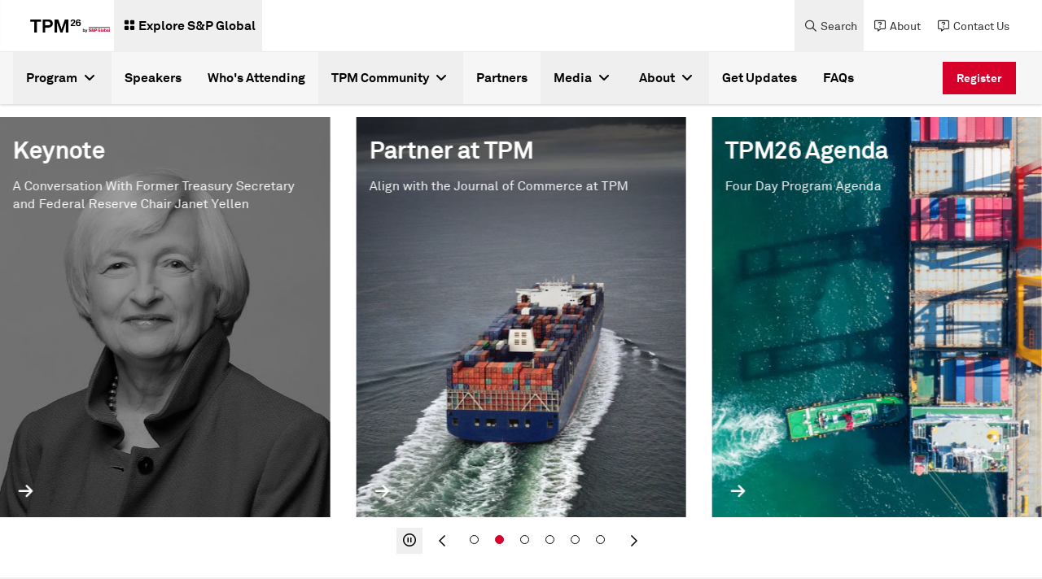

--- FILE ---
content_type: text/html;charset=utf-8
request_url: https://tpm.joc.com/en
body_size: 24869
content:
<!DOCTYPE HTML>
<html lang="en">
    <head>
    <meta charset="UTF-8"/>
    <script defer="defer" type="text/javascript" src="https://rum.hlx.page/.rum/@adobe/helix-rum-js@%5E2/dist/rum-standalone.js" data-routing="env=prod, tier=publish,ams=SP Global Inc" integrity="" crossorigin="anonymous" data-enhancer-version="" data-enhancer-hash=""></script>
<link rel="preload" href="https://cdn.rollbar.com/rollbarjs/refs/tags/v2.26.4/rollbar.min.js"/>
    <script>
        var _rollbarConfig = {
        accessToken: "4b67105e5046468aa40a0673e3219199",
        captureUncaught: false,
        captureUnhandledRejections: false,
        captureIp: false,
        payload: {
            environment: "prod",
            client: {
                javascript: {
                    code_version: '1.0.0',
                    source_map_enabled: true,
                    guess_uncaught_frames: true
                }
            }
        },
        transform: function(payload) {
          payload.body.trace.exception.message = payload.body.trace.exception.description;
        }
    };
    // Rollbar Snippet
    !function(r){var e={};function o(n){if(e[n])return e[n].exports;var t=e[n]={i:n,l:!1,exports:{}};return r[n].call(t.exports,t,t.exports,o),t.l=!0,t.exports}o.m=r,o.c=e,o.d=function(r,e,n){o.o(r,e)||Object.defineProperty(r,e,{enumerable:!0,get:n})},o.r=function(r){"undefined"!=typeof Symbol&&Symbol.toStringTag&&Object.defineProperty(r,Symbol.toStringTag,{value:"Module"}),Object.defineProperty(r,"__esModule",{value:!0})},o.t=function(r,e){if(1&e&&(r=o(r)),8&e)return r;if(4&e&&"object"==typeof r&&r&&r.__esModule)return r;var n=Object.create(null);if(o.r(n),Object.defineProperty(n,"default",{enumerable:!0,value:r}),2&e&&"string"!=typeof r)for(var t in r)o.d(n,t,function(e){return r[e]}.bind(null,t));return n},o.n=function(r){var e=r&&r.__esModule?function(){return r.default}:function(){return r};return o.d(e,"a",e),e},o.o=function(r,e){return Object.prototype.hasOwnProperty.call(r,e)},o.p="",o(o.s=0)}([function(r,e,o){"use strict";var n=o(1),t=o(5);_rollbarConfig=_rollbarConfig||{},_rollbarConfig.rollbarJsUrl=_rollbarConfig.rollbarJsUrl||"https://cdn.rollbar.com/rollbarjs/refs/tags/v2.26.4/rollbar.min.js",_rollbarConfig.async=void 0===_rollbarConfig.async||_rollbarConfig.async;var a=n.setupShim(window,_rollbarConfig),l=t(_rollbarConfig);window.rollbar=n.Rollbar,a.loadFull(window,document,!_rollbarConfig.async,_rollbarConfig,l)},function(r,e,o){"use strict";var n=o(2),t=o(3);function a(r){return function(){try{return r.apply(this,arguments)}catch(r){try{console.error("[Rollbar]: Internal error",r)}catch(r){}}}}var l=0;function i(r,e){this.options=r,this._rollbarOldOnError=null;var o=l++;this.shimId=function(){return o},"undefined"!=typeof window&&window._rollbarShims&&(window._rollbarShims[o]={handler:e,messages:[]})}var s=o(4),d=function(r,e){return new i(r,e)},c=function(r){return new s(d,r)};function u(r){return a((function(){var e=this,o=Array.prototype.slice.call(arguments,0),n={shim:e,method:r,args:o,ts:new Date};window._rollbarShims[this.shimId()].messages.push(n)}))}i.prototype.loadFull=function(r,e,o,n,t){var l=!1,i=e.createElement("script"),s=e.getElementsByTagName("script")[0],d=s.parentNode;i.crossOrigin="",i.src=n.rollbarJsUrl,o||(i.async=!0),i.onload=i.onreadystatechange=a((function(){if(!(l||this.readyState&&"loaded"!==this.readyState&&"complete"!==this.readyState)){i.onload=i.onreadystatechange=null;try{d.removeChild(i)}catch(r){}l=!0,function(){var e;if(void 0===r._rollbarDidLoad){e=new Error("rollbar.js did not load");for(var o,n,a,l,i=0;o=r._rollbarShims[i++];)for(o=o.messages||[];n=o.shift();)for(a=n.args||[],i=0;i<a.length;++i)if("function"==typeof(l=a[i])){l(e);break}}"function"==typeof t&&t(e)}()}})),d.insertBefore(i,s)},i.prototype.wrap=function(r,e,o){try{var n;if(n="function"==typeof e?e:function(){return e||{}},"function"!=typeof r)return r;if(r._isWrap)return r;if(!r._rollbar_wrapped&&(r._rollbar_wrapped=function(){o&&"function"==typeof o&&o.apply(this,arguments);try{return r.apply(this,arguments)}catch(o){var e=o;throw e&&("string"==typeof e&&(e=new String(e)),e._rollbarContext=n()||{},e._rollbarContext._wrappedSource=r.toString(),window._rollbarWrappedError=e),e}},r._rollbar_wrapped._isWrap=!0,r.hasOwnProperty))for(var t in r)r.hasOwnProperty(t)&&(r._rollbar_wrapped[t]=r[t]);return r._rollbar_wrapped}catch(e){return r}};for(var p="log,debug,info,warn,warning,error,critical,global,configure,handleUncaughtException,handleAnonymousErrors,handleUnhandledRejection,captureEvent,captureDomContentLoaded,captureLoad".split(","),f=0;f<p.length;++f)i.prototype[p[f]]=u(p[f]);r.exports={setupShim:function(r,e){if(r){var o=e.globalAlias||"Rollbar";if("object"==typeof r[o])return r[o];r._rollbarShims={},r._rollbarWrappedError=null;var l=new c(e);return a((function(){e.captureUncaught&&(l._rollbarOldOnError=r.onerror,n.captureUncaughtExceptions(r,l,!0),e.wrapGlobalEventHandlers&&t(r,l,!0)),e.captureUnhandledRejections&&n.captureUnhandledRejections(r,l,!0);var a=e.autoInstrument;return!1!==e.enabled&&(void 0===a||!0===a||function(r){return!("object"!=typeof r||void 0!==r.page&&!r.page)}(a))&&r.addEventListener&&(r.addEventListener("load",l.captureLoad.bind(l)),r.addEventListener("DOMContentLoaded",l.captureDomContentLoaded.bind(l))),r[o]=l,l}))()}},Rollbar:c}},function(r,e,o){"use strict";function n(r,e,o,n){r._rollbarWrappedError&&(n[4]||(n[4]=r._rollbarWrappedError),n[5]||(n[5]=r._rollbarWrappedError._rollbarContext),r._rollbarWrappedError=null);var t=e.handleUncaughtException.apply(e,n);o&&o.apply(r,n),"anonymous"===t&&(e.anonymousErrorsPending+=1)}r.exports={captureUncaughtExceptions:function(r,e,o){if(r){var t;if("function"==typeof e._rollbarOldOnError)t=e._rollbarOldOnError;else if(r.onerror){for(t=r.onerror;t._rollbarOldOnError;)t=t._rollbarOldOnError;e._rollbarOldOnError=t}e.handleAnonymousErrors();var a=function(){var o=Array.prototype.slice.call(arguments,0);n(r,e,t,o)};o&&(a._rollbarOldOnError=t),r.onerror=a}},captureUnhandledRejections:function(r,e,o){if(r){"function"==typeof r._rollbarURH&&r._rollbarURH.belongsToShim&&r.removeEventListener("unhandledrejection",r._rollbarURH);var n=function(r){var o,n,t;try{o=r.reason}catch(r){o=void 0}try{n=r.promise}catch(r){n="[unhandledrejection] error getting `promise` from event"}try{t=r.detail,!o&&t&&(o=t.reason,n=t.promise)}catch(r){}o||(o="[unhandledrejection] error getting `reason` from event"),e&&e.handleUnhandledRejection&&e.handleUnhandledRejection(o,n)};n.belongsToShim=o,r._rollbarURH=n,r.addEventListener("unhandledrejection",n)}}}},function(r,e,o){"use strict";function n(r,e,o){if(e.hasOwnProperty&&e.hasOwnProperty("addEventListener")){for(var n=e.addEventListener;n._rollbarOldAdd&&n.belongsToShim;)n=n._rollbarOldAdd;var t=function(e,o,t){n.call(this,e,r.wrap(o),t)};t._rollbarOldAdd=n,t.belongsToShim=o,e.addEventListener=t;for(var a=e.removeEventListener;a._rollbarOldRemove&&a.belongsToShim;)a=a._rollbarOldRemove;var l=function(r,e,o){a.call(this,r,e&&e._rollbar_wrapped||e,o)};l._rollbarOldRemove=a,l.belongsToShim=o,e.removeEventListener=l}}r.exports=function(r,e,o){if(r){var t,a,l="EventTarget,Window,Node,ApplicationCache,AudioTrackList,ChannelMergerNode,CryptoOperation,EventSource,FileReader,HTMLUnknownElement,IDBDatabase,IDBRequest,IDBTransaction,KeyOperation,MediaController,MessagePort,ModalWindow,Notification,SVGElementInstance,Screen,TextTrack,TextTrackCue,TextTrackList,WebSocket,WebSocketWorker,Worker,XMLHttpRequest,XMLHttpRequestEventTarget,XMLHttpRequestUpload".split(",");for(t=0;t<l.length;++t)r[a=l[t]]&&r[a].prototype&&n(e,r[a].prototype,o)}}},function(r,e,o){"use strict";function n(r,e){this.impl=r(e,this),this.options=e,function(r){for(var e=function(r){return function(){var e=Array.prototype.slice.call(arguments,0);if(this.impl[r])return this.impl[r].apply(this.impl,e)}},o="log,debug,info,warn,warning,error,critical,global,configure,handleUncaughtException,handleAnonymousErrors,handleUnhandledRejection,_createItem,wrap,loadFull,shimId,captureEvent,captureDomContentLoaded,captureLoad".split(","),n=0;n<o.length;n++)r[o[n]]=e(o[n])}(n.prototype)}n.prototype._swapAndProcessMessages=function(r,e){var o,n,t;for(this.impl=r(this.options);o=e.shift();)n=o.method,t=o.args,this[n]&&"function"==typeof this[n]&&("captureDomContentLoaded"===n||"captureLoad"===n?this[n].apply(this,[t[0],o.ts]):this[n].apply(this,t));return this},r.exports=n},function(r,e,o){"use strict";r.exports=function(r){return function(e){if(!e&&!window._rollbarInitialized){for(var o,n,t=(r=r||{}).globalAlias||"Rollbar",a=window.rollbar,l=function(r){return new a(r)},i=0;o=window._rollbarShims[i++];)n||(n=o.handler),o.handler._swapAndProcessMessages(l,o.messages);window[t]=n,window._rollbarInitialized=!0}}}}]);
    // End Rollbar Snippet
    </script>

    
    

    <!-- Preload Fonts -->

    
    <link rel="preload" href="/etc.clientlibs/sp-aem-platform/clientlibs/platform-app/clientlib-resources/resources/fonts/webfonts/fa-brands-400.woff2" as="font" type="font/woff2" crossorigin="anonymous"/>



    
    <link rel="preload" href="/etc.clientlibs/sp-aem-platform/clientlibs/platform-app/clientlib-resources/resources/fonts/webfonts/fa-duotone-900.woff2" as="font" type="font/woff2" crossorigin="anonymous"/>



    
    <link rel="preload" href="/etc.clientlibs/sp-aem-platform/clientlibs/platform-app/clientlib-resources/resources/fonts/webfonts/fa-light-300.woff2" as="font" type="font/woff2" crossorigin="anonymous"/>



    
    <link rel="preload" href="/etc.clientlibs/sp-aem-platform/clientlibs/platform-app/clientlib-resources/resources/fonts/webfonts/fa-regular-400.woff2" as="font" type="font/woff2" crossorigin="anonymous"/>



    
    <link rel="preload" href="/etc.clientlibs/sp-aem-platform/clientlibs/platform-app/clientlib-resources/resources/fonts/webfonts/fa-sharp-light-300.woff2" as="font" type="font/woff2" crossorigin="anonymous"/>



    
    <link rel="preload" href="/etc.clientlibs/sp-aem-platform/clientlibs/platform-app/clientlib-resources/resources/fonts/webfonts/fa-sharp-regular-400.woff2" as="font" type="font/woff2" crossorigin="anonymous"/>



    
    <link rel="preload" href="/etc.clientlibs/sp-aem-platform/clientlibs/platform-app/clientlib-resources/resources/fonts/webfonts/fa-sharp-solid-900.woff2" as="font" type="font/woff2" crossorigin="anonymous"/>



    
    <link rel="preload" href="/etc.clientlibs/sp-aem-platform/clientlibs/platform-app/clientlib-resources/resources/fonts/webfonts/fa-solid-900.woff2" as="font" type="font/woff2" crossorigin="anonymous"/>



    
    <link rel="preload" href="/etc.clientlibs/sp-aem-platform/clientlibs/platform-app/clientlib-resources/resources/fonts/webfonts/fa-thin-100.woff2" as="font" type="font/woff2" crossorigin="anonymous"/>



    
    <link rel="preload" href="/etc.clientlibs/sp-aem-platform/clientlibs/platform-app/clientlib-resources/resources/fonts/webfonts/fa-v4compatibility.woff2" as="font" type="font/woff2" crossorigin="anonymous"/>



    
    <link rel="preload" href="/etc.clientlibs/sp-aem-platform/clientlibs/platform-app/clientlib-resources/resources/fonts/AkkuratPro.ttf" as="font" type="font/ttf" crossorigin="anonymous"/>



    
    <link rel="preload" href="/etc.clientlibs/sp-aem-platform/clientlibs/platform-app/clientlib-resources/resources/fonts/AkkuratPro-Bold.ttf" as="font" type="font/ttf" crossorigin="anonymous"/>



    
    <link rel="preload" href="/etc.clientlibs/sp-aem-platform/clientlibs/platform-app/clientlib-resources/resources/fonts/AkkuratLightPro.ttf" as="font" type="font/ttf" crossorigin="anonymous"/>




    
    <title>
        TPM26 | The Premier Conference for International Container Shipping and Supply Chain
    </title>
    <meta name="description" content="The Premier Conference for International Container Shipping and Supply Chain"/>
    

    
    <meta name="template" content="homepage-template"/>
    <meta name="viewport" content="width=device-width, initial-scale=1"/>
    

    

    
    
	<meta http-equiv="X-UA-Compatible" content="IE=edge"/>
    <link rel="shortcut icon"/>
    <!-- Custom Metadata -->
    
        <meta property="bc:category" id="sMainCategory"/>
        <meta property="bc:category:sub" id="sSubCategory"/>
        <meta property="bc:contenttype" id="sContentType"/>
        <meta property="bc:content:id" id="sAssetId"/>
        
            <meta property="bc:region" id="sRegion"/>
        
        
            <meta property="bc:country" id="scountry"/>
        
        
        <meta property="article:published_time" id="spublishedTime"/>
        <meta property="og:locale" content="en" id="sOgLocale"/>
    
    


    <!--Twitter card related metadata -->
    <meta name="twitter:card" content="summary"/>
    <meta name="twitter:title" content="TPM26 | The Premier Conference for International Container Shipping and Supply Chain"/>
    <meta name="twitter:description" content="The Premier Conference for International Container Shipping and Supply Chain"/>
    <meta name="twitter:URL" content="https://tpm.joc.com/en"/>
    
    <meta name="twitter:site" content="@JOC_Updates"/>

    <!-- Open Graph related metadata -->
    <meta property="og:title" content="TPM by S&P Global | The Premier Conference for International Container Shipping and Supply Chain"/>
    <meta property="og:description" content="The Premier Conference for International Container Shipping and Supply Chain"/>
    <meta property="og:url" content="https://tpm.joc.com/en"/>
    <meta property="og:image" content="https://spglobal.scene7.com/is/image/spglobalcom/TPM26-1200x627?$responsive$"/>
    <meta property="og:type" content="website"/>
    <meta property="og:site_name" content="TPM by S&P Global"/>



    

	 
    <meta name="es_title_t" content="TPM26 | The Premier Conference for International Container Shipping and Supply Chain"/>
    <meta name="es_description_t" content="The Premier Conference for International Container Shipping and Supply Chain"/>
    <meta name="es_url_s" content="/en"/>
    
	<meta name="es_language_s" content="en"/>
	<meta name="source_s" content="AEM"/>

	
	<meta name="es_divisionname_s" content="tpm"/>
	<meta name="es_division_s" content="TPM"/>
	
	
	
	
	
	
	
	
	
	
	
	
	<meta name="es_no_search_index_s" content="false"/>
	
	


    


    
    <link rel="canonical" href="https://tpm.joc.com/en"/>
    
        <link rel="alternate" href="https://tpm.joc.com/en" hreflang="x-default"/>
    
        <link rel="alternate" href="https://tpm.joc.com/en" hreflang="en"/>
    

    
    
    

    

    


        <script type="text/javascript" src="//assets.adobedtm.com/b6239048e5c3/31f1d5f33126/launch-d1420b44e12f.min.js" async></script>


    
    
    <link rel="stylesheet" href="/etc.clientlibs/sp-aem-platform/clientlibs/platform-app/clientlib-web-comp/components/search-component.min.92304ec8ca401b08216afc290e87f49d.css" type="text/css">


    
    
    <script async src="/etc.clientlibs/core/wcm/components/commons/datalayer/v1/clientlibs/core.wcm.components.commons.datalayer.v1.min.904d3c2f1e821ab45124d66de422b409.js"></script>



    
    <link rel="stylesheet" href="/etc.clientlibs/sp-aem-platform/clientlibs/clientlib-base.min.12c4d6fd0bb1dc62b17436a3d8aadfac.css" type="text/css">



    
    <link rel="icon" href="/content/dam/events/general-assets/spg_favicon_wht_192x192.png"/>
    <link rel="apple-touch-icon" href="/content/dam/events/general-assets/spg_favicon_wht_192x192.png"/>
    <meta name="msapplication-square310x310logo" content="/content/dam/events/general-assets/spg_favicon_wht_192x192.png"/>

    
    





    
    

    
    <link rel="stylesheet" href="/etc.clientlibs/sp-aem-platform/clientlibs/platform-app/clientlib-global.min.01e3e9d47f83dc56e4c6b239c6438719.css" type="text/css">


    
    <link rel="stylesheet" href="/etc.clientlibs/sp-aem-platform/clientlibs/platform-app/clientlib-fontawesome.min.422a6fa3877f6945823723acc4be83f9.css" type="text/css">


    


    





<!-- Languages styling for non-english pages-->

    

    


<!--
<sly data-sly-resource="contexthub"/>-->

    
</head>
    <body class="homepage page basicpage english-styling tpm" id="homepage-1bf6f5f257" data-cmp-link-accessibility-enabled data-cmp-link-accessibility-text="opens in a new tab" data-login-greetings="Hi" show-seo-friendly="false">

        

        <script>
            window.gatingInformation = window.gatingInformation || [];
            gatingInformation = {"SP_SSO_TOKEN":"SP_SSO_TOKEN","SP_USER_NAME":"SP_USER_NAME"};
        </script>

        
                    
            
	<div class="skip-to-content-component" data-no-index="true">
		
	<a href="#skipToContent" class="py-2 body-bold-s px-4 inline-block text-white-base bg-red-core hover:bg-black-base active:bg-black-base hover:border-black-base  active:border-black-base border-solid border-red-core border text-center">
    
	</a>

		
	<a href="#skipToMenu" class="py-2 body-bold-s px-4 inline-block text-white-base bg-red-core hover:bg-black-base active:bg-black-base hover:border-black-base  active:border-black-base border-solid border-red-core border text-center">
    
	</a>

		
	<a href="#skipToFooter" class="py-2 body-bold-s px-4 inline-block text-white-base bg-red-core hover:bg-black-base active:bg-black-base hover:border-black-base  active:border-black-base border-solid border-red-core border text-center">
    
	</a>

	</div>

            
	
		<div class="cmp-experiencefragment header-xf" role="banner" aria-label="Header" data-no-index="true">


    
    <div id="container-c280202821" class="cmp-container">
        


<div class="aem-Grid aem-Grid--12 aem-Grid--default--12 ">
    
    <div class="primarynavigation aem-GridColumn aem-GridColumn--default--12">
  

  
    <div class="primary-header-component shadow-1 lg:flex md:hidden sm:hidden justify-center bg-white-base" role="navigation">
      <div class="primary-header-component_container header-group flex grow justify-between group">
        <div class="primary-header-component_leftContainer flex items-center ml-8 gap-4">
          <a href="https://tpm.joc.com/en" data-event-name="link" data-link-location="Primary Navigation Component" class="primary-header-component_leftContainer_logo flex items-center" target="_self" rel="noopener noreferrer">
            <picture>
              <source media="(min-width:1023px)" srcset="https://spglobal.scene7.com/is/image/spglobalcom/tpm26_spg_hor_pos_rgb?$responsive$"/>
              <source media="(min-width:767px)" srcset="https://spglobal.scene7.com/is/image/spglobalcom/tpm26_spg_hor_pos_rgb?$responsive$"/>
              <source media="(min-width:0px)" srcset="https://spglobal.scene7.com/is/image/spglobalcom/tpm26_spg_hor_pos_rgb?$responsive$"/>
              <img src="https://spglobal.scene7.com/is/image/spglobalcom/tpm26_spg_hor_pos_rgb?$responsive$" alt="tpm26" class="primary-header-component_leftContainer_logoImg" height="30" width="50" loading="lazy"/>
            </picture>
          </a>
          
            <button type="button" mega-menu-id="primary-mega-menu--60bbc09976" class="primary-header-component_leftContainer_menu primary-menu flex items-center p-2 gap-1 text-black-base hover:bg-grey-5 group-[.menu-active]:bg-red-core group-[.menu-active]:text-white-base">

              <div class="flex items-center px-1 pb-1 pt-0.5">
                <div class="flex items-center primary-header-component_leftContainer_exploreIcon">
                  <i class="fa-solid fa-grid-2 icon-s"></i>
                </div>
              </div>
              <label class="body-bold-m cursor-pointer">Explore S&amp;P Global</label>
            </button>
          
        </div>
        <div class="primary-header-component_rightContainer mr-8 flex flex-row-reverse items-center">
          <button class="primary-header-component_rightContainer_closeIcon close-icon hidden group-[.menu-active]:flex items-center justify-center py-1 hover:bg-grey-5">
            <i class="fa-solid fa-xmark"></i>
          </button>
          <div class="primary-header-component_rightContainer_nav group-[.menu-active]:hidden flex items-center gap-4">
            
            <button type="button" class="primary-header-component_rightContainer_navItem flex items-center gap-0.5 px-2 text-grey-80 hover:bg-grey-5 hover:text-black-base search-button">
              <div class="flex items-center justify-center primary-header-component_rightContainer_nav_icon px-1">
                <i class="fa-regular fa-magnifying-glass icon-s"></i>
              </div>
              <label class="body-regular-s cursor-pointer">Search</label>
            </button>
            
            
            
              
              
                <a href="https://tpm.joc.com/en/about" target="_self" rel="noopener noreferrer" data-event-name="link" data-link-text="About" data-link-location="Primary Navigation Component" class="primary-header-component_rightContainer_navItem flex items-center gap-0.5 px-2 text-grey-80 hover:bg-grey-5 hover:text-black-base">
                  <div class="flex items-center justify-center primary-header-component_rightContainer_nav_icon px-1">
                    <i class="fa-regular fa-message-question icon-s"></i>
                  </div>
                  <label class="body-regular-s cursor-pointer">About</label>
                </a>
              
            
              
              
                <a href="https://www.joc.com/events/joc-events-help" target="_blank" rel="noopener noreferrer" data-event-name="link" data-link-text="Contact Us" data-link-location="Primary Navigation Component" class="primary-header-component_rightContainer_navItem flex items-center gap-0.5 px-2 text-grey-80 hover:bg-grey-5 hover:text-black-base">
                  <div class="flex items-center justify-center primary-header-component_rightContainer_nav_icon px-1">
                    <i class="fa-regular fa-message-question icon-s"></i>
                  </div>
                  <label class="body-regular-s cursor-pointer">Contact Us</label>
                </a>
              
            
            
          </div>
        </div>
      </div>
      <div class="primary-header-search-component_desktop hidden">
        <span class="primary-header-search-component_desktop_overlay bg-black-base"></span>
        <div class="primary-header-search-component_desktop_innerContent">
          <div class="primary-header-search-component_desktop_innerContent_searchBar search-container grid grid-cols-1 bg-black-base text-white-base p-8" role="search">
            <div class="flex items-center justify-center primary-header-search-component_desktop_innerContent_searchBar_icon px-1 py-1">
              <i class="fa-regular fa-magnifying-glass icon-s inner-search-icon"></i>
            </div>
            <input type="text" data-href="https://tpm.joc.com/en/search" placeholder="Search..." class="primary-header-search-component_desktop_innerContent_searchBar_input inputField px-8 py-0 body-bold-4 h-auto bg-black-base text-white-base" aria-label="Sitewide"/>
            <button class="primary-header-search-component_desktop_innerContent_searchBar_searchCloseIcon search-close-icon flex items-center justify-center px-1 py-1 hover:bg-grey-80">
              <i class="fa-solid fa-xmark"></i>
            </button>
          </div>
          <div class="primary-header-search-component_desktop_innerContent_dataBase bg-white-base shadow-2 grid lg:grid-cols-3 px-8 py-4">
            <div class="primary-header-search-component_desktop_innerContent_dataBase_offerings border-grey-30 col-span-2 body-regular-s text-grey-70 px-8 py-6">
              <h4>Offerings by Division</h4>
              <ul class="flex flex-col gap-4 mt-4">
                
                  <li><a class="hover:underline" target="_blank" href="https://www.spglobal.com/market-intelligence/en">S&amp;P Global Market Intelligence</a></li>

                
                  <li><a class="hover:underline" target="_blank" href="https://www.spglobal.com/ratings/en">S&amp;P Global Ratings </a></li>

                
                  <li><a class="hover:underline" target="_blank" href="https://www.spglobal.com/energy/en">S&amp;P Global Energy</a></li>

                
                  <li><a class="hover:underline" target="_blank" href="https://www.spglobal.com/spdji/">S&amp;P Dow Jones Indices</a></li>

                
                  <li><a class="hover:underline" target="_blank" href="https://www.spglobal.com/mobility/">S&amp;P Global Mobility</a></li>

                
              </ul>
            </div>
            <div class="primary-header-search-component_desktop_innerContent_dataBase_trendingTopics col-1 body-regular-s text-grey-70 flex flex-col items-start px-8 py-6">
              <h4>Trending Topics</h4>
              <ul>
                
                  <li class="mt-4"><a class="hover:underline" target="_self" href="https://tpm.joc.com/en/program/agenda">Agenda</a></li>
                
                  <li class="mt-4"><a class="hover:underline" target="_self" href="https://tpm.joc.com/en/program/theme">Theme</a></li>
                
                  <li class="mt-4"><a class="hover:underline" target="_self" href="https://tpm.joc.com/en/speakers">Speakers</a></li>
                
                  <li class="mt-4"><a class="hover:underline" target="_self" href="https://tpm.joc.com/en/partners">Partners</a></li>
                
                  <li class="mt-4"><a class="hover:underline" target="_self" href="https://tpm.joc.com/en/program/tpm-academy">TPM Academy</a></li>
                
              </ul>
            </div>
          </div>
        </div>
      </div>
      <div class="primary-header-search-component_mobile search-container lg:hidden">
      <div class="search-placeholder pt-8 pb-8 sm:px-4 md:px-8 flex gap-2" role="search">
        <label for="search" class="mb-0 text-black-base group-[.secondary-header-component-dark-theme]:text-white-base" aria-label="Sitewide">
          <i class="fa-sharp fa-solid fa-magnifying-glass p-1 inner-search-icon cursor-pointer"></i></label>
        <input type="text" name="" data-href="https://tpm.joc.com/en/search" id="search" placeholder="Search..." class="inputField primary-header-search-component_mobile_input py-0 px-0 h-auto body-bold-4 focus:outline-none group-[.secondary-header-component-dark-theme]:bg-grey-90 group-[.secondary-header-component-dark-theme]:text-white-base group-[.secondary-header-component-dark-theme]:placeholder-white-base placeholder-black-base bg-grey-0 grow" aria-label="Sitewide" role="search"/>
      </div>
          <div class="sm:px-8 md:px-16 pt-4 bg-grey-5 group-[.secondary-header-component-dark-theme]:bg-grey-80 pb-30">
            <label class="fullwidth pt-4 text-grey-60 group-[.secondary-header-component-dark-theme]:text-grey-30 body-bold-s inline-block" href="#">Offerings by Division</label>
            
              <div class="py-2 mt-2">
                <a class="fullwidth py-2 pr-4 group-[.secondary-header-component-dark-theme]:text-white-base body-regular-m inline-block" target="_blank" href="https://www.spglobal.com/market-intelligence/en">S&amp;P Global Market Intelligence</a>
              </div>
            
              <div class="py-2 mt-2">
                <a class="fullwidth py-2 pr-4 group-[.secondary-header-component-dark-theme]:text-white-base body-regular-m inline-block" target="_blank" href="https://www.spglobal.com/ratings/en">S&amp;P Global Ratings </a>
              </div>
            
              <div class="py-2 mt-2">
                <a class="fullwidth py-2 pr-4 group-[.secondary-header-component-dark-theme]:text-white-base body-regular-m inline-block" target="_blank" href="https://www.spglobal.com/energy/en">S&amp;P Global Energy</a>
              </div>
            
              <div class="py-2 mt-2">
                <a class="fullwidth py-2 pr-4 group-[.secondary-header-component-dark-theme]:text-white-base body-regular-m inline-block" target="_blank" href="https://www.spglobal.com/spdji/">S&amp;P Dow Jones Indices</a>
              </div>
            
              <div class="py-2 mt-2">
                <a class="fullwidth py-2 pr-4 group-[.secondary-header-component-dark-theme]:text-white-base body-regular-m inline-block" target="_blank" href="https://www.spglobal.com/mobility/">S&amp;P Global Mobility</a>
              </div>
            
            <div class="divider-line-component my-6">
              <hr class="small-divider bg-grey-40"/>
            </div>
            <label class="fullwidth pt-4 text-grey-60 group-[.secondary-header-component-dark-theme]:text-grey-30 body-bold-s inline-block" href="#">Trending Topics</label>
            
              <div class="py-2 mt-2">

                <a class="fullwidth py-2 pr-4 group-[.secondary-header-component-dark-theme]:text-white-base body-regular-m inline-block" target="_self" href="https://tpm.joc.com/en/program/agenda">Agenda</a>

              </div>
            
              <div class="py-2 mt-2">

                <a class="fullwidth py-2 pr-4 group-[.secondary-header-component-dark-theme]:text-white-base body-regular-m inline-block" target="_self" href="https://tpm.joc.com/en/program/theme">Theme</a>

              </div>
            
              <div class="py-2 mt-2">

                <a class="fullwidth py-2 pr-4 group-[.secondary-header-component-dark-theme]:text-white-base body-regular-m inline-block" target="_self" href="https://tpm.joc.com/en/speakers">Speakers</a>

              </div>
            
              <div class="py-2 mt-2">

                <a class="fullwidth py-2 pr-4 group-[.secondary-header-component-dark-theme]:text-white-base body-regular-m inline-block" target="_self" href="https://tpm.joc.com/en/partners">Partners</a>

              </div>
            
              <div class="py-2 mt-2">

                <a class="fullwidth py-2 pr-4 group-[.secondary-header-component-dark-theme]:text-white-base body-regular-m inline-block" target="_self" href="https://tpm.joc.com/en/program/tpm-academy">TPM Academy</a>

              </div>
            
          </div>
        </div>
      
          <div id="primary-mega-menu--60bbc09976" class="mega-menu-desktop-component primary-mega-menu hidden shadow-top" role="tablist">
            <span class="mega-menu-desktop-component_overlay bg-black-base"></span>
            <div class="xfpage page basicpage">


    
    <div id="container-2e544a7e5f" class="cmp-container">
        


<div class="aem-Grid aem-Grid--12 aem-Grid--default--12 ">
    
    <div class="tiletabscontainer tabs panelcontainer aem-GridColumn aem-GridColumn--default--12">
  
  
    
    
      <div class="mega-menu-desktop-component_container mx-auto lg:flex md:hidden sm:hidden flex-row bg-white-base group-[.secondary-header-component-dark-theme]:bg-grey-95">
        <nav class="mega-menu-desktop-component_side-nav px-8 py-6 border-grey-40 group-[.secondary-header-component-dark-theme]:border-grey-60 group-[.secondary-header-component-dark-theme]:slim-white-scrollbar slim-black-scrollbar" role="tablist" aria-label="Main Navigation">
          <ul class="nav-list">
            <li class="mt-2 first:mt-0 tab">
              <button id="megamenutiles-99c3b748b8" class="mega-menu-desktop-component_nav-button items-center py-4 flex hover:body-bold-m body-regular-m group" role="tab" data-event-name="navigation-header-click" data-mega-menu-sub-header-name="Explore S&amp;P Global">
                <span class="nav-title pr-2 block group-[.select]:pl-3 group-[.select]:border-red-core group-[.select]:body-bold-m text-black-base group-[.secondary-header-component-dark-theme]:text-white-base">
                  Explore S&amp;P Global
                </span>
                
                  <span class="nav-icon-holder flex">
                    <i class="fa-solid fa-chevron-right text-icon my-auto text-black-base group-[.secondary-header-component-dark-theme]:text-white-base">
                    </i>
                  </span>
                
              </button>
              <hr class="mt-2 border-grey-10 group-[.secondary-header-component-dark-theme]:border-grey-80"/>
            </li>
          </ul>
        </nav>
        <div class="mega-menu-desktop-component_right-container group-[.secondary-header-component-dark-theme]:slim-white-scrollbar flex flex-col slim-black-scrollbar">
          <div class="p-8">
            <div class="tab-content hidden" mega-menu-content-id="megamenutiles-99c3b748b8">
              <!-- start of mega menu -->
              <div class="flex">
                <div>
                  
                    <h3 class="mega-menu-desktop-component_right-container-heading webkit-box mb-1 text-black-base group-[.secondary-header-component-dark-theme]:text-white-base">
                      Explore S&amp;P Global
                    </h3>
                  
                  <div class="mega-menu-desktop-component_right-container-description webkit-box text-grey-70 group-[.secondary-header-component-dark-theme]:text-white-base">
                    
                  </div>
                </div>
                <div class="flex flex-col ml-auto justify-center pl-8">
                  <div class="mega-menu-desktop-component_right-container-button group-[.secondary-header-component-dark-theme]:hidden">
                    <!-- secondary btn -->
                    
                  </div>

            <div class="mega-menu-desktop-component_right-container-button group-[.secondary-header-component-dark-theme]:block sm:hidden">

                    <!-- secondary btn -->
                    
                  </div>
                </div>
              </div>
              <hr class="border my-6 border-grey-10 group-[.secondary-header-component-dark-theme]:border-grey-80"/>
              <!-- end of mega menu -->
              <!-- mega menu tiles components will come here -->
              
    <div class="header-mega-menu-tiles-component">
        <!-- img start -->
        
            <div class="header-mega-menu-tiles-component_container grid lg:grid-cols-3
								  gap-6 lg:gap-x-6 md:grid-cols-2 md:gap-x-4 md:gap-y-6 sm:last:mb-6">
                <a href="https://www.spglobal.com/market-intelligence/en" data-event-name="link | navigation-header-click" data-mega-menu-sub-header2-name="Market Intelligence" target="_blank" class="group/cards">
                    
                        <div class="header-mega-menu-tiles-component_tiles-container">

                            <picture>
                                <source media="(min-width:1023px)" srcset="https://spglobal.scene7.com/is/image/spglobalcom/explore-mi-1?$responsive$"/>
                                <source media="(min-width:767px)" srcset="https://spglobal.scene7.com/is/image/spglobalcom/explore-mi-1?$responsive$"/>
                                <source media="(min-width:0px)" srcset="https://spglobal.scene7.com/is/image/spglobalcom/explore-mi-1?$responsive$"/>
                                <img src="https://spglobal.scene7.com/is/image/spglobalcom/explore-mi-1?$responsive$" alt="spg-market-intelligence" class="header-mega-menu-tiles-component_tiles-container-image" loading="lazy"/>
                            </picture>
                            
                                <div class="header-mega-menu-tiles-component_tiles-container-overlay black-gradient" style="opacity:0%"></div>
                            
                            <div class="header-mega-menu-tiles-component_tiles-box flex flex-col justify-between text-white-base p-4">
                                <h4 class="body-bold-xl group-hover/cards:underline">Market Intelligence</h4>
                                <span class="header-mega-menu-tiles-component_tiles-icon flex">
                                                <i class="fa-regular fa-lg fa-arrow-right m-auto"></i>
                                              </span>
                            </div>
                        </div>
                    
                </a>
            
                <a href="https://www.spglobal.com/ratings" data-event-name="link | navigation-header-click" data-mega-menu-sub-header2-name="Ratings" target="_blank" class="group/cards">
                    
                        <div class="header-mega-menu-tiles-component_tiles-container">

                            <picture>
                                <source media="(min-width:1023px)" srcset="https://spglobal.scene7.com/is/image/spglobalcom/explore-ratings?$responsive$"/>
                                <source media="(min-width:767px)" srcset="https://spglobal.scene7.com/is/image/spglobalcom/explore-ratings?$responsive$"/>
                                <source media="(min-width:0px)" srcset="https://spglobal.scene7.com/is/image/spglobalcom/explore-ratings?$responsive$"/>
                                <img src="https://spglobal.scene7.com/is/image/spglobalcom/explore-ratings?$responsive$" alt="spg-rating" class="header-mega-menu-tiles-component_tiles-container-image" loading="lazy"/>
                            </picture>
                            
                                <div class="header-mega-menu-tiles-component_tiles-container-overlay black-gradient" style="opacity:0%"></div>
                            
                            <div class="header-mega-menu-tiles-component_tiles-box flex flex-col justify-between text-white-base p-4">
                                <h4 class="body-bold-xl group-hover/cards:underline">Ratings</h4>
                                <span class="header-mega-menu-tiles-component_tiles-icon flex">
                                                <i class="fa-regular fa-lg fa-arrow-right m-auto"></i>
                                              </span>
                            </div>
                        </div>
                    
                </a>
            
                <a href="https://www.spglobal.com/energy/en" data-event-name="link | navigation-header-click" data-mega-menu-sub-header2-name="Energy" target="_blank" class="group/cards">
                    
                        <div class="header-mega-menu-tiles-component_tiles-container">

                            <picture>
                                <source media="(min-width:1023px)" srcset="https://spglobal.scene7.com/is/image/spglobalcom/explore-ci?$responsive$"/>
                                <source media="(min-width:767px)" srcset="https://spglobal.scene7.com/is/image/spglobalcom/explore-ci?$responsive$"/>
                                <source media="(min-width:0px)" srcset="https://spglobal.scene7.com/is/image/spglobalcom/explore-ci?$responsive$"/>
                                <img src="https://spglobal.scene7.com/is/image/spglobalcom/explore-ci?$responsive$" alt="spg-global-energy" class="header-mega-menu-tiles-component_tiles-container-image" loading="lazy"/>
                            </picture>
                            
                                <div class="header-mega-menu-tiles-component_tiles-container-overlay black-gradient" style="opacity:0%"></div>
                            
                            <div class="header-mega-menu-tiles-component_tiles-box flex flex-col justify-between text-white-base p-4">
                                <h4 class="body-bold-xl group-hover/cards:underline">Energy</h4>
                                <span class="header-mega-menu-tiles-component_tiles-icon flex">
                                                <i class="fa-regular fa-lg fa-arrow-right m-auto"></i>
                                              </span>
                            </div>
                        </div>
                    
                </a>
            
                <a href="https://www.spglobal.com/spdji/en/" data-event-name="link | navigation-header-click" data-mega-menu-sub-header2-name="S&amp;P Dow Jones Indices" target="_blank" class="group/cards">
                    
                        <div class="header-mega-menu-tiles-component_tiles-container">

                            <picture>
                                <source media="(min-width:1023px)" srcset="https://spglobal.scene7.com/is/image/spglobalcom/explore-indices?$responsive$"/>
                                <source media="(min-width:767px)" srcset="https://spglobal.scene7.com/is/image/spglobalcom/explore-indices?$responsive$"/>
                                <source media="(min-width:0px)" srcset="https://spglobal.scene7.com/is/image/spglobalcom/explore-indices?$responsive$"/>
                                <img src="https://spglobal.scene7.com/is/image/spglobalcom/explore-indices?$responsive$" alt="spg-indices" class="header-mega-menu-tiles-component_tiles-container-image" loading="lazy"/>
                            </picture>
                            
                                <div class="header-mega-menu-tiles-component_tiles-container-overlay black-gradient" style="opacity:0%"></div>
                            
                            <div class="header-mega-menu-tiles-component_tiles-box flex flex-col justify-between text-white-base p-4">
                                <h4 class="body-bold-xl group-hover/cards:underline">S&amp;P Dow Jones Indices</h4>
                                <span class="header-mega-menu-tiles-component_tiles-icon flex">
                                                <i class="fa-regular fa-lg fa-arrow-right m-auto"></i>
                                              </span>
                            </div>
                        </div>
                    
                </a>
            
                <a href="https://www.spglobal.com/mobility" data-event-name="link | navigation-header-click" data-mega-menu-sub-header2-name="Mobility" target="_blank" class="group/cards">
                    
                        <div class="header-mega-menu-tiles-component_tiles-container">

                            <picture>
                                <source media="(min-width:1023px)" srcset="https://spglobal.scene7.com/is/image/spglobalcom/explore-mobility?$responsive$"/>
                                <source media="(min-width:767px)" srcset="https://spglobal.scene7.com/is/image/spglobalcom/explore-mobility?$responsive$"/>
                                <source media="(min-width:0px)" srcset="https://spglobal.scene7.com/is/image/spglobalcom/explore-mobility?$responsive$"/>
                                <img src="https://spglobal.scene7.com/is/image/spglobalcom/explore-mobility?$responsive$" alt="spg-mobility" class="header-mega-menu-tiles-component_tiles-container-image" loading="lazy"/>
                            </picture>
                            
                                <div class="header-mega-menu-tiles-component_tiles-container-overlay black-gradient" style="opacity:0%"></div>
                            
                            <div class="header-mega-menu-tiles-component_tiles-box flex flex-col justify-between text-white-base p-4">
                                <h4 class="body-bold-xl group-hover/cards:underline">Mobility</h4>
                                <span class="header-mega-menu-tiles-component_tiles-icon flex">
                                                <i class="fa-regular fa-lg fa-arrow-right m-auto"></i>
                                              </span>
                            </div>
                        </div>
                    
                </a>
            </div>
        

        <!-- img end -->
        <!-- tile without img -->
        

        <!-- tile without img -->


        <!-- text -->
        


        <!-- text end -->

        <!-- link -->
        
        <!-- link end -->
    </div>


            </div>
          </div>
          <!-- division navigation crumb start-->
          <div class="px-8 py-2 mt-auto mb-3">
            
          </div>
          <!-- division navigation crumb end-->
        </div>
      </div>
      <!-- mobile view html call -->
      
    <ul class="mega-menu-navlist sm:px-4 md:px-8 lg:hidden" role="tablist">
        <li role="tab">
            <button id="mega-menu-mob-megamenutiles-99c3b748b8" class="flex justify-between items-center py-4 pr-4 mb-2.5 mega-menu-navlist_btn" data-event-name="link | navigation-header-click" data-mega-menu-sub-header-name="Explore S&amp;P Global" rel="noopener noreferrer">
                <span class="pr-2 text-left">Explore S&amp;P Global</span>
                
                    <i class="fa-regular fa-chevron-right"></i>
                
            </button>
        </li>
    </ul>
    
    <div mega-menu-mobileTablet-content-id="mega-menu-mob-megamenutiles-99c3b748b8" mega-menu-mobileTablet-content-label="Explore S&amp;P Global" class="mega-menu-content pb-25 sm:px-4 md:px-8 sm:bg-grey-0 group-[.secondary-header-component-dark-theme]:sm:bg-grey-90 lg:hidden">
            <div class="flex flex-col gap-2 mb-4">
        <p class="text-black-base body-bold-l group-[.secondary-header-component-dark-theme]:text-white-base">Explore S&amp;P Global</p>
        
                
            </div>
            <div class="header-mega-menu-tiles-component">
                <div class="header-mega-menu-tiles-component_container grid lg:grid-cols-3
                  gap-6 lg:gap-x-6 md:grid-cols-1 md:gap-x-4">
                    <!-- for desktop and mobile we added this class lg:gap-x-6 md:grid-cols-2 md:gap-x-4 -->
                    <!-- mega menu code inside -->
                    
    <div class="header-mega-menu-tiles-component">
        <!-- img start -->
        
            <div class="header-mega-menu-tiles-component_container grid lg:grid-cols-3
								  gap-6 lg:gap-x-6 md:grid-cols-2 md:gap-x-4 md:gap-y-6 sm:last:mb-6">
                <a href="https://www.spglobal.com/market-intelligence/en" data-event-name="link | navigation-header-click" data-mega-menu-sub-header2-name="Market Intelligence" target="_blank" class="group/cards">
                    
                        <div class="header-mega-menu-tiles-component_tiles-container">

                            <picture>
                                <source media="(min-width:1023px)" srcset="https://spglobal.scene7.com/is/image/spglobalcom/explore-mi-1?$responsive$"/>
                                <source media="(min-width:767px)" srcset="https://spglobal.scene7.com/is/image/spglobalcom/explore-mi-1?$responsive$"/>
                                <source media="(min-width:0px)" srcset="https://spglobal.scene7.com/is/image/spglobalcom/explore-mi-1?$responsive$"/>
                                <img src="https://spglobal.scene7.com/is/image/spglobalcom/explore-mi-1?$responsive$" alt="spg-market-intelligence" class="header-mega-menu-tiles-component_tiles-container-image" loading="lazy"/>
                            </picture>
                            
                                <div class="header-mega-menu-tiles-component_tiles-container-overlay black-gradient" style="opacity:0%"></div>
                            
                            <div class="header-mega-menu-tiles-component_tiles-box flex flex-col justify-between text-white-base p-4">
                                <h4 class="body-bold-xl group-hover/cards:underline">Market Intelligence</h4>
                                <span class="header-mega-menu-tiles-component_tiles-icon flex">
                                                <i class="fa-regular fa-lg fa-arrow-right m-auto"></i>
                                              </span>
                            </div>
                        </div>
                    
                </a>
            
                <a href="https://www.spglobal.com/ratings" data-event-name="link | navigation-header-click" data-mega-menu-sub-header2-name="Ratings" target="_blank" class="group/cards">
                    
                        <div class="header-mega-menu-tiles-component_tiles-container">

                            <picture>
                                <source media="(min-width:1023px)" srcset="https://spglobal.scene7.com/is/image/spglobalcom/explore-ratings?$responsive$"/>
                                <source media="(min-width:767px)" srcset="https://spglobal.scene7.com/is/image/spglobalcom/explore-ratings?$responsive$"/>
                                <source media="(min-width:0px)" srcset="https://spglobal.scene7.com/is/image/spglobalcom/explore-ratings?$responsive$"/>
                                <img src="https://spglobal.scene7.com/is/image/spglobalcom/explore-ratings?$responsive$" alt="spg-rating" class="header-mega-menu-tiles-component_tiles-container-image" loading="lazy"/>
                            </picture>
                            
                                <div class="header-mega-menu-tiles-component_tiles-container-overlay black-gradient" style="opacity:0%"></div>
                            
                            <div class="header-mega-menu-tiles-component_tiles-box flex flex-col justify-between text-white-base p-4">
                                <h4 class="body-bold-xl group-hover/cards:underline">Ratings</h4>
                                <span class="header-mega-menu-tiles-component_tiles-icon flex">
                                                <i class="fa-regular fa-lg fa-arrow-right m-auto"></i>
                                              </span>
                            </div>
                        </div>
                    
                </a>
            
                <a href="https://www.spglobal.com/energy/en" data-event-name="link | navigation-header-click" data-mega-menu-sub-header2-name="Energy" target="_blank" class="group/cards">
                    
                        <div class="header-mega-menu-tiles-component_tiles-container">

                            <picture>
                                <source media="(min-width:1023px)" srcset="https://spglobal.scene7.com/is/image/spglobalcom/explore-ci?$responsive$"/>
                                <source media="(min-width:767px)" srcset="https://spglobal.scene7.com/is/image/spglobalcom/explore-ci?$responsive$"/>
                                <source media="(min-width:0px)" srcset="https://spglobal.scene7.com/is/image/spglobalcom/explore-ci?$responsive$"/>
                                <img src="https://spglobal.scene7.com/is/image/spglobalcom/explore-ci?$responsive$" alt="spg-global-energy" class="header-mega-menu-tiles-component_tiles-container-image" loading="lazy"/>
                            </picture>
                            
                                <div class="header-mega-menu-tiles-component_tiles-container-overlay black-gradient" style="opacity:0%"></div>
                            
                            <div class="header-mega-menu-tiles-component_tiles-box flex flex-col justify-between text-white-base p-4">
                                <h4 class="body-bold-xl group-hover/cards:underline">Energy</h4>
                                <span class="header-mega-menu-tiles-component_tiles-icon flex">
                                                <i class="fa-regular fa-lg fa-arrow-right m-auto"></i>
                                              </span>
                            </div>
                        </div>
                    
                </a>
            
                <a href="https://www.spglobal.com/spdji/en/" data-event-name="link | navigation-header-click" data-mega-menu-sub-header2-name="S&amp;P Dow Jones Indices" target="_blank" class="group/cards">
                    
                        <div class="header-mega-menu-tiles-component_tiles-container">

                            <picture>
                                <source media="(min-width:1023px)" srcset="https://spglobal.scene7.com/is/image/spglobalcom/explore-indices?$responsive$"/>
                                <source media="(min-width:767px)" srcset="https://spglobal.scene7.com/is/image/spglobalcom/explore-indices?$responsive$"/>
                                <source media="(min-width:0px)" srcset="https://spglobal.scene7.com/is/image/spglobalcom/explore-indices?$responsive$"/>
                                <img src="https://spglobal.scene7.com/is/image/spglobalcom/explore-indices?$responsive$" alt="spg-indices" class="header-mega-menu-tiles-component_tiles-container-image" loading="lazy"/>
                            </picture>
                            
                                <div class="header-mega-menu-tiles-component_tiles-container-overlay black-gradient" style="opacity:0%"></div>
                            
                            <div class="header-mega-menu-tiles-component_tiles-box flex flex-col justify-between text-white-base p-4">
                                <h4 class="body-bold-xl group-hover/cards:underline">S&amp;P Dow Jones Indices</h4>
                                <span class="header-mega-menu-tiles-component_tiles-icon flex">
                                                <i class="fa-regular fa-lg fa-arrow-right m-auto"></i>
                                              </span>
                            </div>
                        </div>
                    
                </a>
            
                <a href="https://www.spglobal.com/mobility" data-event-name="link | navigation-header-click" data-mega-menu-sub-header2-name="Mobility" target="_blank" class="group/cards">
                    
                        <div class="header-mega-menu-tiles-component_tiles-container">

                            <picture>
                                <source media="(min-width:1023px)" srcset="https://spglobal.scene7.com/is/image/spglobalcom/explore-mobility?$responsive$"/>
                                <source media="(min-width:767px)" srcset="https://spglobal.scene7.com/is/image/spglobalcom/explore-mobility?$responsive$"/>
                                <source media="(min-width:0px)" srcset="https://spglobal.scene7.com/is/image/spglobalcom/explore-mobility?$responsive$"/>
                                <img src="https://spglobal.scene7.com/is/image/spglobalcom/explore-mobility?$responsive$" alt="spg-mobility" class="header-mega-menu-tiles-component_tiles-container-image" loading="lazy"/>
                            </picture>
                            
                                <div class="header-mega-menu-tiles-component_tiles-container-overlay black-gradient" style="opacity:0%"></div>
                            
                            <div class="header-mega-menu-tiles-component_tiles-box flex flex-col justify-between text-white-base p-4">
                                <h4 class="body-bold-xl group-hover/cards:underline">Mobility</h4>
                                <span class="header-mega-menu-tiles-component_tiles-icon flex">
                                                <i class="fa-regular fa-lg fa-arrow-right m-auto"></i>
                                              </span>
                            </div>
                        </div>
                    
                </a>
            </div>
        

        <!-- img end -->
        <!-- tile without img -->
        

        <!-- tile without img -->


        <!-- text -->
        


        <!-- text end -->

        <!-- link -->
        
        <!-- link end -->
    </div>


                </div>
            </div>
        </div>
    

    
  

</div>

    
</div>

    </div>

    
</div>

          </div>
        
    </div>
    <div class="primary-header-mobile-hidden hidden" role="navigation">
      <div class="header-mobile-tablet-component_wrapper bg-white-base flex justify-between mb-1  shadow-2">
        <div class="sm:px-4 md:px-8 flex justify-center items-center">
          <a class="header-mobile-tablet-component_logo flex justify-center items-center" href="https://tpm.joc.com/en" target="_self" rel="noopener noreferrer">
            <picture>
              <source media="(min-width:1023px)" srcset="https://spglobal.scene7.com/is/image/spglobalcom/tpm26_spg_hor_pos_rgb?$responsive$"/>
              <source media="(min-width:767px)" srcset="https://spglobal.scene7.com/is/image/spglobalcom/tpm26_spg_hor_pos_rgb?$responsive$"/>
              <source media="(min-width:0px)" srcset="https://spglobal.scene7.com/is/image/spglobalcom/tpm26_spg_hor_pos_rgb?$responsive$"/>
              <img class="header-mobile-tablet-component_logoImg" src="https://spglobal.scene7.com/is/image/spglobalcom/tpm26_spg_hor_pos_rgb?$responsive$" alt="tpm26" loading="lazy"/>
            </picture>
          </a>
        </div>
        <div class="header-mobile-tablet-component_wrapper_right-div group-[.secondary-header-component-dark-theme]:bg-black-base
      group-[.secondary-header-component-dark-theme]:text-white-base">
          <button class="header-mobile-tablet-component_wrapper_menu-btn">
            <i class="fa-solid fa-bars py-3 sm:px-4 md:px-8 icon-md"></i>
          </button>
          <button class="header-mobile-tablet-component_wrapper_close-btn hidden hover:bg-grey-5">
            <i class="fa-regular fa-xmark py-3 sm:px-4 md:px-8 text-h5"></i>
          </button>
        </div>
      </div>
      <div class="header-mobile-tablet-component_container_footer sm:px-4 md:px-8 flex flex-col">
        <div class="header-mobile-tablet-component_container_footer_links flex justify-between items-center px-2 sm:mb-2 md:mb-0 md:py-10 border-solid border-grey-10 group-[.secondary-header-component-dark-theme]:border-grey-60">
          
            <button class="search-mobile-button header-mobile-tablet-component_container_footer_linkBtn text-grey-60 group-[.secondary-header-component-dark-theme]:text-white-base body-bold-s flex items-center gap-2 py-2" attr-label="Search" data-event-name="link" data-link-text="Search" data-link-location="Primary Navigation Component"><i class="fa-sharp fa-solid fa-magnifying-glass"></i>
            Search</button>
          
          
          
            
            
          <a class="header-mobile-tablet-component_container_footer_linkBtn text-grey-60 group-[.secondary-header-component-dark-theme]:text-white-base body-bold-s flex items-center gap-2" href="https://tpm.joc.com/en/about" target="_self" data-event-name="link" data-link-text="About" data-link-location="Primary Navigation Component">
                <i class="fa-sharp fa-solid fa-message-question"></i>
                About
              </a>
            
          
            
            
          <a class="header-mobile-tablet-component_container_footer_linkBtn text-grey-60 group-[.secondary-header-component-dark-theme]:text-white-base body-bold-s flex items-center gap-2" href="https://www.joc.com/events/joc-events-help" target="_blank" title="opens in a new window" data-event-name="link" data-link-text="Contact Us" data-link-location="Primary Navigation Component">
                <i class="fa-sharp fa-solid fa-message-question"></i>
                Contact Us
              </a>
            
          
          
        </div>
      </div>
      <div class="primary-mega-menu-open-button">
        
          <li>
            <button id="primary-mega-menu-mobile--60bbc09976" secondary-header-mobile-button-label="Explore S&amp;P Global" class="open-mega-menu-btn flex justify-between items-center py-2 pr-4 mb-2 bg-grey-5 text-black-base group-[.secondary-header-component-dark-theme]:bg-grey-80 group-[.secondary-header-component-dark-theme]:text-white-base"><span class="px-4 py-2 body-bold-m"><i class="fa-sharp fa-solid fa-grid-2 mr-2"></i>Explore S&amp;P Global</span>
              <i class="fa-regular fa-chevron-right"></i></button>
          </li>
        
      </div>
      <div class="mega-menu-list-container">
        
          <div mega-menu-mobileTablet-id="primary-mega-menu-mobile--60bbc09976" class="mega-menu lg:hidden">
            <div class="xfpage page basicpage">


    
    <div id="container-2e544a7e5f" class="cmp-container">
        


<div class="aem-Grid aem-Grid--12 aem-Grid--default--12 ">
    
    <div class="tiletabscontainer tabs panelcontainer aem-GridColumn aem-GridColumn--default--12">
  
  
    
    
      <div class="mega-menu-desktop-component_container mx-auto lg:flex md:hidden sm:hidden flex-row bg-white-base group-[.secondary-header-component-dark-theme]:bg-grey-95">
        <nav class="mega-menu-desktop-component_side-nav px-8 py-6 border-grey-40 group-[.secondary-header-component-dark-theme]:border-grey-60 group-[.secondary-header-component-dark-theme]:slim-white-scrollbar slim-black-scrollbar" role="tablist" aria-label="Main Navigation">
          <ul class="nav-list">
            <li class="mt-2 first:mt-0 tab">
              <button id="megamenutiles-99c3b748b8" class="mega-menu-desktop-component_nav-button items-center py-4 flex hover:body-bold-m body-regular-m group" role="tab" data-event-name="navigation-header-click" data-mega-menu-sub-header-name="Explore S&amp;P Global">
                <span class="nav-title pr-2 block group-[.select]:pl-3 group-[.select]:border-red-core group-[.select]:body-bold-m text-black-base group-[.secondary-header-component-dark-theme]:text-white-base">
                  Explore S&amp;P Global
                </span>
                
                  <span class="nav-icon-holder flex">
                    <i class="fa-solid fa-chevron-right text-icon my-auto text-black-base group-[.secondary-header-component-dark-theme]:text-white-base">
                    </i>
                  </span>
                
              </button>
              <hr class="mt-2 border-grey-10 group-[.secondary-header-component-dark-theme]:border-grey-80"/>
            </li>
          </ul>
        </nav>
        <div class="mega-menu-desktop-component_right-container group-[.secondary-header-component-dark-theme]:slim-white-scrollbar flex flex-col slim-black-scrollbar">
          <div class="p-8">
            <div class="tab-content hidden" mega-menu-content-id="megamenutiles-99c3b748b8">
              <!-- start of mega menu -->
              <div class="flex">
                <div>
                  
                    <h3 class="mega-menu-desktop-component_right-container-heading webkit-box mb-1 text-black-base group-[.secondary-header-component-dark-theme]:text-white-base">
                      Explore S&amp;P Global
                    </h3>
                  
                  <div class="mega-menu-desktop-component_right-container-description webkit-box text-grey-70 group-[.secondary-header-component-dark-theme]:text-white-base">
                    
                  </div>
                </div>
                <div class="flex flex-col ml-auto justify-center pl-8">
                  <div class="mega-menu-desktop-component_right-container-button group-[.secondary-header-component-dark-theme]:hidden">
                    <!-- secondary btn -->
                    
                  </div>

            <div class="mega-menu-desktop-component_right-container-button group-[.secondary-header-component-dark-theme]:block sm:hidden">

                    <!-- secondary btn -->
                    
                  </div>
                </div>
              </div>
              <hr class="border my-6 border-grey-10 group-[.secondary-header-component-dark-theme]:border-grey-80"/>
              <!-- end of mega menu -->
              <!-- mega menu tiles components will come here -->
              
    <div class="header-mega-menu-tiles-component">
        <!-- img start -->
        
            <div class="header-mega-menu-tiles-component_container grid lg:grid-cols-3
								  gap-6 lg:gap-x-6 md:grid-cols-2 md:gap-x-4 md:gap-y-6 sm:last:mb-6">
                <a href="https://www.spglobal.com/market-intelligence/en" data-event-name="link | navigation-header-click" data-mega-menu-sub-header2-name="Market Intelligence" target="_blank" class="group/cards">
                    
                        <div class="header-mega-menu-tiles-component_tiles-container">

                            <picture>
                                <source media="(min-width:1023px)" srcset="https://spglobal.scene7.com/is/image/spglobalcom/explore-mi-1?$responsive$"/>
                                <source media="(min-width:767px)" srcset="https://spglobal.scene7.com/is/image/spglobalcom/explore-mi-1?$responsive$"/>
                                <source media="(min-width:0px)" srcset="https://spglobal.scene7.com/is/image/spglobalcom/explore-mi-1?$responsive$"/>
                                <img src="https://spglobal.scene7.com/is/image/spglobalcom/explore-mi-1?$responsive$" alt="spg-market-intelligence" class="header-mega-menu-tiles-component_tiles-container-image" loading="lazy"/>
                            </picture>
                            
                                <div class="header-mega-menu-tiles-component_tiles-container-overlay black-gradient" style="opacity:0%"></div>
                            
                            <div class="header-mega-menu-tiles-component_tiles-box flex flex-col justify-between text-white-base p-4">
                                <h4 class="body-bold-xl group-hover/cards:underline">Market Intelligence</h4>
                                <span class="header-mega-menu-tiles-component_tiles-icon flex">
                                                <i class="fa-regular fa-lg fa-arrow-right m-auto"></i>
                                              </span>
                            </div>
                        </div>
                    
                </a>
            
                <a href="https://www.spglobal.com/ratings" data-event-name="link | navigation-header-click" data-mega-menu-sub-header2-name="Ratings" target="_blank" class="group/cards">
                    
                        <div class="header-mega-menu-tiles-component_tiles-container">

                            <picture>
                                <source media="(min-width:1023px)" srcset="https://spglobal.scene7.com/is/image/spglobalcom/explore-ratings?$responsive$"/>
                                <source media="(min-width:767px)" srcset="https://spglobal.scene7.com/is/image/spglobalcom/explore-ratings?$responsive$"/>
                                <source media="(min-width:0px)" srcset="https://spglobal.scene7.com/is/image/spglobalcom/explore-ratings?$responsive$"/>
                                <img src="https://spglobal.scene7.com/is/image/spglobalcom/explore-ratings?$responsive$" alt="spg-rating" class="header-mega-menu-tiles-component_tiles-container-image" loading="lazy"/>
                            </picture>
                            
                                <div class="header-mega-menu-tiles-component_tiles-container-overlay black-gradient" style="opacity:0%"></div>
                            
                            <div class="header-mega-menu-tiles-component_tiles-box flex flex-col justify-between text-white-base p-4">
                                <h4 class="body-bold-xl group-hover/cards:underline">Ratings</h4>
                                <span class="header-mega-menu-tiles-component_tiles-icon flex">
                                                <i class="fa-regular fa-lg fa-arrow-right m-auto"></i>
                                              </span>
                            </div>
                        </div>
                    
                </a>
            
                <a href="https://www.spglobal.com/energy/en" data-event-name="link | navigation-header-click" data-mega-menu-sub-header2-name="Energy" target="_blank" class="group/cards">
                    
                        <div class="header-mega-menu-tiles-component_tiles-container">

                            <picture>
                                <source media="(min-width:1023px)" srcset="https://spglobal.scene7.com/is/image/spglobalcom/explore-ci?$responsive$"/>
                                <source media="(min-width:767px)" srcset="https://spglobal.scene7.com/is/image/spglobalcom/explore-ci?$responsive$"/>
                                <source media="(min-width:0px)" srcset="https://spglobal.scene7.com/is/image/spglobalcom/explore-ci?$responsive$"/>
                                <img src="https://spglobal.scene7.com/is/image/spglobalcom/explore-ci?$responsive$" alt="spg-global-energy" class="header-mega-menu-tiles-component_tiles-container-image" loading="lazy"/>
                            </picture>
                            
                                <div class="header-mega-menu-tiles-component_tiles-container-overlay black-gradient" style="opacity:0%"></div>
                            
                            <div class="header-mega-menu-tiles-component_tiles-box flex flex-col justify-between text-white-base p-4">
                                <h4 class="body-bold-xl group-hover/cards:underline">Energy</h4>
                                <span class="header-mega-menu-tiles-component_tiles-icon flex">
                                                <i class="fa-regular fa-lg fa-arrow-right m-auto"></i>
                                              </span>
                            </div>
                        </div>
                    
                </a>
            
                <a href="https://www.spglobal.com/spdji/en/" data-event-name="link | navigation-header-click" data-mega-menu-sub-header2-name="S&amp;P Dow Jones Indices" target="_blank" class="group/cards">
                    
                        <div class="header-mega-menu-tiles-component_tiles-container">

                            <picture>
                                <source media="(min-width:1023px)" srcset="https://spglobal.scene7.com/is/image/spglobalcom/explore-indices?$responsive$"/>
                                <source media="(min-width:767px)" srcset="https://spglobal.scene7.com/is/image/spglobalcom/explore-indices?$responsive$"/>
                                <source media="(min-width:0px)" srcset="https://spglobal.scene7.com/is/image/spglobalcom/explore-indices?$responsive$"/>
                                <img src="https://spglobal.scene7.com/is/image/spglobalcom/explore-indices?$responsive$" alt="spg-indices" class="header-mega-menu-tiles-component_tiles-container-image" loading="lazy"/>
                            </picture>
                            
                                <div class="header-mega-menu-tiles-component_tiles-container-overlay black-gradient" style="opacity:0%"></div>
                            
                            <div class="header-mega-menu-tiles-component_tiles-box flex flex-col justify-between text-white-base p-4">
                                <h4 class="body-bold-xl group-hover/cards:underline">S&amp;P Dow Jones Indices</h4>
                                <span class="header-mega-menu-tiles-component_tiles-icon flex">
                                                <i class="fa-regular fa-lg fa-arrow-right m-auto"></i>
                                              </span>
                            </div>
                        </div>
                    
                </a>
            
                <a href="https://www.spglobal.com/mobility" data-event-name="link | navigation-header-click" data-mega-menu-sub-header2-name="Mobility" target="_blank" class="group/cards">
                    
                        <div class="header-mega-menu-tiles-component_tiles-container">

                            <picture>
                                <source media="(min-width:1023px)" srcset="https://spglobal.scene7.com/is/image/spglobalcom/explore-mobility?$responsive$"/>
                                <source media="(min-width:767px)" srcset="https://spglobal.scene7.com/is/image/spglobalcom/explore-mobility?$responsive$"/>
                                <source media="(min-width:0px)" srcset="https://spglobal.scene7.com/is/image/spglobalcom/explore-mobility?$responsive$"/>
                                <img src="https://spglobal.scene7.com/is/image/spglobalcom/explore-mobility?$responsive$" alt="spg-mobility" class="header-mega-menu-tiles-component_tiles-container-image" loading="lazy"/>
                            </picture>
                            
                                <div class="header-mega-menu-tiles-component_tiles-container-overlay black-gradient" style="opacity:0%"></div>
                            
                            <div class="header-mega-menu-tiles-component_tiles-box flex flex-col justify-between text-white-base p-4">
                                <h4 class="body-bold-xl group-hover/cards:underline">Mobility</h4>
                                <span class="header-mega-menu-tiles-component_tiles-icon flex">
                                                <i class="fa-regular fa-lg fa-arrow-right m-auto"></i>
                                              </span>
                            </div>
                        </div>
                    
                </a>
            </div>
        

        <!-- img end -->
        <!-- tile without img -->
        

        <!-- tile without img -->


        <!-- text -->
        


        <!-- text end -->

        <!-- link -->
        
        <!-- link end -->
    </div>


            </div>
          </div>
          <!-- division navigation crumb start-->
          <div class="px-8 py-2 mt-auto mb-3">
            
          </div>
          <!-- division navigation crumb end-->
        </div>
      </div>
      <!-- mobile view html call -->
      
    <ul class="mega-menu-navlist sm:px-4 md:px-8 lg:hidden" role="tablist">
        <li role="tab">
            <button id="mega-menu-mob-megamenutiles-99c3b748b8" class="flex justify-between items-center py-4 pr-4 mb-2.5 mega-menu-navlist_btn" data-event-name="link | navigation-header-click" data-mega-menu-sub-header-name="Explore S&amp;P Global" rel="noopener noreferrer">
                <span class="pr-2 text-left">Explore S&amp;P Global</span>
                
                    <i class="fa-regular fa-chevron-right"></i>
                
            </button>
        </li>
    </ul>
    
    <div mega-menu-mobileTablet-content-id="mega-menu-mob-megamenutiles-99c3b748b8" mega-menu-mobileTablet-content-label="Explore S&amp;P Global" class="mega-menu-content pb-25 sm:px-4 md:px-8 sm:bg-grey-0 group-[.secondary-header-component-dark-theme]:sm:bg-grey-90 lg:hidden">
            <div class="flex flex-col gap-2 mb-4">
        <p class="text-black-base body-bold-l group-[.secondary-header-component-dark-theme]:text-white-base">Explore S&amp;P Global</p>
        
                
            </div>
            <div class="header-mega-menu-tiles-component">
                <div class="header-mega-menu-tiles-component_container grid lg:grid-cols-3
                  gap-6 lg:gap-x-6 md:grid-cols-1 md:gap-x-4">
                    <!-- for desktop and mobile we added this class lg:gap-x-6 md:grid-cols-2 md:gap-x-4 -->
                    <!-- mega menu code inside -->
                    
    <div class="header-mega-menu-tiles-component">
        <!-- img start -->
        
            <div class="header-mega-menu-tiles-component_container grid lg:grid-cols-3
								  gap-6 lg:gap-x-6 md:grid-cols-2 md:gap-x-4 md:gap-y-6 sm:last:mb-6">
                <a href="https://www.spglobal.com/market-intelligence/en" data-event-name="link | navigation-header-click" data-mega-menu-sub-header2-name="Market Intelligence" target="_blank" class="group/cards">
                    
                        <div class="header-mega-menu-tiles-component_tiles-container">

                            <picture>
                                <source media="(min-width:1023px)" srcset="https://spglobal.scene7.com/is/image/spglobalcom/explore-mi-1?$responsive$"/>
                                <source media="(min-width:767px)" srcset="https://spglobal.scene7.com/is/image/spglobalcom/explore-mi-1?$responsive$"/>
                                <source media="(min-width:0px)" srcset="https://spglobal.scene7.com/is/image/spglobalcom/explore-mi-1?$responsive$"/>
                                <img src="https://spglobal.scene7.com/is/image/spglobalcom/explore-mi-1?$responsive$" alt="spg-market-intelligence" class="header-mega-menu-tiles-component_tiles-container-image" loading="lazy"/>
                            </picture>
                            
                                <div class="header-mega-menu-tiles-component_tiles-container-overlay black-gradient" style="opacity:0%"></div>
                            
                            <div class="header-mega-menu-tiles-component_tiles-box flex flex-col justify-between text-white-base p-4">
                                <h4 class="body-bold-xl group-hover/cards:underline">Market Intelligence</h4>
                                <span class="header-mega-menu-tiles-component_tiles-icon flex">
                                                <i class="fa-regular fa-lg fa-arrow-right m-auto"></i>
                                              </span>
                            </div>
                        </div>
                    
                </a>
            
                <a href="https://www.spglobal.com/ratings" data-event-name="link | navigation-header-click" data-mega-menu-sub-header2-name="Ratings" target="_blank" class="group/cards">
                    
                        <div class="header-mega-menu-tiles-component_tiles-container">

                            <picture>
                                <source media="(min-width:1023px)" srcset="https://spglobal.scene7.com/is/image/spglobalcom/explore-ratings?$responsive$"/>
                                <source media="(min-width:767px)" srcset="https://spglobal.scene7.com/is/image/spglobalcom/explore-ratings?$responsive$"/>
                                <source media="(min-width:0px)" srcset="https://spglobal.scene7.com/is/image/spglobalcom/explore-ratings?$responsive$"/>
                                <img src="https://spglobal.scene7.com/is/image/spglobalcom/explore-ratings?$responsive$" alt="spg-rating" class="header-mega-menu-tiles-component_tiles-container-image" loading="lazy"/>
                            </picture>
                            
                                <div class="header-mega-menu-tiles-component_tiles-container-overlay black-gradient" style="opacity:0%"></div>
                            
                            <div class="header-mega-menu-tiles-component_tiles-box flex flex-col justify-between text-white-base p-4">
                                <h4 class="body-bold-xl group-hover/cards:underline">Ratings</h4>
                                <span class="header-mega-menu-tiles-component_tiles-icon flex">
                                                <i class="fa-regular fa-lg fa-arrow-right m-auto"></i>
                                              </span>
                            </div>
                        </div>
                    
                </a>
            
                <a href="https://www.spglobal.com/energy/en" data-event-name="link | navigation-header-click" data-mega-menu-sub-header2-name="Energy" target="_blank" class="group/cards">
                    
                        <div class="header-mega-menu-tiles-component_tiles-container">

                            <picture>
                                <source media="(min-width:1023px)" srcset="https://spglobal.scene7.com/is/image/spglobalcom/explore-ci?$responsive$"/>
                                <source media="(min-width:767px)" srcset="https://spglobal.scene7.com/is/image/spglobalcom/explore-ci?$responsive$"/>
                                <source media="(min-width:0px)" srcset="https://spglobal.scene7.com/is/image/spglobalcom/explore-ci?$responsive$"/>
                                <img src="https://spglobal.scene7.com/is/image/spglobalcom/explore-ci?$responsive$" alt="spg-global-energy" class="header-mega-menu-tiles-component_tiles-container-image" loading="lazy"/>
                            </picture>
                            
                                <div class="header-mega-menu-tiles-component_tiles-container-overlay black-gradient" style="opacity:0%"></div>
                            
                            <div class="header-mega-menu-tiles-component_tiles-box flex flex-col justify-between text-white-base p-4">
                                <h4 class="body-bold-xl group-hover/cards:underline">Energy</h4>
                                <span class="header-mega-menu-tiles-component_tiles-icon flex">
                                                <i class="fa-regular fa-lg fa-arrow-right m-auto"></i>
                                              </span>
                            </div>
                        </div>
                    
                </a>
            
                <a href="https://www.spglobal.com/spdji/en/" data-event-name="link | navigation-header-click" data-mega-menu-sub-header2-name="S&amp;P Dow Jones Indices" target="_blank" class="group/cards">
                    
                        <div class="header-mega-menu-tiles-component_tiles-container">

                            <picture>
                                <source media="(min-width:1023px)" srcset="https://spglobal.scene7.com/is/image/spglobalcom/explore-indices?$responsive$"/>
                                <source media="(min-width:767px)" srcset="https://spglobal.scene7.com/is/image/spglobalcom/explore-indices?$responsive$"/>
                                <source media="(min-width:0px)" srcset="https://spglobal.scene7.com/is/image/spglobalcom/explore-indices?$responsive$"/>
                                <img src="https://spglobal.scene7.com/is/image/spglobalcom/explore-indices?$responsive$" alt="spg-indices" class="header-mega-menu-tiles-component_tiles-container-image" loading="lazy"/>
                            </picture>
                            
                                <div class="header-mega-menu-tiles-component_tiles-container-overlay black-gradient" style="opacity:0%"></div>
                            
                            <div class="header-mega-menu-tiles-component_tiles-box flex flex-col justify-between text-white-base p-4">
                                <h4 class="body-bold-xl group-hover/cards:underline">S&amp;P Dow Jones Indices</h4>
                                <span class="header-mega-menu-tiles-component_tiles-icon flex">
                                                <i class="fa-regular fa-lg fa-arrow-right m-auto"></i>
                                              </span>
                            </div>
                        </div>
                    
                </a>
            
                <a href="https://www.spglobal.com/mobility" data-event-name="link | navigation-header-click" data-mega-menu-sub-header2-name="Mobility" target="_blank" class="group/cards">
                    
                        <div class="header-mega-menu-tiles-component_tiles-container">

                            <picture>
                                <source media="(min-width:1023px)" srcset="https://spglobal.scene7.com/is/image/spglobalcom/explore-mobility?$responsive$"/>
                                <source media="(min-width:767px)" srcset="https://spglobal.scene7.com/is/image/spglobalcom/explore-mobility?$responsive$"/>
                                <source media="(min-width:0px)" srcset="https://spglobal.scene7.com/is/image/spglobalcom/explore-mobility?$responsive$"/>
                                <img src="https://spglobal.scene7.com/is/image/spglobalcom/explore-mobility?$responsive$" alt="spg-mobility" class="header-mega-menu-tiles-component_tiles-container-image" loading="lazy"/>
                            </picture>
                            
                                <div class="header-mega-menu-tiles-component_tiles-container-overlay black-gradient" style="opacity:0%"></div>
                            
                            <div class="header-mega-menu-tiles-component_tiles-box flex flex-col justify-between text-white-base p-4">
                                <h4 class="body-bold-xl group-hover/cards:underline">Mobility</h4>
                                <span class="header-mega-menu-tiles-component_tiles-icon flex">
                                                <i class="fa-regular fa-lg fa-arrow-right m-auto"></i>
                                              </span>
                            </div>
                        </div>
                    
                </a>
            </div>
        

        <!-- img end -->
        <!-- tile without img -->
        

        <!-- tile without img -->


        <!-- text -->
        


        <!-- text end -->

        <!-- link -->
        
        <!-- link end -->
    </div>


                </div>
            </div>
        </div>
    

    
  

</div>

    
</div>

    </div>

    
</div>

          </div>
        
      </div>
      <div class="primary-footer-language-options">
        <div class="language-options sm:px-4 md:px-8 lg:hidden">
          <p class="body-bold-l sm:mb-4 sm:mt-4 md:mt-8">Language</p>
          <ul>
            <li class="mb-2">
              <div class="py-4"><a href="https://www.spglobal.com/zh/" class="body-regular-m" target="_self" rel="noopener noreferrer">中文 (Chinese)</a></div>
            </li>
          </ul>
        </div>
      </div>
      
        
      
        
      
    </div>
  




    
</div>
<div class="secondarynavigation aem-GridColumn aem-GridColumn--default--12">
    

    
   <div class="secondary-header-component group secondary-header-component-light-theme bg-grey-0 text-black-base shadow-2 lg:flex md:hidden sm:hidden justify-center" role="navigation">
      <nav class="secondary-header-component_container justify-between flex grow whitespace-nowrap" aria-label="Main Navigation">
             <ul class="flex ml-4">
                 
            
               
               
                  <li class="listItems group " mega-menu-id="secondary-mega-menu--19959cc86e">
                     <button class="secondary-header-component_menuButton px-4 py-3 group-[.secondary-header-component-light-theme]:hover:bg-grey-10 group-[.secondary-header-component-dark-theme]:hover:bg-grey-80 flex items-center" data-event-name="navigation-header-click" data-mega-menu-header-name="Program">
                        <span class="body-bold-4 pr-1 my-2 ">Program</span>
                        <i class="fa-solid fa-angle-down group-[.secondary-header-component-active]:hidden m-1"></i>
                        <i class="fa-solid fa-angle-up m-1"></i>
                     </button>
                  </li>
               
            
               
                  <li class="listItems group ">
                     <a href="https://tpm.joc.com/en/speakers" data-event-name="link | navigation-header-click" data-mega-menu-header-name="Speakers" target="_self" class="px-4 py-3 group-[.secondary-header-component-light-theme]:hover:bg-grey-10 group-[.secondary-header-component-dark-theme]:hover:bg-grey-80 flex">
                        <span class="body-bold-4 my-2">Speakers</span>
                     </a>
                  </li>
               
               
            
               
                  <li class="listItems group ">
                     <a href="https://tpm.joc.com/en/who-is-attending" data-event-name="link | navigation-header-click" data-mega-menu-header-name="Who&#39;s Attending" target="_self" class="px-4 py-3 group-[.secondary-header-component-light-theme]:hover:bg-grey-10 group-[.secondary-header-component-dark-theme]:hover:bg-grey-80 flex">
                        <span class="body-bold-4 my-2">Who&#39;s Attending</span>
                     </a>
                  </li>
               
               
            
               
               
                  <li class="listItems group " mega-menu-id="secondary-mega-menu--5b5ded4653">
                     <button class="secondary-header-component_menuButton px-4 py-3 group-[.secondary-header-component-light-theme]:hover:bg-grey-10 group-[.secondary-header-component-dark-theme]:hover:bg-grey-80 flex items-center" data-event-name="navigation-header-click" data-mega-menu-header-name="TPM Community">
                        <span class="body-bold-4 pr-1 my-2 ">TPM Community</span>
                        <i class="fa-solid fa-angle-down group-[.secondary-header-component-active]:hidden m-1"></i>
                        <i class="fa-solid fa-angle-up m-1"></i>
                     </button>
                  </li>
               
            
               
                  <li class="listItems group ">
                     <a href="https://tpm.joc.com/en/partners" data-event-name="link | navigation-header-click" data-mega-menu-header-name="Partners" target="_self" class="px-4 py-3 group-[.secondary-header-component-light-theme]:hover:bg-grey-10 group-[.secondary-header-component-dark-theme]:hover:bg-grey-80 flex">
                        <span class="body-bold-4 my-2">Partners</span>
                     </a>
                  </li>
               
               
            
               
               
                  <li class="listItems group " mega-menu-id="secondary-mega-menu--89d72383d7">
                     <button class="secondary-header-component_menuButton px-4 py-3 group-[.secondary-header-component-light-theme]:hover:bg-grey-10 group-[.secondary-header-component-dark-theme]:hover:bg-grey-80 flex items-center" data-event-name="navigation-header-click" data-mega-menu-header-name="Media">
                        <span class="body-bold-4 pr-1 my-2 ">Media</span>
                        <i class="fa-solid fa-angle-down group-[.secondary-header-component-active]:hidden m-1"></i>
                        <i class="fa-solid fa-angle-up m-1"></i>
                     </button>
                  </li>
               
            
               
               
                  <li class="listItems group " mega-menu-id="secondary-mega-menu--914e4eaa33">
                     <button class="secondary-header-component_menuButton px-4 py-3 group-[.secondary-header-component-light-theme]:hover:bg-grey-10 group-[.secondary-header-component-dark-theme]:hover:bg-grey-80 flex items-center" data-event-name="navigation-header-click" data-mega-menu-header-name="About">
                        <span class="body-bold-4 pr-1 my-2 ">About</span>
                        <i class="fa-solid fa-angle-down group-[.secondary-header-component-active]:hidden m-1"></i>
                        <i class="fa-solid fa-angle-up m-1"></i>
                     </button>
                  </li>
               
            
               
                  <li class="listItems group ">
                     <a href="https://tpm.joc.com/en/get-updates" data-event-name="link | navigation-header-click" data-mega-menu-header-name="Get Updates" target="_self" class="px-4 py-3 group-[.secondary-header-component-light-theme]:hover:bg-grey-10 group-[.secondary-header-component-dark-theme]:hover:bg-grey-80 flex">
                        <span class="body-bold-4 my-2">Get Updates</span>
                     </a>
                  </li>
               
               
            
               
                  <li class="listItems group last">
                     <a href="https://tpm.joc.com/en/faq" data-event-name="link | navigation-header-click" data-mega-menu-header-name="FAQs" target="_self" class="px-4 py-3 group-[.secondary-header-component-light-theme]:hover:bg-grey-10 group-[.secondary-header-component-dark-theme]:hover:bg-grey-80 flex">
                        <span class="body-bold-4 my-2">FAQs</span>
                     </a>
                  </li>
               
               
            
             </ul>
         <div class="flex items-center mr-8">
            <a href="https://tpm.joc.com/en/register" target="_self" class="
            py-2 body-bold-s regular-button px-4 flex items-center text-white-base bg-red-core hover:bg-black-base active:bg-black-base hover:border-black-base active:border-black-base border-solid border-red-core border text-center" data-event-name="link" data-link-text="Register" data-link-location="Secondary Navigation Component">Register</a>
         </div>
      </nav>
      
         <div id="secondary-mega-menu--19959cc86e" class="mega-menu-desktop-component secondary-mega-menu hidden shadow-top">
             <span class="mega-menu-desktop-component_overlay bg-black-base"></span>
             <div class="xfpage page basicpage">


    
    <div id="container-75afafee08" class="cmp-container">
        


<div class="aem-Grid aem-Grid--12 aem-Grid--default--12 ">
    
    <div class="tiletabscontainer tabs panelcontainer aem-GridColumn aem-GridColumn--default--12">
  
  
    
    
      <div class="mega-menu-desktop-component_container mx-auto lg:flex md:hidden sm:hidden flex-row bg-white-base group-[.secondary-header-component-dark-theme]:bg-grey-95">
        <nav class="mega-menu-desktop-component_side-nav px-8 py-6 border-grey-40 group-[.secondary-header-component-dark-theme]:border-grey-60 group-[.secondary-header-component-dark-theme]:slim-white-scrollbar slim-black-scrollbar" role="tablist" aria-label="Main Navigation">
          <ul class="nav-list">
            <li class="mt-2 first:mt-0 ">
              <a id="container-f1fc7e8c3c" class="mega-menu-desktop-component_nav-button items-center py-4 flex hover:body-bold-m body-regular-m group" role="tab" href="https://tpm.joc.com/en/program/agenda" data-event-name="navigation-header-click" data-mega-menu-sub-header-name="TPM26 Agenda">
                <span class="nav-title pr-2 block group-[.select]:pl-3 group-[.select]:border-red-core group-[.select]:body-bold-m text-black-base group-[.secondary-header-component-dark-theme]:text-white-base">
                  TPM26 Agenda
                </span>
                
              </a>
              <hr class="mt-2 border-grey-10 group-[.secondary-header-component-dark-theme]:border-grey-80"/>
            </li>
          
            <li class="mt-2 first:mt-0 ">
              <a id="container-03b345a3e6" class="mega-menu-desktop-component_nav-button items-center py-4 flex hover:body-bold-m body-regular-m group" role="tab" href="https://tpm.joc.com/en/program/theme" data-event-name="navigation-header-click" data-mega-menu-sub-header-name="Theme">
                <span class="nav-title pr-2 block group-[.select]:pl-3 group-[.select]:border-red-core group-[.select]:body-bold-m text-black-base group-[.secondary-header-component-dark-theme]:text-white-base">
                  Theme
                </span>
                
              </a>
              <hr class="mt-2 border-grey-10 group-[.secondary-header-component-dark-theme]:border-grey-80"/>
            </li>
          
            <li class="mt-2 first:mt-0 ">
              <a id="megamenutiles-3931f42c8c" class="mega-menu-desktop-component_nav-button items-center py-4 flex hover:body-bold-m body-regular-m group" role="tab" href="https://tpm.joc.com/en/program/tpm-cold-chain" data-event-name="navigation-header-click" data-mega-menu-sub-header-name="TPM Cold Chain">
                <span class="nav-title pr-2 block group-[.select]:pl-3 group-[.select]:border-red-core group-[.select]:body-bold-m text-black-base group-[.secondary-header-component-dark-theme]:text-white-base">
                  TPM Cold Chain
                </span>
                
              </a>
              <hr class="mt-2 border-grey-10 group-[.secondary-header-component-dark-theme]:border-grey-80"/>
            </li>
          
            <li class="mt-2 first:mt-0 ">
              <a id="megamenutiles-efe20b283d" class="mega-menu-desktop-component_nav-button items-center py-4 flex hover:body-bold-m body-regular-m group" role="tab" href="https://tpm.joc.com/en/program/tpm-tech" data-event-name="navigation-header-click" data-mega-menu-sub-header-name="TPM Tech">
                <span class="nav-title pr-2 block group-[.select]:pl-3 group-[.select]:border-red-core group-[.select]:body-bold-m text-black-base group-[.secondary-header-component-dark-theme]:text-white-base">
                  TPM Tech
                </span>
                
              </a>
              <hr class="mt-2 border-grey-10 group-[.secondary-header-component-dark-theme]:border-grey-80"/>
            </li>
          
            <li class="mt-2 first:mt-0 ">
              <a id="megamenutiles-2bac4ee7c4" class="mega-menu-desktop-component_nav-button items-center py-4 flex hover:body-bold-m body-regular-m group" role="tab" href="https://tpm.joc.com/en/program/tpm-academy" data-event-name="navigation-header-click" data-mega-menu-sub-header-name="TPM Academy">
                <span class="nav-title pr-2 block group-[.select]:pl-3 group-[.select]:border-red-core group-[.select]:body-bold-m text-black-base group-[.secondary-header-component-dark-theme]:text-white-base">
                  TPM Academy
                </span>
                
              </a>
              <hr class="mt-2 border-grey-10 group-[.secondary-header-component-dark-theme]:border-grey-80"/>
            </li>
          
            <li class="mt-2 first:mt-0 ">
              <a id="megamenutiles-fe62b547d2" class="mega-menu-desktop-component_nav-button items-center py-4 flex hover:body-bold-m body-regular-m group" role="tab" href="https://tpm.joc.com/en/program/activities" data-event-name="navigation-header-click" data-mega-menu-sub-header-name="Activities">
                <span class="nav-title pr-2 block group-[.select]:pl-3 group-[.select]:border-red-core group-[.select]:body-bold-m text-black-base group-[.secondary-header-component-dark-theme]:text-white-base">
                  Activities
                </span>
                
              </a>
              <hr class="mt-2 border-grey-10 group-[.secondary-header-component-dark-theme]:border-grey-80"/>
            </li>
          </ul>
        </nav>
        <div class="mega-menu-desktop-component_right-container group-[.secondary-header-component-dark-theme]:slim-white-scrollbar flex flex-col slim-black-scrollbar">
          <div class="p-8">
            <div class="tab-content hidden" mega-menu-content-id="container-f1fc7e8c3c">
              <!-- start of mega menu -->
              <div class="flex">
                <div>
                  
                  <div class="mega-menu-desktop-component_right-container-description webkit-box text-grey-70 group-[.secondary-header-component-dark-theme]:text-white-base">
                    
                  </div>
                </div>
                <div class="flex flex-col ml-auto justify-center pl-8">
                  <div class="mega-menu-desktop-component_right-container-button group-[.secondary-header-component-dark-theme]:hidden">
                    <!-- secondary btn -->
                    
                  </div>

            <div class="mega-menu-desktop-component_right-container-button group-[.secondary-header-component-dark-theme]:block sm:hidden">

                    <!-- secondary btn -->
                    
                  </div>
                </div>
              </div>
              <hr class="border my-6 border-grey-10 group-[.secondary-header-component-dark-theme]:border-grey-80"/>
              <!-- end of mega menu -->
              <!-- mega menu tiles components will come here -->
              
    <div class="header-mega-menu-tiles-component">
        <!-- img start -->
        

        <!-- img end -->
        <!-- tile without img -->
        

        <!-- tile without img -->


        <!-- text -->
        


        <!-- text end -->

        <!-- link -->
        
        <!-- link end -->
    </div>


            </div>
          
            <div class="tab-content hidden" mega-menu-content-id="container-03b345a3e6">
              <!-- start of mega menu -->
              <div class="flex">
                <div>
                  
                  <div class="mega-menu-desktop-component_right-container-description webkit-box text-grey-70 group-[.secondary-header-component-dark-theme]:text-white-base">
                    
                  </div>
                </div>
                <div class="flex flex-col ml-auto justify-center pl-8">
                  <div class="mega-menu-desktop-component_right-container-button group-[.secondary-header-component-dark-theme]:hidden">
                    <!-- secondary btn -->
                    
                  </div>

            <div class="mega-menu-desktop-component_right-container-button group-[.secondary-header-component-dark-theme]:block sm:hidden">

                    <!-- secondary btn -->
                    
                  </div>
                </div>
              </div>
              <hr class="border my-6 border-grey-10 group-[.secondary-header-component-dark-theme]:border-grey-80"/>
              <!-- end of mega menu -->
              <!-- mega menu tiles components will come here -->
              
    <div class="header-mega-menu-tiles-component">
        <!-- img start -->
        

        <!-- img end -->
        <!-- tile without img -->
        

        <!-- tile without img -->


        <!-- text -->
        


        <!-- text end -->

        <!-- link -->
        
        <!-- link end -->
    </div>


            </div>
          
            <div class="tab-content hidden" mega-menu-content-id="megamenutiles-3931f42c8c">
              <!-- start of mega menu -->
              <div class="flex">
                <div>
                  
                  <div class="mega-menu-desktop-component_right-container-description webkit-box text-grey-70 group-[.secondary-header-component-dark-theme]:text-white-base">
                    
                  </div>
                </div>
                <div class="flex flex-col ml-auto justify-center pl-8">
                  <div class="mega-menu-desktop-component_right-container-button group-[.secondary-header-component-dark-theme]:hidden">
                    <!-- secondary btn -->
                    
                  </div>

            <div class="mega-menu-desktop-component_right-container-button group-[.secondary-header-component-dark-theme]:block sm:hidden">

                    <!-- secondary btn -->
                    
                  </div>
                </div>
              </div>
              <hr class="border my-6 border-grey-10 group-[.secondary-header-component-dark-theme]:border-grey-80"/>
              <!-- end of mega menu -->
              <!-- mega menu tiles components will come here -->
              
    <div class="header-mega-menu-tiles-component">
        <!-- img start -->
        

        <!-- img end -->
        <!-- tile without img -->
        

        <!-- tile without img -->


        <!-- text -->
        


        <!-- text end -->

        <!-- link -->
        
        <!-- link end -->
    </div>


            </div>
          
            <div class="tab-content hidden" mega-menu-content-id="megamenutiles-efe20b283d">
              <!-- start of mega menu -->
              <div class="flex">
                <div>
                  
                  <div class="mega-menu-desktop-component_right-container-description webkit-box text-grey-70 group-[.secondary-header-component-dark-theme]:text-white-base">
                    
                  </div>
                </div>
                <div class="flex flex-col ml-auto justify-center pl-8">
                  <div class="mega-menu-desktop-component_right-container-button group-[.secondary-header-component-dark-theme]:hidden">
                    <!-- secondary btn -->
                    
                  </div>

            <div class="mega-menu-desktop-component_right-container-button group-[.secondary-header-component-dark-theme]:block sm:hidden">

                    <!-- secondary btn -->
                    
                  </div>
                </div>
              </div>
              <hr class="border my-6 border-grey-10 group-[.secondary-header-component-dark-theme]:border-grey-80"/>
              <!-- end of mega menu -->
              <!-- mega menu tiles components will come here -->
              
    <div class="header-mega-menu-tiles-component">
        <!-- img start -->
        

        <!-- img end -->
        <!-- tile without img -->
        

        <!-- tile without img -->


        <!-- text -->
        


        <!-- text end -->

        <!-- link -->
        
        <!-- link end -->
    </div>


            </div>
          
            <div class="tab-content hidden" mega-menu-content-id="megamenutiles-2bac4ee7c4">
              <!-- start of mega menu -->
              <div class="flex">
                <div>
                  
                  <div class="mega-menu-desktop-component_right-container-description webkit-box text-grey-70 group-[.secondary-header-component-dark-theme]:text-white-base">
                    
                  </div>
                </div>
                <div class="flex flex-col ml-auto justify-center pl-8">
                  <div class="mega-menu-desktop-component_right-container-button group-[.secondary-header-component-dark-theme]:hidden">
                    <!-- secondary btn -->
                    
                  </div>

            <div class="mega-menu-desktop-component_right-container-button group-[.secondary-header-component-dark-theme]:block sm:hidden">

                    <!-- secondary btn -->
                    
                  </div>
                </div>
              </div>
              <hr class="border my-6 border-grey-10 group-[.secondary-header-component-dark-theme]:border-grey-80"/>
              <!-- end of mega menu -->
              <!-- mega menu tiles components will come here -->
              
    <div class="header-mega-menu-tiles-component">
        <!-- img start -->
        

        <!-- img end -->
        <!-- tile without img -->
        

        <!-- tile without img -->


        <!-- text -->
        


        <!-- text end -->

        <!-- link -->
        
        <!-- link end -->
    </div>


            </div>
          
            <div class="tab-content hidden" mega-menu-content-id="megamenutiles-fe62b547d2">
              <!-- start of mega menu -->
              <div class="flex">
                <div>
                  
                  <div class="mega-menu-desktop-component_right-container-description webkit-box text-grey-70 group-[.secondary-header-component-dark-theme]:text-white-base">
                    
                  </div>
                </div>
                <div class="flex flex-col ml-auto justify-center pl-8">
                  <div class="mega-menu-desktop-component_right-container-button group-[.secondary-header-component-dark-theme]:hidden">
                    <!-- secondary btn -->
                    
                  </div>

            <div class="mega-menu-desktop-component_right-container-button group-[.secondary-header-component-dark-theme]:block sm:hidden">

                    <!-- secondary btn -->
                    
                  </div>
                </div>
              </div>
              <hr class="border my-6 border-grey-10 group-[.secondary-header-component-dark-theme]:border-grey-80"/>
              <!-- end of mega menu -->
              <!-- mega menu tiles components will come here -->
              
    <div class="header-mega-menu-tiles-component">
        <!-- img start -->
        

        <!-- img end -->
        <!-- tile without img -->
        

        <!-- tile without img -->


        <!-- text -->
        


        <!-- text end -->

        <!-- link -->
        
        <!-- link end -->
    </div>


            </div>
          </div>
          <!-- division navigation crumb start-->
          <div class="px-8 py-2 mt-auto mb-3">
            
          </div>
          <!-- division navigation crumb end-->
        </div>
      </div>
      <!-- mobile view html call -->
      
    <ul class="mega-menu-navlist sm:px-4 md:px-8 lg:hidden" role="tablist">
        <li role="tab">
            <a id="mega-menu-mob-container-f1fc7e8c3c" class="flex justify-between items-center py-4 pr-4 mb-2.5 open-level2-btn fullwidth" href="https://tpm.joc.com/en/program/agenda" data-event-name="link | navigation-header-click" data-mega-menu-sub-header-name="TPM26 Agenda" rel="noopener noreferrer">
                <span class="pr-2 text-left">TPM26 Agenda</span>
                
            </a>
        </li>
    
        <li role="tab">
            <a id="mega-menu-mob-container-03b345a3e6" class="flex justify-between items-center py-4 pr-4 mb-2.5 open-level2-btn fullwidth" href="https://tpm.joc.com/en/program/theme" data-event-name="link | navigation-header-click" data-mega-menu-sub-header-name="Theme" rel="noopener noreferrer">
                <span class="pr-2 text-left">Theme</span>
                
            </a>
        </li>
    
        <li role="tab">
            <a id="mega-menu-mob-megamenutiles-3931f42c8c" class="flex justify-between items-center py-4 pr-4 mb-2.5 open-level2-btn fullwidth" href="https://tpm.joc.com/en/program/tpm-cold-chain" data-event-name="link | navigation-header-click" data-mega-menu-sub-header-name="TPM Cold Chain" rel="noopener noreferrer">
                <span class="pr-2 text-left">TPM Cold Chain</span>
                
            </a>
        </li>
    
        <li role="tab">
            <a id="mega-menu-mob-megamenutiles-efe20b283d" class="flex justify-between items-center py-4 pr-4 mb-2.5 open-level2-btn fullwidth" href="https://tpm.joc.com/en/program/tpm-tech" data-event-name="link | navigation-header-click" data-mega-menu-sub-header-name="TPM Tech" rel="noopener noreferrer">
                <span class="pr-2 text-left">TPM Tech</span>
                
            </a>
        </li>
    
        <li role="tab">
            <a id="mega-menu-mob-megamenutiles-2bac4ee7c4" class="flex justify-between items-center py-4 pr-4 mb-2.5 open-level2-btn fullwidth" href="https://tpm.joc.com/en/program/tpm-academy" data-event-name="link | navigation-header-click" data-mega-menu-sub-header-name="TPM Academy" rel="noopener noreferrer">
                <span class="pr-2 text-left">TPM Academy</span>
                
            </a>
        </li>
    
        <li role="tab">
            <a id="mega-menu-mob-megamenutiles-fe62b547d2" class="flex justify-between items-center py-4 pr-4 mb-2.5 open-level2-btn fullwidth" href="https://tpm.joc.com/en/program/activities" data-event-name="link | navigation-header-click" data-mega-menu-sub-header-name="Activities" rel="noopener noreferrer">
                <span class="pr-2 text-left">Activities</span>
                
            </a>
        </li>
    </ul>
    
    <div mega-menu-mobileTablet-content-id="mega-menu-mob-container-f1fc7e8c3c" mega-menu-mobileTablet-content-label="TPM26 Agenda" class="mega-menu-content pb-25 sm:px-4 md:px-8 sm:bg-grey-0 group-[.secondary-header-component-dark-theme]:sm:bg-grey-90 lg:hidden">
            <div class="flex flex-col gap-2 mb-4">
        
        
                
            </div>
            <div class="header-mega-menu-tiles-component">
                <div class="header-mega-menu-tiles-component_container grid lg:grid-cols-3
                  gap-6 lg:gap-x-6 md:grid-cols-1 md:gap-x-4">
                    <!-- for desktop and mobile we added this class lg:gap-x-6 md:grid-cols-2 md:gap-x-4 -->
                    <!-- mega menu code inside -->
                    
    <div class="header-mega-menu-tiles-component">
        <!-- img start -->
        

        <!-- img end -->
        <!-- tile without img -->
        

        <!-- tile without img -->


        <!-- text -->
        


        <!-- text end -->

        <!-- link -->
        
        <!-- link end -->
    </div>


                </div>
            </div>
        </div>
    
    <div mega-menu-mobileTablet-content-id="mega-menu-mob-container-03b345a3e6" mega-menu-mobileTablet-content-label="Theme" class="mega-menu-content pb-25 sm:px-4 md:px-8 sm:bg-grey-0 group-[.secondary-header-component-dark-theme]:sm:bg-grey-90 lg:hidden">
            <div class="flex flex-col gap-2 mb-4">
        
        
                
            </div>
            <div class="header-mega-menu-tiles-component">
                <div class="header-mega-menu-tiles-component_container grid lg:grid-cols-3
                  gap-6 lg:gap-x-6 md:grid-cols-1 md:gap-x-4">
                    <!-- for desktop and mobile we added this class lg:gap-x-6 md:grid-cols-2 md:gap-x-4 -->
                    <!-- mega menu code inside -->
                    
    <div class="header-mega-menu-tiles-component">
        <!-- img start -->
        

        <!-- img end -->
        <!-- tile without img -->
        

        <!-- tile without img -->


        <!-- text -->
        


        <!-- text end -->

        <!-- link -->
        
        <!-- link end -->
    </div>


                </div>
            </div>
        </div>
    
    <div mega-menu-mobileTablet-content-id="mega-menu-mob-megamenutiles-3931f42c8c" mega-menu-mobileTablet-content-label="TPM Cold Chain" class="mega-menu-content pb-25 sm:px-4 md:px-8 sm:bg-grey-0 group-[.secondary-header-component-dark-theme]:sm:bg-grey-90 lg:hidden">
            <div class="flex flex-col gap-2 mb-4">
        
        
                
            </div>
            <div class="header-mega-menu-tiles-component">
                <div class="header-mega-menu-tiles-component_container grid lg:grid-cols-3
                  gap-6 lg:gap-x-6 md:grid-cols-1 md:gap-x-4">
                    <!-- for desktop and mobile we added this class lg:gap-x-6 md:grid-cols-2 md:gap-x-4 -->
                    <!-- mega menu code inside -->
                    
    <div class="header-mega-menu-tiles-component">
        <!-- img start -->
        

        <!-- img end -->
        <!-- tile without img -->
        

        <!-- tile without img -->


        <!-- text -->
        


        <!-- text end -->

        <!-- link -->
        
        <!-- link end -->
    </div>


                </div>
            </div>
        </div>
    
    <div mega-menu-mobileTablet-content-id="mega-menu-mob-megamenutiles-efe20b283d" mega-menu-mobileTablet-content-label="TPM Tech" class="mega-menu-content pb-25 sm:px-4 md:px-8 sm:bg-grey-0 group-[.secondary-header-component-dark-theme]:sm:bg-grey-90 lg:hidden">
            <div class="flex flex-col gap-2 mb-4">
        
        
                
            </div>
            <div class="header-mega-menu-tiles-component">
                <div class="header-mega-menu-tiles-component_container grid lg:grid-cols-3
                  gap-6 lg:gap-x-6 md:grid-cols-1 md:gap-x-4">
                    <!-- for desktop and mobile we added this class lg:gap-x-6 md:grid-cols-2 md:gap-x-4 -->
                    <!-- mega menu code inside -->
                    
    <div class="header-mega-menu-tiles-component">
        <!-- img start -->
        

        <!-- img end -->
        <!-- tile without img -->
        

        <!-- tile without img -->


        <!-- text -->
        


        <!-- text end -->

        <!-- link -->
        
        <!-- link end -->
    </div>


                </div>
            </div>
        </div>
    
    <div mega-menu-mobileTablet-content-id="mega-menu-mob-megamenutiles-2bac4ee7c4" mega-menu-mobileTablet-content-label="TPM Academy" class="mega-menu-content pb-25 sm:px-4 md:px-8 sm:bg-grey-0 group-[.secondary-header-component-dark-theme]:sm:bg-grey-90 lg:hidden">
            <div class="flex flex-col gap-2 mb-4">
        
        
                
            </div>
            <div class="header-mega-menu-tiles-component">
                <div class="header-mega-menu-tiles-component_container grid lg:grid-cols-3
                  gap-6 lg:gap-x-6 md:grid-cols-1 md:gap-x-4">
                    <!-- for desktop and mobile we added this class lg:gap-x-6 md:grid-cols-2 md:gap-x-4 -->
                    <!-- mega menu code inside -->
                    
    <div class="header-mega-menu-tiles-component">
        <!-- img start -->
        

        <!-- img end -->
        <!-- tile without img -->
        

        <!-- tile without img -->


        <!-- text -->
        


        <!-- text end -->

        <!-- link -->
        
        <!-- link end -->
    </div>


                </div>
            </div>
        </div>
    
    <div mega-menu-mobileTablet-content-id="mega-menu-mob-megamenutiles-fe62b547d2" mega-menu-mobileTablet-content-label="Activities" class="mega-menu-content pb-25 sm:px-4 md:px-8 sm:bg-grey-0 group-[.secondary-header-component-dark-theme]:sm:bg-grey-90 lg:hidden">
            <div class="flex flex-col gap-2 mb-4">
        
        
                
            </div>
            <div class="header-mega-menu-tiles-component">
                <div class="header-mega-menu-tiles-component_container grid lg:grid-cols-3
                  gap-6 lg:gap-x-6 md:grid-cols-1 md:gap-x-4">
                    <!-- for desktop and mobile we added this class lg:gap-x-6 md:grid-cols-2 md:gap-x-4 -->
                    <!-- mega menu code inside -->
                    
    <div class="header-mega-menu-tiles-component">
        <!-- img start -->
        

        <!-- img end -->
        <!-- tile without img -->
        

        <!-- tile without img -->


        <!-- text -->
        


        <!-- text end -->

        <!-- link -->
        
        <!-- link end -->
    </div>


                </div>
            </div>
        </div>
    

    
  

</div>

    
</div>

    </div>

    
</div>

         </div>
      
         
      
         
      
         <div id="secondary-mega-menu--5b5ded4653" class="mega-menu-desktop-component secondary-mega-menu hidden shadow-top">
             <span class="mega-menu-desktop-component_overlay bg-black-base"></span>
             <div class="xfpage page basicpage">


    
    <div id="container-e1b9863185" class="cmp-container">
        


<div class="aem-Grid aem-Grid--12 aem-Grid--default--12 ">
    
    <div class="tiletabscontainer tabs panelcontainer aem-GridColumn aem-GridColumn--default--12">
  
  
    
    
      <div class="mega-menu-desktop-component_container mx-auto lg:flex md:hidden sm:hidden flex-row bg-white-base group-[.secondary-header-component-dark-theme]:bg-grey-95">
        <nav class="mega-menu-desktop-component_side-nav px-8 py-6 border-grey-40 group-[.secondary-header-component-dark-theme]:border-grey-60 group-[.secondary-header-component-dark-theme]:slim-white-scrollbar slim-black-scrollbar" role="tablist" aria-label="Main Navigation">
          <ul class="nav-list">
            <li class="mt-2 first:mt-0 ">
              <a id="megamenutiles-0d4e6f6296" class="mega-menu-desktop-component_nav-button items-center py-4 flex hover:body-bold-m body-regular-m group" role="tab" href="https://tpm.joc.com/en/tpm-community/tpm-365" data-event-name="navigation-header-click" data-mega-menu-sub-header-name="TPM 365">
                <span class="nav-title pr-2 block group-[.select]:pl-3 group-[.select]:border-red-core group-[.select]:body-bold-m text-black-base group-[.secondary-header-component-dark-theme]:text-white-base">
                  TPM 365
                </span>
                
              </a>
              <hr class="mt-2 border-grey-10 group-[.secondary-header-component-dark-theme]:border-grey-80"/>
            </li>
          
            <li class="mt-2 first:mt-0 ">
              <a id="megamenutiles-03a7876a2f" class="mega-menu-desktop-component_nav-button items-center py-4 flex hover:body-bold-m body-regular-m group" role="tab" href="https://tpm.joc.com/en/tpm-community/tpm-meeting-venue" data-event-name="navigation-header-click" data-mega-menu-sub-header-name="TPM Meeting Venue">
                <span class="nav-title pr-2 block group-[.select]:pl-3 group-[.select]:border-red-core group-[.select]:body-bold-m text-black-base group-[.secondary-header-component-dark-theme]:text-white-base">
                  TPM Meeting Venue
                </span>
                
              </a>
              <hr class="mt-2 border-grey-10 group-[.secondary-header-component-dark-theme]:border-grey-80"/>
            </li>
          
            <li class="mt-2 first:mt-0 ">
              <a id="megamenutiles-30277c31b8" class="mega-menu-desktop-component_nav-button items-center py-4 flex hover:body-bold-m body-regular-m group" role="tab" href="https://tpm.joc.com/en/tpm-community/networking" data-event-name="navigation-header-click" data-mega-menu-sub-header-name="Networking">
                <span class="nav-title pr-2 block group-[.select]:pl-3 group-[.select]:border-red-core group-[.select]:body-bold-m text-black-base group-[.secondary-header-component-dark-theme]:text-white-base">
                  Networking
                </span>
                
              </a>
              <hr class="mt-2 border-grey-10 group-[.secondary-header-component-dark-theme]:border-grey-80"/>
            </li>
          
            <li class="mt-2 first:mt-0 ">
              <a id="megamenutiles-d0c5ddf240" class="mega-menu-desktop-component_nav-button items-center py-4 flex hover:body-bold-m body-regular-m group" role="tab" href="https://tpm.joc.com/en/tpm-community/nextgen-tpm" data-event-name="navigation-header-click" data-mega-menu-sub-header-name="NextGen TPM">
                <span class="nav-title pr-2 block group-[.select]:pl-3 group-[.select]:border-red-core group-[.select]:body-bold-m text-black-base group-[.secondary-header-component-dark-theme]:text-white-base">
                  NextGen TPM
                </span>
                
              </a>
              <hr class="mt-2 border-grey-10 group-[.secondary-header-component-dark-theme]:border-grey-80"/>
            </li>
          </ul>
        </nav>
        <div class="mega-menu-desktop-component_right-container group-[.secondary-header-component-dark-theme]:slim-white-scrollbar flex flex-col slim-black-scrollbar">
          <div class="p-8">
            <div class="tab-content hidden" mega-menu-content-id="megamenutiles-0d4e6f6296">
              <!-- start of mega menu -->
              <div class="flex">
                <div>
                  
                  <div class="mega-menu-desktop-component_right-container-description webkit-box text-grey-70 group-[.secondary-header-component-dark-theme]:text-white-base">
                    
                  </div>
                </div>
                <div class="flex flex-col ml-auto justify-center pl-8">
                  <div class="mega-menu-desktop-component_right-container-button group-[.secondary-header-component-dark-theme]:hidden">
                    <!-- secondary btn -->
                    
                  </div>

            <div class="mega-menu-desktop-component_right-container-button group-[.secondary-header-component-dark-theme]:block sm:hidden">

                    <!-- secondary btn -->
                    
                  </div>
                </div>
              </div>
              <hr class="border my-6 border-grey-10 group-[.secondary-header-component-dark-theme]:border-grey-80"/>
              <!-- end of mega menu -->
              <!-- mega menu tiles components will come here -->
              
    <div class="header-mega-menu-tiles-component">
        <!-- img start -->
        

        <!-- img end -->
        <!-- tile without img -->
        

        <!-- tile without img -->


        <!-- text -->
        


        <!-- text end -->

        <!-- link -->
        
        <!-- link end -->
    </div>


            </div>
          
            <div class="tab-content hidden" mega-menu-content-id="megamenutiles-03a7876a2f">
              <!-- start of mega menu -->
              <div class="flex">
                <div>
                  
                  <div class="mega-menu-desktop-component_right-container-description webkit-box text-grey-70 group-[.secondary-header-component-dark-theme]:text-white-base">
                    
                  </div>
                </div>
                <div class="flex flex-col ml-auto justify-center pl-8">
                  <div class="mega-menu-desktop-component_right-container-button group-[.secondary-header-component-dark-theme]:hidden">
                    <!-- secondary btn -->
                    
                  </div>

            <div class="mega-menu-desktop-component_right-container-button group-[.secondary-header-component-dark-theme]:block sm:hidden">

                    <!-- secondary btn -->
                    
                  </div>
                </div>
              </div>
              <hr class="border my-6 border-grey-10 group-[.secondary-header-component-dark-theme]:border-grey-80"/>
              <!-- end of mega menu -->
              <!-- mega menu tiles components will come here -->
              
    <div class="header-mega-menu-tiles-component">
        <!-- img start -->
        

        <!-- img end -->
        <!-- tile without img -->
        

        <!-- tile without img -->


        <!-- text -->
        


        <!-- text end -->

        <!-- link -->
        
        <!-- link end -->
    </div>


            </div>
          
            <div class="tab-content hidden" mega-menu-content-id="megamenutiles-30277c31b8">
              <!-- start of mega menu -->
              <div class="flex">
                <div>
                  
                  <div class="mega-menu-desktop-component_right-container-description webkit-box text-grey-70 group-[.secondary-header-component-dark-theme]:text-white-base">
                    
                  </div>
                </div>
                <div class="flex flex-col ml-auto justify-center pl-8">
                  <div class="mega-menu-desktop-component_right-container-button group-[.secondary-header-component-dark-theme]:hidden">
                    <!-- secondary btn -->
                    
                  </div>

            <div class="mega-menu-desktop-component_right-container-button group-[.secondary-header-component-dark-theme]:block sm:hidden">

                    <!-- secondary btn -->
                    
                  </div>
                </div>
              </div>
              <hr class="border my-6 border-grey-10 group-[.secondary-header-component-dark-theme]:border-grey-80"/>
              <!-- end of mega menu -->
              <!-- mega menu tiles components will come here -->
              
    <div class="header-mega-menu-tiles-component">
        <!-- img start -->
        

        <!-- img end -->
        <!-- tile without img -->
        

        <!-- tile without img -->


        <!-- text -->
        


        <!-- text end -->

        <!-- link -->
        
        <!-- link end -->
    </div>


            </div>
          
            <div class="tab-content hidden" mega-menu-content-id="megamenutiles-d0c5ddf240">
              <!-- start of mega menu -->
              <div class="flex">
                <div>
                  
                  <div class="mega-menu-desktop-component_right-container-description webkit-box text-grey-70 group-[.secondary-header-component-dark-theme]:text-white-base">
                    
                  </div>
                </div>
                <div class="flex flex-col ml-auto justify-center pl-8">
                  <div class="mega-menu-desktop-component_right-container-button group-[.secondary-header-component-dark-theme]:hidden">
                    <!-- secondary btn -->
                    
                  </div>

            <div class="mega-menu-desktop-component_right-container-button group-[.secondary-header-component-dark-theme]:block sm:hidden">

                    <!-- secondary btn -->
                    
                  </div>
                </div>
              </div>
              <hr class="border my-6 border-grey-10 group-[.secondary-header-component-dark-theme]:border-grey-80"/>
              <!-- end of mega menu -->
              <!-- mega menu tiles components will come here -->
              
    <div class="header-mega-menu-tiles-component">
        <!-- img start -->
        

        <!-- img end -->
        <!-- tile without img -->
        

        <!-- tile without img -->


        <!-- text -->
        


        <!-- text end -->

        <!-- link -->
        
        <!-- link end -->
    </div>


            </div>
          </div>
          <!-- division navigation crumb start-->
          <div class="px-8 py-2 mt-auto mb-3">
            
          </div>
          <!-- division navigation crumb end-->
        </div>
      </div>
      <!-- mobile view html call -->
      
    <ul class="mega-menu-navlist sm:px-4 md:px-8 lg:hidden" role="tablist">
        <li role="tab">
            <a id="mega-menu-mob-megamenutiles-0d4e6f6296" class="flex justify-between items-center py-4 pr-4 mb-2.5 open-level2-btn fullwidth" href="https://tpm.joc.com/en/tpm-community/tpm-365" data-event-name="link | navigation-header-click" data-mega-menu-sub-header-name="TPM 365" rel="noopener noreferrer">
                <span class="pr-2 text-left">TPM 365</span>
                
            </a>
        </li>
    
        <li role="tab">
            <a id="mega-menu-mob-megamenutiles-03a7876a2f" class="flex justify-between items-center py-4 pr-4 mb-2.5 open-level2-btn fullwidth" href="https://tpm.joc.com/en/tpm-community/tpm-meeting-venue" data-event-name="link | navigation-header-click" data-mega-menu-sub-header-name="TPM Meeting Venue" rel="noopener noreferrer">
                <span class="pr-2 text-left">TPM Meeting Venue</span>
                
            </a>
        </li>
    
        <li role="tab">
            <a id="mega-menu-mob-megamenutiles-30277c31b8" class="flex justify-between items-center py-4 pr-4 mb-2.5 open-level2-btn fullwidth" href="https://tpm.joc.com/en/tpm-community/networking" data-event-name="link | navigation-header-click" data-mega-menu-sub-header-name="Networking" rel="noopener noreferrer">
                <span class="pr-2 text-left">Networking</span>
                
            </a>
        </li>
    
        <li role="tab">
            <a id="mega-menu-mob-megamenutiles-d0c5ddf240" class="flex justify-between items-center py-4 pr-4 mb-2.5 open-level2-btn fullwidth" href="https://tpm.joc.com/en/tpm-community/nextgen-tpm" data-event-name="link | navigation-header-click" data-mega-menu-sub-header-name="NextGen TPM" rel="noopener noreferrer">
                <span class="pr-2 text-left">NextGen TPM</span>
                
            </a>
        </li>
    </ul>
    
    <div mega-menu-mobileTablet-content-id="mega-menu-mob-megamenutiles-0d4e6f6296" mega-menu-mobileTablet-content-label="TPM 365" class="mega-menu-content pb-25 sm:px-4 md:px-8 sm:bg-grey-0 group-[.secondary-header-component-dark-theme]:sm:bg-grey-90 lg:hidden">
            <div class="flex flex-col gap-2 mb-4">
        
        
                
            </div>
            <div class="header-mega-menu-tiles-component">
                <div class="header-mega-menu-tiles-component_container grid lg:grid-cols-3
                  gap-6 lg:gap-x-6 md:grid-cols-1 md:gap-x-4">
                    <!-- for desktop and mobile we added this class lg:gap-x-6 md:grid-cols-2 md:gap-x-4 -->
                    <!-- mega menu code inside -->
                    
    <div class="header-mega-menu-tiles-component">
        <!-- img start -->
        

        <!-- img end -->
        <!-- tile without img -->
        

        <!-- tile without img -->


        <!-- text -->
        


        <!-- text end -->

        <!-- link -->
        
        <!-- link end -->
    </div>


                </div>
            </div>
        </div>
    
    <div mega-menu-mobileTablet-content-id="mega-menu-mob-megamenutiles-03a7876a2f" mega-menu-mobileTablet-content-label="TPM Meeting Venue" class="mega-menu-content pb-25 sm:px-4 md:px-8 sm:bg-grey-0 group-[.secondary-header-component-dark-theme]:sm:bg-grey-90 lg:hidden">
            <div class="flex flex-col gap-2 mb-4">
        
        
                
            </div>
            <div class="header-mega-menu-tiles-component">
                <div class="header-mega-menu-tiles-component_container grid lg:grid-cols-3
                  gap-6 lg:gap-x-6 md:grid-cols-1 md:gap-x-4">
                    <!-- for desktop and mobile we added this class lg:gap-x-6 md:grid-cols-2 md:gap-x-4 -->
                    <!-- mega menu code inside -->
                    
    <div class="header-mega-menu-tiles-component">
        <!-- img start -->
        

        <!-- img end -->
        <!-- tile without img -->
        

        <!-- tile without img -->


        <!-- text -->
        


        <!-- text end -->

        <!-- link -->
        
        <!-- link end -->
    </div>


                </div>
            </div>
        </div>
    
    <div mega-menu-mobileTablet-content-id="mega-menu-mob-megamenutiles-30277c31b8" mega-menu-mobileTablet-content-label="Networking" class="mega-menu-content pb-25 sm:px-4 md:px-8 sm:bg-grey-0 group-[.secondary-header-component-dark-theme]:sm:bg-grey-90 lg:hidden">
            <div class="flex flex-col gap-2 mb-4">
        
        
                
            </div>
            <div class="header-mega-menu-tiles-component">
                <div class="header-mega-menu-tiles-component_container grid lg:grid-cols-3
                  gap-6 lg:gap-x-6 md:grid-cols-1 md:gap-x-4">
                    <!-- for desktop and mobile we added this class lg:gap-x-6 md:grid-cols-2 md:gap-x-4 -->
                    <!-- mega menu code inside -->
                    
    <div class="header-mega-menu-tiles-component">
        <!-- img start -->
        

        <!-- img end -->
        <!-- tile without img -->
        

        <!-- tile without img -->


        <!-- text -->
        


        <!-- text end -->

        <!-- link -->
        
        <!-- link end -->
    </div>


                </div>
            </div>
        </div>
    
    <div mega-menu-mobileTablet-content-id="mega-menu-mob-megamenutiles-d0c5ddf240" mega-menu-mobileTablet-content-label="NextGen TPM" class="mega-menu-content pb-25 sm:px-4 md:px-8 sm:bg-grey-0 group-[.secondary-header-component-dark-theme]:sm:bg-grey-90 lg:hidden">
            <div class="flex flex-col gap-2 mb-4">
        
        
                
            </div>
            <div class="header-mega-menu-tiles-component">
                <div class="header-mega-menu-tiles-component_container grid lg:grid-cols-3
                  gap-6 lg:gap-x-6 md:grid-cols-1 md:gap-x-4">
                    <!-- for desktop and mobile we added this class lg:gap-x-6 md:grid-cols-2 md:gap-x-4 -->
                    <!-- mega menu code inside -->
                    
    <div class="header-mega-menu-tiles-component">
        <!-- img start -->
        

        <!-- img end -->
        <!-- tile without img -->
        

        <!-- tile without img -->


        <!-- text -->
        


        <!-- text end -->

        <!-- link -->
        
        <!-- link end -->
    </div>


                </div>
            </div>
        </div>
    

    
  

</div>

    
</div>

    </div>

    
</div>

         </div>
      
         
      
         <div id="secondary-mega-menu--89d72383d7" class="mega-menu-desktop-component secondary-mega-menu hidden shadow-top">
             <span class="mega-menu-desktop-component_overlay bg-black-base"></span>
             <div class="xfpage page basicpage">


    
    <div id="container-59757fa83c" class="cmp-container">
        


<div class="aem-Grid aem-Grid--12 aem-Grid--default--12 ">
    
    <div class="tiletabscontainer tabs panelcontainer aem-GridColumn aem-GridColumn--default--12">
  
  
    
    
      <div class="mega-menu-desktop-component_container mx-auto lg:flex md:hidden sm:hidden flex-row bg-white-base group-[.secondary-header-component-dark-theme]:bg-grey-95">
        <nav class="mega-menu-desktop-component_side-nav px-8 py-6 border-grey-40 group-[.secondary-header-component-dark-theme]:border-grey-60 group-[.secondary-header-component-dark-theme]:slim-white-scrollbar slim-black-scrollbar" role="tablist" aria-label="Main Navigation">
          <ul class="nav-list">
            <li class="mt-2 first:mt-0 ">
              <a id="container-0dba80b020" class="mega-menu-desktop-component_nav-button items-center py-4 flex hover:body-bold-m body-regular-m group" role="tab" href="https://tpm.joc.com/en/media/tpm-insights" data-event-name="navigation-header-click" data-mega-menu-sub-header-name="TPM Insights">
                <span class="nav-title pr-2 block group-[.select]:pl-3 group-[.select]:border-red-core group-[.select]:body-bold-m text-black-base group-[.secondary-header-component-dark-theme]:text-white-base">
                  TPM Insights
                </span>
                
              </a>
              <hr class="mt-2 border-grey-10 group-[.secondary-header-component-dark-theme]:border-grey-80"/>
            </li>
          
            <li class="mt-2 first:mt-0 ">
              <a id="container-972f7f47e9" class="mega-menu-desktop-component_nav-button items-center py-4 flex hover:body-bold-m body-regular-m group" role="tab" href="https://tpm.joc.com/en/media/tpm-videos" data-event-name="navigation-header-click" data-mega-menu-sub-header-name="Live at TPM">
                <span class="nav-title pr-2 block group-[.select]:pl-3 group-[.select]:border-red-core group-[.select]:body-bold-m text-black-base group-[.secondary-header-component-dark-theme]:text-white-base">
                  Live at TPM
                </span>
                
              </a>
              <hr class="mt-2 border-grey-10 group-[.secondary-header-component-dark-theme]:border-grey-80"/>
            </li>
          
            <li class="mt-2 first:mt-0 ">
              <a id="megamenutiles-ace0dffa0c" class="mega-menu-desktop-component_nav-button items-center py-4 flex hover:body-bold-m body-regular-m group" role="tab" href="https://tpm.joc.com/en/media/photo-gallery" data-event-name="navigation-header-click" data-mega-menu-sub-header-name="Photo Gallery">
                <span class="nav-title pr-2 block group-[.select]:pl-3 group-[.select]:border-red-core group-[.select]:body-bold-m text-black-base group-[.secondary-header-component-dark-theme]:text-white-base">
                  Photo Gallery
                </span>
                
              </a>
              <hr class="mt-2 border-grey-10 group-[.secondary-header-component-dark-theme]:border-grey-80"/>
            </li>
          
            <li class="mt-2 first:mt-0 ">
              <a id="megamenutiles-4461631316" class="mega-menu-desktop-component_nav-button items-center py-4 flex hover:body-bold-m body-regular-m group" role="tab" href="https://tpm.joc.com/en/media/digital-toolkit" data-event-name="navigation-header-click" data-mega-menu-sub-header-name="Digital Toolkit">
                <span class="nav-title pr-2 block group-[.select]:pl-3 group-[.select]:border-red-core group-[.select]:body-bold-m text-black-base group-[.secondary-header-component-dark-theme]:text-white-base">
                  Digital Toolkit
                </span>
                
              </a>
              <hr class="mt-2 border-grey-10 group-[.secondary-header-component-dark-theme]:border-grey-80"/>
            </li>
          </ul>
        </nav>
        <div class="mega-menu-desktop-component_right-container group-[.secondary-header-component-dark-theme]:slim-white-scrollbar flex flex-col slim-black-scrollbar">
          <div class="p-8">
            <div class="tab-content hidden" mega-menu-content-id="container-0dba80b020">
              <!-- start of mega menu -->
              <div class="flex">
                <div>
                  
                  <div class="mega-menu-desktop-component_right-container-description webkit-box text-grey-70 group-[.secondary-header-component-dark-theme]:text-white-base">
                    
                  </div>
                </div>
                <div class="flex flex-col ml-auto justify-center pl-8">
                  <div class="mega-menu-desktop-component_right-container-button group-[.secondary-header-component-dark-theme]:hidden">
                    <!-- secondary btn -->
                    
                  </div>

            <div class="mega-menu-desktop-component_right-container-button group-[.secondary-header-component-dark-theme]:block sm:hidden">

                    <!-- secondary btn -->
                    
                  </div>
                </div>
              </div>
              <hr class="border my-6 border-grey-10 group-[.secondary-header-component-dark-theme]:border-grey-80"/>
              <!-- end of mega menu -->
              <!-- mega menu tiles components will come here -->
              
    <div class="header-mega-menu-tiles-component">
        <!-- img start -->
        

        <!-- img end -->
        <!-- tile without img -->
        

        <!-- tile without img -->


        <!-- text -->
        


        <!-- text end -->

        <!-- link -->
        
        <!-- link end -->
    </div>


            </div>
          
            <div class="tab-content hidden" mega-menu-content-id="container-972f7f47e9">
              <!-- start of mega menu -->
              <div class="flex">
                <div>
                  
                  <div class="mega-menu-desktop-component_right-container-description webkit-box text-grey-70 group-[.secondary-header-component-dark-theme]:text-white-base">
                    
                  </div>
                </div>
                <div class="flex flex-col ml-auto justify-center pl-8">
                  <div class="mega-menu-desktop-component_right-container-button group-[.secondary-header-component-dark-theme]:hidden">
                    <!-- secondary btn -->
                    
                  </div>

            <div class="mega-menu-desktop-component_right-container-button group-[.secondary-header-component-dark-theme]:block sm:hidden">

                    <!-- secondary btn -->
                    
                  </div>
                </div>
              </div>
              <hr class="border my-6 border-grey-10 group-[.secondary-header-component-dark-theme]:border-grey-80"/>
              <!-- end of mega menu -->
              <!-- mega menu tiles components will come here -->
              
    <div class="header-mega-menu-tiles-component">
        <!-- img start -->
        

        <!-- img end -->
        <!-- tile without img -->
        

        <!-- tile without img -->


        <!-- text -->
        


        <!-- text end -->

        <!-- link -->
        
        <!-- link end -->
    </div>


            </div>
          
            <div class="tab-content hidden" mega-menu-content-id="megamenutiles-ace0dffa0c">
              <!-- start of mega menu -->
              <div class="flex">
                <div>
                  
                  <div class="mega-menu-desktop-component_right-container-description webkit-box text-grey-70 group-[.secondary-header-component-dark-theme]:text-white-base">
                    
                  </div>
                </div>
                <div class="flex flex-col ml-auto justify-center pl-8">
                  <div class="mega-menu-desktop-component_right-container-button group-[.secondary-header-component-dark-theme]:hidden">
                    <!-- secondary btn -->
                    
                  </div>

            <div class="mega-menu-desktop-component_right-container-button group-[.secondary-header-component-dark-theme]:block sm:hidden">

                    <!-- secondary btn -->
                    
                  </div>
                </div>
              </div>
              <hr class="border my-6 border-grey-10 group-[.secondary-header-component-dark-theme]:border-grey-80"/>
              <!-- end of mega menu -->
              <!-- mega menu tiles components will come here -->
              
    <div class="header-mega-menu-tiles-component">
        <!-- img start -->
        

        <!-- img end -->
        <!-- tile without img -->
        

        <!-- tile without img -->


        <!-- text -->
        


        <!-- text end -->

        <!-- link -->
        
        <!-- link end -->
    </div>


            </div>
          
            <div class="tab-content hidden" mega-menu-content-id="megamenutiles-4461631316">
              <!-- start of mega menu -->
              <div class="flex">
                <div>
                  
                  <div class="mega-menu-desktop-component_right-container-description webkit-box text-grey-70 group-[.secondary-header-component-dark-theme]:text-white-base">
                    
                  </div>
                </div>
                <div class="flex flex-col ml-auto justify-center pl-8">
                  <div class="mega-menu-desktop-component_right-container-button group-[.secondary-header-component-dark-theme]:hidden">
                    <!-- secondary btn -->
                    
                  </div>

            <div class="mega-menu-desktop-component_right-container-button group-[.secondary-header-component-dark-theme]:block sm:hidden">

                    <!-- secondary btn -->
                    
                  </div>
                </div>
              </div>
              <hr class="border my-6 border-grey-10 group-[.secondary-header-component-dark-theme]:border-grey-80"/>
              <!-- end of mega menu -->
              <!-- mega menu tiles components will come here -->
              
    <div class="header-mega-menu-tiles-component">
        <!-- img start -->
        

        <!-- img end -->
        <!-- tile without img -->
        

        <!-- tile without img -->


        <!-- text -->
        


        <!-- text end -->

        <!-- link -->
        
        <!-- link end -->
    </div>


            </div>
          </div>
          <!-- division navigation crumb start-->
          <div class="px-8 py-2 mt-auto mb-3">
            
          </div>
          <!-- division navigation crumb end-->
        </div>
      </div>
      <!-- mobile view html call -->
      
    <ul class="mega-menu-navlist sm:px-4 md:px-8 lg:hidden" role="tablist">
        <li role="tab">
            <a id="mega-menu-mob-container-0dba80b020" class="flex justify-between items-center py-4 pr-4 mb-2.5 open-level2-btn fullwidth" href="https://tpm.joc.com/en/media/tpm-insights" data-event-name="link | navigation-header-click" data-mega-menu-sub-header-name="TPM Insights" rel="noopener noreferrer">
                <span class="pr-2 text-left">TPM Insights</span>
                
            </a>
        </li>
    
        <li role="tab">
            <a id="mega-menu-mob-container-972f7f47e9" class="flex justify-between items-center py-4 pr-4 mb-2.5 open-level2-btn fullwidth" href="https://tpm.joc.com/en/media/tpm-videos" data-event-name="link | navigation-header-click" data-mega-menu-sub-header-name="Live at TPM" rel="noopener noreferrer">
                <span class="pr-2 text-left">Live at TPM</span>
                
            </a>
        </li>
    
        <li role="tab">
            <a id="mega-menu-mob-megamenutiles-ace0dffa0c" class="flex justify-between items-center py-4 pr-4 mb-2.5 open-level2-btn fullwidth" href="https://tpm.joc.com/en/media/photo-gallery" data-event-name="link | navigation-header-click" data-mega-menu-sub-header-name="Photo Gallery" rel="noopener noreferrer">
                <span class="pr-2 text-left">Photo Gallery</span>
                
            </a>
        </li>
    
        <li role="tab">
            <a id="mega-menu-mob-megamenutiles-4461631316" class="flex justify-between items-center py-4 pr-4 mb-2.5 open-level2-btn fullwidth" href="https://tpm.joc.com/en/media/digital-toolkit" data-event-name="link | navigation-header-click" data-mega-menu-sub-header-name="Digital Toolkit" rel="noopener noreferrer">
                <span class="pr-2 text-left">Digital Toolkit</span>
                
            </a>
        </li>
    </ul>
    
    <div mega-menu-mobileTablet-content-id="mega-menu-mob-container-0dba80b020" mega-menu-mobileTablet-content-label="TPM Insights" class="mega-menu-content pb-25 sm:px-4 md:px-8 sm:bg-grey-0 group-[.secondary-header-component-dark-theme]:sm:bg-grey-90 lg:hidden">
            <div class="flex flex-col gap-2 mb-4">
        
        
                
            </div>
            <div class="header-mega-menu-tiles-component">
                <div class="header-mega-menu-tiles-component_container grid lg:grid-cols-3
                  gap-6 lg:gap-x-6 md:grid-cols-1 md:gap-x-4">
                    <!-- for desktop and mobile we added this class lg:gap-x-6 md:grid-cols-2 md:gap-x-4 -->
                    <!-- mega menu code inside -->
                    
    <div class="header-mega-menu-tiles-component">
        <!-- img start -->
        

        <!-- img end -->
        <!-- tile without img -->
        

        <!-- tile without img -->


        <!-- text -->
        


        <!-- text end -->

        <!-- link -->
        
        <!-- link end -->
    </div>


                </div>
            </div>
        </div>
    
    <div mega-menu-mobileTablet-content-id="mega-menu-mob-container-972f7f47e9" mega-menu-mobileTablet-content-label="Live at TPM" class="mega-menu-content pb-25 sm:px-4 md:px-8 sm:bg-grey-0 group-[.secondary-header-component-dark-theme]:sm:bg-grey-90 lg:hidden">
            <div class="flex flex-col gap-2 mb-4">
        
        
                
            </div>
            <div class="header-mega-menu-tiles-component">
                <div class="header-mega-menu-tiles-component_container grid lg:grid-cols-3
                  gap-6 lg:gap-x-6 md:grid-cols-1 md:gap-x-4">
                    <!-- for desktop and mobile we added this class lg:gap-x-6 md:grid-cols-2 md:gap-x-4 -->
                    <!-- mega menu code inside -->
                    
    <div class="header-mega-menu-tiles-component">
        <!-- img start -->
        

        <!-- img end -->
        <!-- tile without img -->
        

        <!-- tile without img -->


        <!-- text -->
        


        <!-- text end -->

        <!-- link -->
        
        <!-- link end -->
    </div>


                </div>
            </div>
        </div>
    
    <div mega-menu-mobileTablet-content-id="mega-menu-mob-megamenutiles-ace0dffa0c" mega-menu-mobileTablet-content-label="Photo Gallery" class="mega-menu-content pb-25 sm:px-4 md:px-8 sm:bg-grey-0 group-[.secondary-header-component-dark-theme]:sm:bg-grey-90 lg:hidden">
            <div class="flex flex-col gap-2 mb-4">
        
        
                
            </div>
            <div class="header-mega-menu-tiles-component">
                <div class="header-mega-menu-tiles-component_container grid lg:grid-cols-3
                  gap-6 lg:gap-x-6 md:grid-cols-1 md:gap-x-4">
                    <!-- for desktop and mobile we added this class lg:gap-x-6 md:grid-cols-2 md:gap-x-4 -->
                    <!-- mega menu code inside -->
                    
    <div class="header-mega-menu-tiles-component">
        <!-- img start -->
        

        <!-- img end -->
        <!-- tile without img -->
        

        <!-- tile without img -->


        <!-- text -->
        


        <!-- text end -->

        <!-- link -->
        
        <!-- link end -->
    </div>


                </div>
            </div>
        </div>
    
    <div mega-menu-mobileTablet-content-id="mega-menu-mob-megamenutiles-4461631316" mega-menu-mobileTablet-content-label="Digital Toolkit" class="mega-menu-content pb-25 sm:px-4 md:px-8 sm:bg-grey-0 group-[.secondary-header-component-dark-theme]:sm:bg-grey-90 lg:hidden">
            <div class="flex flex-col gap-2 mb-4">
        
        
                
            </div>
            <div class="header-mega-menu-tiles-component">
                <div class="header-mega-menu-tiles-component_container grid lg:grid-cols-3
                  gap-6 lg:gap-x-6 md:grid-cols-1 md:gap-x-4">
                    <!-- for desktop and mobile we added this class lg:gap-x-6 md:grid-cols-2 md:gap-x-4 -->
                    <!-- mega menu code inside -->
                    
    <div class="header-mega-menu-tiles-component">
        <!-- img start -->
        

        <!-- img end -->
        <!-- tile without img -->
        

        <!-- tile without img -->


        <!-- text -->
        


        <!-- text end -->

        <!-- link -->
        
        <!-- link end -->
    </div>


                </div>
            </div>
        </div>
    

    
  

</div>

    
</div>

    </div>

    
</div>

         </div>
      
         <div id="secondary-mega-menu--914e4eaa33" class="mega-menu-desktop-component secondary-mega-menu hidden shadow-top">
             <span class="mega-menu-desktop-component_overlay bg-black-base"></span>
             <div class="xfpage page basicpage">


    
    <div id="container-b1853ee2d1" class="cmp-container">
        


<div class="aem-Grid aem-Grid--12 aem-Grid--default--12 ">
    
    <div class="tiletabscontainer tabs panelcontainer aem-GridColumn aem-GridColumn--default--12">
  
  
    
    
      <div class="mega-menu-desktop-component_container mx-auto lg:flex md:hidden sm:hidden flex-row bg-white-base group-[.secondary-header-component-dark-theme]:bg-grey-95">
        <nav class="mega-menu-desktop-component_side-nav px-8 py-6 border-grey-40 group-[.secondary-header-component-dark-theme]:border-grey-60 group-[.secondary-header-component-dark-theme]:slim-white-scrollbar slim-black-scrollbar" role="tablist" aria-label="Main Navigation">
          <ul class="nav-list">
            <li class="mt-2 first:mt-0 ">
              <a id="container-92530dbc72" class="mega-menu-desktop-component_nav-button items-center py-4 flex hover:body-bold-m body-regular-m group" role="tab" href="https://tpm.joc.com/en/about" data-event-name="navigation-header-click" data-mega-menu-sub-header-name="About TPM">
                <span class="nav-title pr-2 block group-[.select]:pl-3 group-[.select]:border-red-core group-[.select]:body-bold-m text-black-base group-[.secondary-header-component-dark-theme]:text-white-base">
                  About TPM
                </span>
                
              </a>
              <hr class="mt-2 border-grey-10 group-[.secondary-header-component-dark-theme]:border-grey-80"/>
            </li>
          
            <li class="mt-2 first:mt-0 ">
              <a id="container-cdcf4ab28e" class="mega-menu-desktop-component_nav-button items-center py-4 flex hover:body-bold-m body-regular-m group" role="tab" href="https://tpm.joc.com/en/about/travel-and-hotels" data-event-name="navigation-header-click" data-mega-menu-sub-header-name="Travel and Hotels">
                <span class="nav-title pr-2 block group-[.select]:pl-3 group-[.select]:border-red-core group-[.select]:body-bold-m text-black-base group-[.secondary-header-component-dark-theme]:text-white-base">
                  Travel and Hotels
                </span>
                
              </a>
              <hr class="mt-2 border-grey-10 group-[.secondary-header-component-dark-theme]:border-grey-80"/>
            </li>
          
            <li class="mt-2 first:mt-0 ">
              <a id="megamenutiles-1468a22377" class="mega-menu-desktop-component_nav-button items-center py-4 flex hover:body-bold-m body-regular-m group" role="tab" href="https://www.spglobal.com/en/legal/code-of-conduct-for-conferences-events" data-event-name="navigation-header-click" data-mega-menu-sub-header-name="Code of Conduct" target="_blank" rel="noopener noreferrer">
                <span class="nav-title pr-2 block group-[.select]:pl-3 group-[.select]:border-red-core group-[.select]:body-bold-m text-black-base group-[.secondary-header-component-dark-theme]:text-white-base">
                  Code of Conduct
                </span>
                
              </a>
              <hr class="mt-2 border-grey-10 group-[.secondary-header-component-dark-theme]:border-grey-80"/>
            </li>
          </ul>
        </nav>
        <div class="mega-menu-desktop-component_right-container group-[.secondary-header-component-dark-theme]:slim-white-scrollbar flex flex-col slim-black-scrollbar">
          <div class="p-8">
            <div class="tab-content hidden" mega-menu-content-id="container-92530dbc72">
              <!-- start of mega menu -->
              <div class="flex">
                <div>
                  
                  <div class="mega-menu-desktop-component_right-container-description webkit-box text-grey-70 group-[.secondary-header-component-dark-theme]:text-white-base">
                    
                  </div>
                </div>
                <div class="flex flex-col ml-auto justify-center pl-8">
                  <div class="mega-menu-desktop-component_right-container-button group-[.secondary-header-component-dark-theme]:hidden">
                    <!-- secondary btn -->
                    
                  </div>

            <div class="mega-menu-desktop-component_right-container-button group-[.secondary-header-component-dark-theme]:block sm:hidden">

                    <!-- secondary btn -->
                    
                  </div>
                </div>
              </div>
              <hr class="border my-6 border-grey-10 group-[.secondary-header-component-dark-theme]:border-grey-80"/>
              <!-- end of mega menu -->
              <!-- mega menu tiles components will come here -->
              
    <div class="header-mega-menu-tiles-component">
        <!-- img start -->
        

        <!-- img end -->
        <!-- tile without img -->
        

        <!-- tile without img -->


        <!-- text -->
        


        <!-- text end -->

        <!-- link -->
        
        <!-- link end -->
    </div>


            </div>
          
            <div class="tab-content hidden" mega-menu-content-id="container-cdcf4ab28e">
              <!-- start of mega menu -->
              <div class="flex">
                <div>
                  
                  <div class="mega-menu-desktop-component_right-container-description webkit-box text-grey-70 group-[.secondary-header-component-dark-theme]:text-white-base">
                    
                  </div>
                </div>
                <div class="flex flex-col ml-auto justify-center pl-8">
                  <div class="mega-menu-desktop-component_right-container-button group-[.secondary-header-component-dark-theme]:hidden">
                    <!-- secondary btn -->
                    
                  </div>

            <div class="mega-menu-desktop-component_right-container-button group-[.secondary-header-component-dark-theme]:block sm:hidden">

                    <!-- secondary btn -->
                    
                  </div>
                </div>
              </div>
              <hr class="border my-6 border-grey-10 group-[.secondary-header-component-dark-theme]:border-grey-80"/>
              <!-- end of mega menu -->
              <!-- mega menu tiles components will come here -->
              
    <div class="header-mega-menu-tiles-component">
        <!-- img start -->
        

        <!-- img end -->
        <!-- tile without img -->
        

        <!-- tile without img -->


        <!-- text -->
        


        <!-- text end -->

        <!-- link -->
        
        <!-- link end -->
    </div>


            </div>
          
            <div class="tab-content hidden" mega-menu-content-id="megamenutiles-1468a22377">
              <!-- start of mega menu -->
              <div class="flex">
                <div>
                  
                  <div class="mega-menu-desktop-component_right-container-description webkit-box text-grey-70 group-[.secondary-header-component-dark-theme]:text-white-base">
                    
                  </div>
                </div>
                <div class="flex flex-col ml-auto justify-center pl-8">
                  <div class="mega-menu-desktop-component_right-container-button group-[.secondary-header-component-dark-theme]:hidden">
                    <!-- secondary btn -->
                    
                  </div>

            <div class="mega-menu-desktop-component_right-container-button group-[.secondary-header-component-dark-theme]:block sm:hidden">

                    <!-- secondary btn -->
                    
                  </div>
                </div>
              </div>
              <hr class="border my-6 border-grey-10 group-[.secondary-header-component-dark-theme]:border-grey-80"/>
              <!-- end of mega menu -->
              <!-- mega menu tiles components will come here -->
              
    <div class="header-mega-menu-tiles-component">
        <!-- img start -->
        

        <!-- img end -->
        <!-- tile without img -->
        

        <!-- tile without img -->


        <!-- text -->
        


        <!-- text end -->

        <!-- link -->
        
        <!-- link end -->
    </div>


            </div>
          </div>
          <!-- division navigation crumb start-->
          <div class="px-8 py-2 mt-auto mb-3">
            
          </div>
          <!-- division navigation crumb end-->
        </div>
      </div>
      <!-- mobile view html call -->
      
    <ul class="mega-menu-navlist sm:px-4 md:px-8 lg:hidden" role="tablist">
        <li role="tab">
            <a id="mega-menu-mob-container-92530dbc72" class="flex justify-between items-center py-4 pr-4 mb-2.5 open-level2-btn fullwidth" href="https://tpm.joc.com/en/about" data-event-name="link | navigation-header-click" data-mega-menu-sub-header-name="About TPM" rel="noopener noreferrer">
                <span class="pr-2 text-left">About TPM</span>
                
            </a>
        </li>
    
        <li role="tab">
            <a id="mega-menu-mob-container-cdcf4ab28e" class="flex justify-between items-center py-4 pr-4 mb-2.5 open-level2-btn fullwidth" href="https://tpm.joc.com/en/about/travel-and-hotels" data-event-name="link | navigation-header-click" data-mega-menu-sub-header-name="Travel and Hotels" rel="noopener noreferrer">
                <span class="pr-2 text-left">Travel and Hotels</span>
                
            </a>
        </li>
    
        <li role="tab">
            <a id="mega-menu-mob-megamenutiles-1468a22377" class="flex justify-between items-center py-4 pr-4 mb-2.5 open-level2-btn fullwidth" href="https://www.spglobal.com/en/legal/code-of-conduct-for-conferences-events" data-event-name="link | navigation-header-click" data-mega-menu-sub-header-name="Code of Conduct" target="_blank">
                <span class="pr-2 text-left">Code of Conduct</span>
                
            </a>
        </li>
    </ul>
    
    <div mega-menu-mobileTablet-content-id="mega-menu-mob-container-92530dbc72" mega-menu-mobileTablet-content-label="About TPM" class="mega-menu-content pb-25 sm:px-4 md:px-8 sm:bg-grey-0 group-[.secondary-header-component-dark-theme]:sm:bg-grey-90 lg:hidden">
            <div class="flex flex-col gap-2 mb-4">
        
        
                
            </div>
            <div class="header-mega-menu-tiles-component">
                <div class="header-mega-menu-tiles-component_container grid lg:grid-cols-3
                  gap-6 lg:gap-x-6 md:grid-cols-1 md:gap-x-4">
                    <!-- for desktop and mobile we added this class lg:gap-x-6 md:grid-cols-2 md:gap-x-4 -->
                    <!-- mega menu code inside -->
                    
    <div class="header-mega-menu-tiles-component">
        <!-- img start -->
        

        <!-- img end -->
        <!-- tile without img -->
        

        <!-- tile without img -->


        <!-- text -->
        


        <!-- text end -->

        <!-- link -->
        
        <!-- link end -->
    </div>


                </div>
            </div>
        </div>
    
    <div mega-menu-mobileTablet-content-id="mega-menu-mob-container-cdcf4ab28e" mega-menu-mobileTablet-content-label="Travel and Hotels" class="mega-menu-content pb-25 sm:px-4 md:px-8 sm:bg-grey-0 group-[.secondary-header-component-dark-theme]:sm:bg-grey-90 lg:hidden">
            <div class="flex flex-col gap-2 mb-4">
        
        
                
            </div>
            <div class="header-mega-menu-tiles-component">
                <div class="header-mega-menu-tiles-component_container grid lg:grid-cols-3
                  gap-6 lg:gap-x-6 md:grid-cols-1 md:gap-x-4">
                    <!-- for desktop and mobile we added this class lg:gap-x-6 md:grid-cols-2 md:gap-x-4 -->
                    <!-- mega menu code inside -->
                    
    <div class="header-mega-menu-tiles-component">
        <!-- img start -->
        

        <!-- img end -->
        <!-- tile without img -->
        

        <!-- tile without img -->


        <!-- text -->
        


        <!-- text end -->

        <!-- link -->
        
        <!-- link end -->
    </div>


                </div>
            </div>
        </div>
    
    <div mega-menu-mobileTablet-content-id="mega-menu-mob-megamenutiles-1468a22377" mega-menu-mobileTablet-content-label="Code of Conduct" class="mega-menu-content pb-25 sm:px-4 md:px-8 sm:bg-grey-0 group-[.secondary-header-component-dark-theme]:sm:bg-grey-90 lg:hidden">
            <div class="flex flex-col gap-2 mb-4">
        
        
                
            </div>
            <div class="header-mega-menu-tiles-component">
                <div class="header-mega-menu-tiles-component_container grid lg:grid-cols-3
                  gap-6 lg:gap-x-6 md:grid-cols-1 md:gap-x-4">
                    <!-- for desktop and mobile we added this class lg:gap-x-6 md:grid-cols-2 md:gap-x-4 -->
                    <!-- mega menu code inside -->
                    
    <div class="header-mega-menu-tiles-component">
        <!-- img start -->
        

        <!-- img end -->
        <!-- tile without img -->
        

        <!-- tile without img -->


        <!-- text -->
        


        <!-- text end -->

        <!-- link -->
        
        <!-- link end -->
    </div>


                </div>
            </div>
        </div>
    

    
  

</div>

    
</div>

    </div>

    
</div>

         </div>
      
         
      
         
      
   </div>
   
    <div class="secondary-header-mobile-hidden hidden" role="navigation">
      <div class="header-mobile-tablet-component_container flex-col justify-between bg-white-base text-black-base group-[.secondary-header-component-dark-theme]:bg-black-base group-[.secondary-header-component-dark-theme]:text-white-base">
         <div class="header-mobile-tablet-component_container_content">
            <div class="header-mobile-tablet-component_container_content_breadcrumb py-6 sm:px-4 md:px-8">
                <div class="breadcrumb body-bold-s text-grey-60 group-[.secondary-header-component-dark-theme]:text-grey-30"><button class="text-black-base group-[.secondary-header-component-dark-theme]:text-white-base back-btn"><i class="fa-sharp fa-chevron-left mr-2"></i>Back</button>
                <span class="breadcrumb-home-icon">
                    <i class="fa-sharp fa-house fa-2xs mr-2"></i>
                </span>
                <span class="breadcrumb-curpage-label fade-in fade-out">S&P Global  </span>
                <span class="breadcrumb-curpage-label fade-in fade-out hidden"></span>
        </div>
            </div>
            <div class="header-mobile-tablet-component_container_content_navs">
                <div class="header-mobile-tablet-component_container_content_navs_base"></div>
                <nav aria-label="Main Navigation">
               <ul class="sub-navigation overlay overlay-in overlay-show sm:px-4 md:px-8">
                  
                  
                     <li>
                          <button id="secondary-mega-menu-mob--19959cc86e" secondary-header-mobile-button-label="Program" data-event-name="navigation-header-click" data-mega-menu-header-name="Program" class="open-mega-menu-btn flex justify-between py-4 pr-4 mb-2.5">
                              <span>Program</span>
                              <i class="fa-regular fa-chevron-right"></i>
                          </button>
                        </li>

                  

                 <!-- <li>
                     <button mega-menu-id="secondary-mega-menu-mob--19959cc86e" secondary-header-mobile-button-label="Research and insights" class="open-mega-menu-btn  flex justify-between py-4 pr-4 mb-2">
                        <span>Research and insights</span>
                        <i class="fa-regular fa-chevron-right"></i>
                     </button>
                  </li>-->
               
                  
                  <li>
                     <a href="https://tpm.joc.com/en/speakers" data-event-name="link" data-mega-menu-header-name="Speakers" target="_self" class="flex py-4 pr-4 mb-2.5">
                        <span>Speakers</span>
                     </a>
                  </li>
                  
                  

                 <!-- <li>
                     <button mega-menu-id="secondary-mega-menu-mob--b99ff5428f" secondary-header-mobile-button-label="Research and insights" class="open-mega-menu-btn  flex justify-between py-4 pr-4 mb-2">
                        <span>Research and insights</span>
                        <i class="fa-regular fa-chevron-right"></i>
                     </button>
                  </li>-->
               
                  
                  <li>
                     <a href="https://tpm.joc.com/en/who-is-attending" data-event-name="link" data-mega-menu-header-name="Who&#39;s Attending" target="_self" class="flex py-4 pr-4 mb-2.5">
                        <span>Who&#39;s Attending</span>
                     </a>
                  </li>
                  
                  

                 <!-- <li>
                     <button mega-menu-id="secondary-mega-menu-mob--677c7d8db8" secondary-header-mobile-button-label="Research and insights" class="open-mega-menu-btn  flex justify-between py-4 pr-4 mb-2">
                        <span>Research and insights</span>
                        <i class="fa-regular fa-chevron-right"></i>
                     </button>
                  </li>-->
               
                  
                  
                     <li>
                          <button id="secondary-mega-menu-mob--5b5ded4653" secondary-header-mobile-button-label="TPM Community" data-event-name="navigation-header-click" data-mega-menu-header-name="TPM Community" class="open-mega-menu-btn flex justify-between py-4 pr-4 mb-2.5">
                              <span>TPM Community</span>
                              <i class="fa-regular fa-chevron-right"></i>
                          </button>
                        </li>

                  

                 <!-- <li>
                     <button mega-menu-id="secondary-mega-menu-mob--5b5ded4653" secondary-header-mobile-button-label="Research and insights" class="open-mega-menu-btn  flex justify-between py-4 pr-4 mb-2">
                        <span>Research and insights</span>
                        <i class="fa-regular fa-chevron-right"></i>
                     </button>
                  </li>-->
               
                  
                  <li>
                     <a href="https://tpm.joc.com/en/partners" data-event-name="link" data-mega-menu-header-name="Partners" target="_self" class="flex py-4 pr-4 mb-2.5">
                        <span>Partners</span>
                     </a>
                  </li>
                  
                  

                 <!-- <li>
                     <button mega-menu-id="secondary-mega-menu-mob--226309f98c" secondary-header-mobile-button-label="Research and insights" class="open-mega-menu-btn  flex justify-between py-4 pr-4 mb-2">
                        <span>Research and insights</span>
                        <i class="fa-regular fa-chevron-right"></i>
                     </button>
                  </li>-->
               
                  
                  
                     <li>
                          <button id="secondary-mega-menu-mob--89d72383d7" secondary-header-mobile-button-label="Media" data-event-name="navigation-header-click" data-mega-menu-header-name="Media" class="open-mega-menu-btn flex justify-between py-4 pr-4 mb-2.5">
                              <span>Media</span>
                              <i class="fa-regular fa-chevron-right"></i>
                          </button>
                        </li>

                  

                 <!-- <li>
                     <button mega-menu-id="secondary-mega-menu-mob--89d72383d7" secondary-header-mobile-button-label="Research and insights" class="open-mega-menu-btn  flex justify-between py-4 pr-4 mb-2">
                        <span>Research and insights</span>
                        <i class="fa-regular fa-chevron-right"></i>
                     </button>
                  </li>-->
               
                  
                  
                     <li>
                          <button id="secondary-mega-menu-mob--914e4eaa33" secondary-header-mobile-button-label="About" data-event-name="navigation-header-click" data-mega-menu-header-name="About" class="open-mega-menu-btn flex justify-between py-4 pr-4 mb-2.5">
                              <span>About</span>
                              <i class="fa-regular fa-chevron-right"></i>
                          </button>
                        </li>

                  

                 <!-- <li>
                     <button mega-menu-id="secondary-mega-menu-mob--914e4eaa33" secondary-header-mobile-button-label="Research and insights" class="open-mega-menu-btn  flex justify-between py-4 pr-4 mb-2">
                        <span>Research and insights</span>
                        <i class="fa-regular fa-chevron-right"></i>
                     </button>
                  </li>-->
               
                  
                  <li>
                     <a href="https://tpm.joc.com/en/get-updates" data-event-name="link" data-mega-menu-header-name="Get Updates" target="_self" class="flex py-4 pr-4 mb-2.5">
                        <span>Get Updates</span>
                     </a>
                  </li>
                  
                  

                 <!-- <li>
                     <button mega-menu-id="secondary-mega-menu-mob--f0344aa24a" secondary-header-mobile-button-label="Research and insights" class="open-mega-menu-btn  flex justify-between py-4 pr-4 mb-2">
                        <span>Research and insights</span>
                        <i class="fa-regular fa-chevron-right"></i>
                     </button>
                  </li>-->
               
                  
                  <li>
                     <a href="https://tpm.joc.com/en/faq" data-event-name="link" data-mega-menu-header-name="FAQs" target="_self" class="flex py-4 pr-4 mb-2.5">
                        <span>FAQs</span>
                     </a>
                  </li>
                  
                  

                 <!-- <li>
                     <button mega-menu-id="secondary-mega-menu-mob--86698d7d06" secondary-header-mobile-button-label="Research and insights" class="open-mega-menu-btn  flex justify-between py-4 pr-4 mb-2">
                        <span>Research and insights</span>
                        <i class="fa-regular fa-chevron-right"></i>
                     </button>
                  </li>-->
               </ul>
                </nav>

                  
                     <div mega-menu-mobileTablet-id="secondary-mega-menu-mob--19959cc86e" class="mega-menu sm:px-4 md:px-8">
                        <div class="xfpage page basicpage">


    
    <div id="container-75afafee08" class="cmp-container">
        


<div class="aem-Grid aem-Grid--12 aem-Grid--default--12 ">
    
    <div class="tiletabscontainer tabs panelcontainer aem-GridColumn aem-GridColumn--default--12">
  
  
    
    
      <div class="mega-menu-desktop-component_container mx-auto lg:flex md:hidden sm:hidden flex-row bg-white-base group-[.secondary-header-component-dark-theme]:bg-grey-95">
        <nav class="mega-menu-desktop-component_side-nav px-8 py-6 border-grey-40 group-[.secondary-header-component-dark-theme]:border-grey-60 group-[.secondary-header-component-dark-theme]:slim-white-scrollbar slim-black-scrollbar" role="tablist" aria-label="Main Navigation">
          <ul class="nav-list">
            <li class="mt-2 first:mt-0 ">
              <a id="container-f1fc7e8c3c" class="mega-menu-desktop-component_nav-button items-center py-4 flex hover:body-bold-m body-regular-m group" role="tab" href="https://tpm.joc.com/en/program/agenda" data-event-name="navigation-header-click" data-mega-menu-sub-header-name="TPM26 Agenda">
                <span class="nav-title pr-2 block group-[.select]:pl-3 group-[.select]:border-red-core group-[.select]:body-bold-m text-black-base group-[.secondary-header-component-dark-theme]:text-white-base">
                  TPM26 Agenda
                </span>
                
              </a>
              <hr class="mt-2 border-grey-10 group-[.secondary-header-component-dark-theme]:border-grey-80"/>
            </li>
          
            <li class="mt-2 first:mt-0 ">
              <a id="container-03b345a3e6" class="mega-menu-desktop-component_nav-button items-center py-4 flex hover:body-bold-m body-regular-m group" role="tab" href="https://tpm.joc.com/en/program/theme" data-event-name="navigation-header-click" data-mega-menu-sub-header-name="Theme">
                <span class="nav-title pr-2 block group-[.select]:pl-3 group-[.select]:border-red-core group-[.select]:body-bold-m text-black-base group-[.secondary-header-component-dark-theme]:text-white-base">
                  Theme
                </span>
                
              </a>
              <hr class="mt-2 border-grey-10 group-[.secondary-header-component-dark-theme]:border-grey-80"/>
            </li>
          
            <li class="mt-2 first:mt-0 ">
              <a id="megamenutiles-3931f42c8c" class="mega-menu-desktop-component_nav-button items-center py-4 flex hover:body-bold-m body-regular-m group" role="tab" href="https://tpm.joc.com/en/program/tpm-cold-chain" data-event-name="navigation-header-click" data-mega-menu-sub-header-name="TPM Cold Chain">
                <span class="nav-title pr-2 block group-[.select]:pl-3 group-[.select]:border-red-core group-[.select]:body-bold-m text-black-base group-[.secondary-header-component-dark-theme]:text-white-base">
                  TPM Cold Chain
                </span>
                
              </a>
              <hr class="mt-2 border-grey-10 group-[.secondary-header-component-dark-theme]:border-grey-80"/>
            </li>
          
            <li class="mt-2 first:mt-0 ">
              <a id="megamenutiles-efe20b283d" class="mega-menu-desktop-component_nav-button items-center py-4 flex hover:body-bold-m body-regular-m group" role="tab" href="https://tpm.joc.com/en/program/tpm-tech" data-event-name="navigation-header-click" data-mega-menu-sub-header-name="TPM Tech">
                <span class="nav-title pr-2 block group-[.select]:pl-3 group-[.select]:border-red-core group-[.select]:body-bold-m text-black-base group-[.secondary-header-component-dark-theme]:text-white-base">
                  TPM Tech
                </span>
                
              </a>
              <hr class="mt-2 border-grey-10 group-[.secondary-header-component-dark-theme]:border-grey-80"/>
            </li>
          
            <li class="mt-2 first:mt-0 ">
              <a id="megamenutiles-2bac4ee7c4" class="mega-menu-desktop-component_nav-button items-center py-4 flex hover:body-bold-m body-regular-m group" role="tab" href="https://tpm.joc.com/en/program/tpm-academy" data-event-name="navigation-header-click" data-mega-menu-sub-header-name="TPM Academy">
                <span class="nav-title pr-2 block group-[.select]:pl-3 group-[.select]:border-red-core group-[.select]:body-bold-m text-black-base group-[.secondary-header-component-dark-theme]:text-white-base">
                  TPM Academy
                </span>
                
              </a>
              <hr class="mt-2 border-grey-10 group-[.secondary-header-component-dark-theme]:border-grey-80"/>
            </li>
          
            <li class="mt-2 first:mt-0 ">
              <a id="megamenutiles-fe62b547d2" class="mega-menu-desktop-component_nav-button items-center py-4 flex hover:body-bold-m body-regular-m group" role="tab" href="https://tpm.joc.com/en/program/activities" data-event-name="navigation-header-click" data-mega-menu-sub-header-name="Activities">
                <span class="nav-title pr-2 block group-[.select]:pl-3 group-[.select]:border-red-core group-[.select]:body-bold-m text-black-base group-[.secondary-header-component-dark-theme]:text-white-base">
                  Activities
                </span>
                
              </a>
              <hr class="mt-2 border-grey-10 group-[.secondary-header-component-dark-theme]:border-grey-80"/>
            </li>
          </ul>
        </nav>
        <div class="mega-menu-desktop-component_right-container group-[.secondary-header-component-dark-theme]:slim-white-scrollbar flex flex-col slim-black-scrollbar">
          <div class="p-8">
            <div class="tab-content hidden" mega-menu-content-id="container-f1fc7e8c3c">
              <!-- start of mega menu -->
              <div class="flex">
                <div>
                  
                  <div class="mega-menu-desktop-component_right-container-description webkit-box text-grey-70 group-[.secondary-header-component-dark-theme]:text-white-base">
                    
                  </div>
                </div>
                <div class="flex flex-col ml-auto justify-center pl-8">
                  <div class="mega-menu-desktop-component_right-container-button group-[.secondary-header-component-dark-theme]:hidden">
                    <!-- secondary btn -->
                    
                  </div>

            <div class="mega-menu-desktop-component_right-container-button group-[.secondary-header-component-dark-theme]:block sm:hidden">

                    <!-- secondary btn -->
                    
                  </div>
                </div>
              </div>
              <hr class="border my-6 border-grey-10 group-[.secondary-header-component-dark-theme]:border-grey-80"/>
              <!-- end of mega menu -->
              <!-- mega menu tiles components will come here -->
              
    <div class="header-mega-menu-tiles-component">
        <!-- img start -->
        

        <!-- img end -->
        <!-- tile without img -->
        

        <!-- tile without img -->


        <!-- text -->
        


        <!-- text end -->

        <!-- link -->
        
        <!-- link end -->
    </div>


            </div>
          
            <div class="tab-content hidden" mega-menu-content-id="container-03b345a3e6">
              <!-- start of mega menu -->
              <div class="flex">
                <div>
                  
                  <div class="mega-menu-desktop-component_right-container-description webkit-box text-grey-70 group-[.secondary-header-component-dark-theme]:text-white-base">
                    
                  </div>
                </div>
                <div class="flex flex-col ml-auto justify-center pl-8">
                  <div class="mega-menu-desktop-component_right-container-button group-[.secondary-header-component-dark-theme]:hidden">
                    <!-- secondary btn -->
                    
                  </div>

            <div class="mega-menu-desktop-component_right-container-button group-[.secondary-header-component-dark-theme]:block sm:hidden">

                    <!-- secondary btn -->
                    
                  </div>
                </div>
              </div>
              <hr class="border my-6 border-grey-10 group-[.secondary-header-component-dark-theme]:border-grey-80"/>
              <!-- end of mega menu -->
              <!-- mega menu tiles components will come here -->
              
    <div class="header-mega-menu-tiles-component">
        <!-- img start -->
        

        <!-- img end -->
        <!-- tile without img -->
        

        <!-- tile without img -->


        <!-- text -->
        


        <!-- text end -->

        <!-- link -->
        
        <!-- link end -->
    </div>


            </div>
          
            <div class="tab-content hidden" mega-menu-content-id="megamenutiles-3931f42c8c">
              <!-- start of mega menu -->
              <div class="flex">
                <div>
                  
                  <div class="mega-menu-desktop-component_right-container-description webkit-box text-grey-70 group-[.secondary-header-component-dark-theme]:text-white-base">
                    
                  </div>
                </div>
                <div class="flex flex-col ml-auto justify-center pl-8">
                  <div class="mega-menu-desktop-component_right-container-button group-[.secondary-header-component-dark-theme]:hidden">
                    <!-- secondary btn -->
                    
                  </div>

            <div class="mega-menu-desktop-component_right-container-button group-[.secondary-header-component-dark-theme]:block sm:hidden">

                    <!-- secondary btn -->
                    
                  </div>
                </div>
              </div>
              <hr class="border my-6 border-grey-10 group-[.secondary-header-component-dark-theme]:border-grey-80"/>
              <!-- end of mega menu -->
              <!-- mega menu tiles components will come here -->
              
    <div class="header-mega-menu-tiles-component">
        <!-- img start -->
        

        <!-- img end -->
        <!-- tile without img -->
        

        <!-- tile without img -->


        <!-- text -->
        


        <!-- text end -->

        <!-- link -->
        
        <!-- link end -->
    </div>


            </div>
          
            <div class="tab-content hidden" mega-menu-content-id="megamenutiles-efe20b283d">
              <!-- start of mega menu -->
              <div class="flex">
                <div>
                  
                  <div class="mega-menu-desktop-component_right-container-description webkit-box text-grey-70 group-[.secondary-header-component-dark-theme]:text-white-base">
                    
                  </div>
                </div>
                <div class="flex flex-col ml-auto justify-center pl-8">
                  <div class="mega-menu-desktop-component_right-container-button group-[.secondary-header-component-dark-theme]:hidden">
                    <!-- secondary btn -->
                    
                  </div>

            <div class="mega-menu-desktop-component_right-container-button group-[.secondary-header-component-dark-theme]:block sm:hidden">

                    <!-- secondary btn -->
                    
                  </div>
                </div>
              </div>
              <hr class="border my-6 border-grey-10 group-[.secondary-header-component-dark-theme]:border-grey-80"/>
              <!-- end of mega menu -->
              <!-- mega menu tiles components will come here -->
              
    <div class="header-mega-menu-tiles-component">
        <!-- img start -->
        

        <!-- img end -->
        <!-- tile without img -->
        

        <!-- tile without img -->


        <!-- text -->
        


        <!-- text end -->

        <!-- link -->
        
        <!-- link end -->
    </div>


            </div>
          
            <div class="tab-content hidden" mega-menu-content-id="megamenutiles-2bac4ee7c4">
              <!-- start of mega menu -->
              <div class="flex">
                <div>
                  
                  <div class="mega-menu-desktop-component_right-container-description webkit-box text-grey-70 group-[.secondary-header-component-dark-theme]:text-white-base">
                    
                  </div>
                </div>
                <div class="flex flex-col ml-auto justify-center pl-8">
                  <div class="mega-menu-desktop-component_right-container-button group-[.secondary-header-component-dark-theme]:hidden">
                    <!-- secondary btn -->
                    
                  </div>

            <div class="mega-menu-desktop-component_right-container-button group-[.secondary-header-component-dark-theme]:block sm:hidden">

                    <!-- secondary btn -->
                    
                  </div>
                </div>
              </div>
              <hr class="border my-6 border-grey-10 group-[.secondary-header-component-dark-theme]:border-grey-80"/>
              <!-- end of mega menu -->
              <!-- mega menu tiles components will come here -->
              
    <div class="header-mega-menu-tiles-component">
        <!-- img start -->
        

        <!-- img end -->
        <!-- tile without img -->
        

        <!-- tile without img -->


        <!-- text -->
        


        <!-- text end -->

        <!-- link -->
        
        <!-- link end -->
    </div>


            </div>
          
            <div class="tab-content hidden" mega-menu-content-id="megamenutiles-fe62b547d2">
              <!-- start of mega menu -->
              <div class="flex">
                <div>
                  
                  <div class="mega-menu-desktop-component_right-container-description webkit-box text-grey-70 group-[.secondary-header-component-dark-theme]:text-white-base">
                    
                  </div>
                </div>
                <div class="flex flex-col ml-auto justify-center pl-8">
                  <div class="mega-menu-desktop-component_right-container-button group-[.secondary-header-component-dark-theme]:hidden">
                    <!-- secondary btn -->
                    
                  </div>

            <div class="mega-menu-desktop-component_right-container-button group-[.secondary-header-component-dark-theme]:block sm:hidden">

                    <!-- secondary btn -->
                    
                  </div>
                </div>
              </div>
              <hr class="border my-6 border-grey-10 group-[.secondary-header-component-dark-theme]:border-grey-80"/>
              <!-- end of mega menu -->
              <!-- mega menu tiles components will come here -->
              
    <div class="header-mega-menu-tiles-component">
        <!-- img start -->
        

        <!-- img end -->
        <!-- tile without img -->
        

        <!-- tile without img -->


        <!-- text -->
        


        <!-- text end -->

        <!-- link -->
        
        <!-- link end -->
    </div>


            </div>
          </div>
          <!-- division navigation crumb start-->
          <div class="px-8 py-2 mt-auto mb-3">
            
          </div>
          <!-- division navigation crumb end-->
        </div>
      </div>
      <!-- mobile view html call -->
      
    <ul class="mega-menu-navlist sm:px-4 md:px-8 lg:hidden" role="tablist">
        <li role="tab">
            <a id="mega-menu-mob-container-f1fc7e8c3c" class="flex justify-between items-center py-4 pr-4 mb-2.5 open-level2-btn fullwidth" href="https://tpm.joc.com/en/program/agenda" data-event-name="link | navigation-header-click" data-mega-menu-sub-header-name="TPM26 Agenda" rel="noopener noreferrer">
                <span class="pr-2 text-left">TPM26 Agenda</span>
                
            </a>
        </li>
    
        <li role="tab">
            <a id="mega-menu-mob-container-03b345a3e6" class="flex justify-between items-center py-4 pr-4 mb-2.5 open-level2-btn fullwidth" href="https://tpm.joc.com/en/program/theme" data-event-name="link | navigation-header-click" data-mega-menu-sub-header-name="Theme" rel="noopener noreferrer">
                <span class="pr-2 text-left">Theme</span>
                
            </a>
        </li>
    
        <li role="tab">
            <a id="mega-menu-mob-megamenutiles-3931f42c8c" class="flex justify-between items-center py-4 pr-4 mb-2.5 open-level2-btn fullwidth" href="https://tpm.joc.com/en/program/tpm-cold-chain" data-event-name="link | navigation-header-click" data-mega-menu-sub-header-name="TPM Cold Chain" rel="noopener noreferrer">
                <span class="pr-2 text-left">TPM Cold Chain</span>
                
            </a>
        </li>
    
        <li role="tab">
            <a id="mega-menu-mob-megamenutiles-efe20b283d" class="flex justify-between items-center py-4 pr-4 mb-2.5 open-level2-btn fullwidth" href="https://tpm.joc.com/en/program/tpm-tech" data-event-name="link | navigation-header-click" data-mega-menu-sub-header-name="TPM Tech" rel="noopener noreferrer">
                <span class="pr-2 text-left">TPM Tech</span>
                
            </a>
        </li>
    
        <li role="tab">
            <a id="mega-menu-mob-megamenutiles-2bac4ee7c4" class="flex justify-between items-center py-4 pr-4 mb-2.5 open-level2-btn fullwidth" href="https://tpm.joc.com/en/program/tpm-academy" data-event-name="link | navigation-header-click" data-mega-menu-sub-header-name="TPM Academy" rel="noopener noreferrer">
                <span class="pr-2 text-left">TPM Academy</span>
                
            </a>
        </li>
    
        <li role="tab">
            <a id="mega-menu-mob-megamenutiles-fe62b547d2" class="flex justify-between items-center py-4 pr-4 mb-2.5 open-level2-btn fullwidth" href="https://tpm.joc.com/en/program/activities" data-event-name="link | navigation-header-click" data-mega-menu-sub-header-name="Activities" rel="noopener noreferrer">
                <span class="pr-2 text-left">Activities</span>
                
            </a>
        </li>
    </ul>
    
    <div mega-menu-mobileTablet-content-id="mega-menu-mob-container-f1fc7e8c3c" mega-menu-mobileTablet-content-label="TPM26 Agenda" class="mega-menu-content pb-25 sm:px-4 md:px-8 sm:bg-grey-0 group-[.secondary-header-component-dark-theme]:sm:bg-grey-90 lg:hidden">
            <div class="flex flex-col gap-2 mb-4">
        
        
                
            </div>
            <div class="header-mega-menu-tiles-component">
                <div class="header-mega-menu-tiles-component_container grid lg:grid-cols-3
                  gap-6 lg:gap-x-6 md:grid-cols-1 md:gap-x-4">
                    <!-- for desktop and mobile we added this class lg:gap-x-6 md:grid-cols-2 md:gap-x-4 -->
                    <!-- mega menu code inside -->
                    
    <div class="header-mega-menu-tiles-component">
        <!-- img start -->
        

        <!-- img end -->
        <!-- tile without img -->
        

        <!-- tile without img -->


        <!-- text -->
        


        <!-- text end -->

        <!-- link -->
        
        <!-- link end -->
    </div>


                </div>
            </div>
        </div>
    
    <div mega-menu-mobileTablet-content-id="mega-menu-mob-container-03b345a3e6" mega-menu-mobileTablet-content-label="Theme" class="mega-menu-content pb-25 sm:px-4 md:px-8 sm:bg-grey-0 group-[.secondary-header-component-dark-theme]:sm:bg-grey-90 lg:hidden">
            <div class="flex flex-col gap-2 mb-4">
        
        
                
            </div>
            <div class="header-mega-menu-tiles-component">
                <div class="header-mega-menu-tiles-component_container grid lg:grid-cols-3
                  gap-6 lg:gap-x-6 md:grid-cols-1 md:gap-x-4">
                    <!-- for desktop and mobile we added this class lg:gap-x-6 md:grid-cols-2 md:gap-x-4 -->
                    <!-- mega menu code inside -->
                    
    <div class="header-mega-menu-tiles-component">
        <!-- img start -->
        

        <!-- img end -->
        <!-- tile without img -->
        

        <!-- tile without img -->


        <!-- text -->
        


        <!-- text end -->

        <!-- link -->
        
        <!-- link end -->
    </div>


                </div>
            </div>
        </div>
    
    <div mega-menu-mobileTablet-content-id="mega-menu-mob-megamenutiles-3931f42c8c" mega-menu-mobileTablet-content-label="TPM Cold Chain" class="mega-menu-content pb-25 sm:px-4 md:px-8 sm:bg-grey-0 group-[.secondary-header-component-dark-theme]:sm:bg-grey-90 lg:hidden">
            <div class="flex flex-col gap-2 mb-4">
        
        
                
            </div>
            <div class="header-mega-menu-tiles-component">
                <div class="header-mega-menu-tiles-component_container grid lg:grid-cols-3
                  gap-6 lg:gap-x-6 md:grid-cols-1 md:gap-x-4">
                    <!-- for desktop and mobile we added this class lg:gap-x-6 md:grid-cols-2 md:gap-x-4 -->
                    <!-- mega menu code inside -->
                    
    <div class="header-mega-menu-tiles-component">
        <!-- img start -->
        

        <!-- img end -->
        <!-- tile without img -->
        

        <!-- tile without img -->


        <!-- text -->
        


        <!-- text end -->

        <!-- link -->
        
        <!-- link end -->
    </div>


                </div>
            </div>
        </div>
    
    <div mega-menu-mobileTablet-content-id="mega-menu-mob-megamenutiles-efe20b283d" mega-menu-mobileTablet-content-label="TPM Tech" class="mega-menu-content pb-25 sm:px-4 md:px-8 sm:bg-grey-0 group-[.secondary-header-component-dark-theme]:sm:bg-grey-90 lg:hidden">
            <div class="flex flex-col gap-2 mb-4">
        
        
                
            </div>
            <div class="header-mega-menu-tiles-component">
                <div class="header-mega-menu-tiles-component_container grid lg:grid-cols-3
                  gap-6 lg:gap-x-6 md:grid-cols-1 md:gap-x-4">
                    <!-- for desktop and mobile we added this class lg:gap-x-6 md:grid-cols-2 md:gap-x-4 -->
                    <!-- mega menu code inside -->
                    
    <div class="header-mega-menu-tiles-component">
        <!-- img start -->
        

        <!-- img end -->
        <!-- tile without img -->
        

        <!-- tile without img -->


        <!-- text -->
        


        <!-- text end -->

        <!-- link -->
        
        <!-- link end -->
    </div>


                </div>
            </div>
        </div>
    
    <div mega-menu-mobileTablet-content-id="mega-menu-mob-megamenutiles-2bac4ee7c4" mega-menu-mobileTablet-content-label="TPM Academy" class="mega-menu-content pb-25 sm:px-4 md:px-8 sm:bg-grey-0 group-[.secondary-header-component-dark-theme]:sm:bg-grey-90 lg:hidden">
            <div class="flex flex-col gap-2 mb-4">
        
        
                
            </div>
            <div class="header-mega-menu-tiles-component">
                <div class="header-mega-menu-tiles-component_container grid lg:grid-cols-3
                  gap-6 lg:gap-x-6 md:grid-cols-1 md:gap-x-4">
                    <!-- for desktop and mobile we added this class lg:gap-x-6 md:grid-cols-2 md:gap-x-4 -->
                    <!-- mega menu code inside -->
                    
    <div class="header-mega-menu-tiles-component">
        <!-- img start -->
        

        <!-- img end -->
        <!-- tile without img -->
        

        <!-- tile without img -->


        <!-- text -->
        


        <!-- text end -->

        <!-- link -->
        
        <!-- link end -->
    </div>


                </div>
            </div>
        </div>
    
    <div mega-menu-mobileTablet-content-id="mega-menu-mob-megamenutiles-fe62b547d2" mega-menu-mobileTablet-content-label="Activities" class="mega-menu-content pb-25 sm:px-4 md:px-8 sm:bg-grey-0 group-[.secondary-header-component-dark-theme]:sm:bg-grey-90 lg:hidden">
            <div class="flex flex-col gap-2 mb-4">
        
        
                
            </div>
            <div class="header-mega-menu-tiles-component">
                <div class="header-mega-menu-tiles-component_container grid lg:grid-cols-3
                  gap-6 lg:gap-x-6 md:grid-cols-1 md:gap-x-4">
                    <!-- for desktop and mobile we added this class lg:gap-x-6 md:grid-cols-2 md:gap-x-4 -->
                    <!-- mega menu code inside -->
                    
    <div class="header-mega-menu-tiles-component">
        <!-- img start -->
        

        <!-- img end -->
        <!-- tile without img -->
        

        <!-- tile without img -->


        <!-- text -->
        


        <!-- text end -->

        <!-- link -->
        
        <!-- link end -->
    </div>


                </div>
            </div>
        </div>
    

    
  

</div>

    
</div>

    </div>

    
</div>

                     </div>
                  
                     
                  
                     
                  
                     <div mega-menu-mobileTablet-id="secondary-mega-menu-mob--5b5ded4653" class="mega-menu sm:px-4 md:px-8">
                        <div class="xfpage page basicpage">


    
    <div id="container-e1b9863185" class="cmp-container">
        


<div class="aem-Grid aem-Grid--12 aem-Grid--default--12 ">
    
    <div class="tiletabscontainer tabs panelcontainer aem-GridColumn aem-GridColumn--default--12">
  
  
    
    
      <div class="mega-menu-desktop-component_container mx-auto lg:flex md:hidden sm:hidden flex-row bg-white-base group-[.secondary-header-component-dark-theme]:bg-grey-95">
        <nav class="mega-menu-desktop-component_side-nav px-8 py-6 border-grey-40 group-[.secondary-header-component-dark-theme]:border-grey-60 group-[.secondary-header-component-dark-theme]:slim-white-scrollbar slim-black-scrollbar" role="tablist" aria-label="Main Navigation">
          <ul class="nav-list">
            <li class="mt-2 first:mt-0 ">
              <a id="megamenutiles-0d4e6f6296" class="mega-menu-desktop-component_nav-button items-center py-4 flex hover:body-bold-m body-regular-m group" role="tab" href="https://tpm.joc.com/en/tpm-community/tpm-365" data-event-name="navigation-header-click" data-mega-menu-sub-header-name="TPM 365">
                <span class="nav-title pr-2 block group-[.select]:pl-3 group-[.select]:border-red-core group-[.select]:body-bold-m text-black-base group-[.secondary-header-component-dark-theme]:text-white-base">
                  TPM 365
                </span>
                
              </a>
              <hr class="mt-2 border-grey-10 group-[.secondary-header-component-dark-theme]:border-grey-80"/>
            </li>
          
            <li class="mt-2 first:mt-0 ">
              <a id="megamenutiles-03a7876a2f" class="mega-menu-desktop-component_nav-button items-center py-4 flex hover:body-bold-m body-regular-m group" role="tab" href="https://tpm.joc.com/en/tpm-community/tpm-meeting-venue" data-event-name="navigation-header-click" data-mega-menu-sub-header-name="TPM Meeting Venue">
                <span class="nav-title pr-2 block group-[.select]:pl-3 group-[.select]:border-red-core group-[.select]:body-bold-m text-black-base group-[.secondary-header-component-dark-theme]:text-white-base">
                  TPM Meeting Venue
                </span>
                
              </a>
              <hr class="mt-2 border-grey-10 group-[.secondary-header-component-dark-theme]:border-grey-80"/>
            </li>
          
            <li class="mt-2 first:mt-0 ">
              <a id="megamenutiles-30277c31b8" class="mega-menu-desktop-component_nav-button items-center py-4 flex hover:body-bold-m body-regular-m group" role="tab" href="https://tpm.joc.com/en/tpm-community/networking" data-event-name="navigation-header-click" data-mega-menu-sub-header-name="Networking">
                <span class="nav-title pr-2 block group-[.select]:pl-3 group-[.select]:border-red-core group-[.select]:body-bold-m text-black-base group-[.secondary-header-component-dark-theme]:text-white-base">
                  Networking
                </span>
                
              </a>
              <hr class="mt-2 border-grey-10 group-[.secondary-header-component-dark-theme]:border-grey-80"/>
            </li>
          
            <li class="mt-2 first:mt-0 ">
              <a id="megamenutiles-d0c5ddf240" class="mega-menu-desktop-component_nav-button items-center py-4 flex hover:body-bold-m body-regular-m group" role="tab" href="https://tpm.joc.com/en/tpm-community/nextgen-tpm" data-event-name="navigation-header-click" data-mega-menu-sub-header-name="NextGen TPM">
                <span class="nav-title pr-2 block group-[.select]:pl-3 group-[.select]:border-red-core group-[.select]:body-bold-m text-black-base group-[.secondary-header-component-dark-theme]:text-white-base">
                  NextGen TPM
                </span>
                
              </a>
              <hr class="mt-2 border-grey-10 group-[.secondary-header-component-dark-theme]:border-grey-80"/>
            </li>
          </ul>
        </nav>
        <div class="mega-menu-desktop-component_right-container group-[.secondary-header-component-dark-theme]:slim-white-scrollbar flex flex-col slim-black-scrollbar">
          <div class="p-8">
            <div class="tab-content hidden" mega-menu-content-id="megamenutiles-0d4e6f6296">
              <!-- start of mega menu -->
              <div class="flex">
                <div>
                  
                  <div class="mega-menu-desktop-component_right-container-description webkit-box text-grey-70 group-[.secondary-header-component-dark-theme]:text-white-base">
                    
                  </div>
                </div>
                <div class="flex flex-col ml-auto justify-center pl-8">
                  <div class="mega-menu-desktop-component_right-container-button group-[.secondary-header-component-dark-theme]:hidden">
                    <!-- secondary btn -->
                    
                  </div>

            <div class="mega-menu-desktop-component_right-container-button group-[.secondary-header-component-dark-theme]:block sm:hidden">

                    <!-- secondary btn -->
                    
                  </div>
                </div>
              </div>
              <hr class="border my-6 border-grey-10 group-[.secondary-header-component-dark-theme]:border-grey-80"/>
              <!-- end of mega menu -->
              <!-- mega menu tiles components will come here -->
              
    <div class="header-mega-menu-tiles-component">
        <!-- img start -->
        

        <!-- img end -->
        <!-- tile without img -->
        

        <!-- tile without img -->


        <!-- text -->
        


        <!-- text end -->

        <!-- link -->
        
        <!-- link end -->
    </div>


            </div>
          
            <div class="tab-content hidden" mega-menu-content-id="megamenutiles-03a7876a2f">
              <!-- start of mega menu -->
              <div class="flex">
                <div>
                  
                  <div class="mega-menu-desktop-component_right-container-description webkit-box text-grey-70 group-[.secondary-header-component-dark-theme]:text-white-base">
                    
                  </div>
                </div>
                <div class="flex flex-col ml-auto justify-center pl-8">
                  <div class="mega-menu-desktop-component_right-container-button group-[.secondary-header-component-dark-theme]:hidden">
                    <!-- secondary btn -->
                    
                  </div>

            <div class="mega-menu-desktop-component_right-container-button group-[.secondary-header-component-dark-theme]:block sm:hidden">

                    <!-- secondary btn -->
                    
                  </div>
                </div>
              </div>
              <hr class="border my-6 border-grey-10 group-[.secondary-header-component-dark-theme]:border-grey-80"/>
              <!-- end of mega menu -->
              <!-- mega menu tiles components will come here -->
              
    <div class="header-mega-menu-tiles-component">
        <!-- img start -->
        

        <!-- img end -->
        <!-- tile without img -->
        

        <!-- tile without img -->


        <!-- text -->
        


        <!-- text end -->

        <!-- link -->
        
        <!-- link end -->
    </div>


            </div>
          
            <div class="tab-content hidden" mega-menu-content-id="megamenutiles-30277c31b8">
              <!-- start of mega menu -->
              <div class="flex">
                <div>
                  
                  <div class="mega-menu-desktop-component_right-container-description webkit-box text-grey-70 group-[.secondary-header-component-dark-theme]:text-white-base">
                    
                  </div>
                </div>
                <div class="flex flex-col ml-auto justify-center pl-8">
                  <div class="mega-menu-desktop-component_right-container-button group-[.secondary-header-component-dark-theme]:hidden">
                    <!-- secondary btn -->
                    
                  </div>

            <div class="mega-menu-desktop-component_right-container-button group-[.secondary-header-component-dark-theme]:block sm:hidden">

                    <!-- secondary btn -->
                    
                  </div>
                </div>
              </div>
              <hr class="border my-6 border-grey-10 group-[.secondary-header-component-dark-theme]:border-grey-80"/>
              <!-- end of mega menu -->
              <!-- mega menu tiles components will come here -->
              
    <div class="header-mega-menu-tiles-component">
        <!-- img start -->
        

        <!-- img end -->
        <!-- tile without img -->
        

        <!-- tile without img -->


        <!-- text -->
        


        <!-- text end -->

        <!-- link -->
        
        <!-- link end -->
    </div>


            </div>
          
            <div class="tab-content hidden" mega-menu-content-id="megamenutiles-d0c5ddf240">
              <!-- start of mega menu -->
              <div class="flex">
                <div>
                  
                  <div class="mega-menu-desktop-component_right-container-description webkit-box text-grey-70 group-[.secondary-header-component-dark-theme]:text-white-base">
                    
                  </div>
                </div>
                <div class="flex flex-col ml-auto justify-center pl-8">
                  <div class="mega-menu-desktop-component_right-container-button group-[.secondary-header-component-dark-theme]:hidden">
                    <!-- secondary btn -->
                    
                  </div>

            <div class="mega-menu-desktop-component_right-container-button group-[.secondary-header-component-dark-theme]:block sm:hidden">

                    <!-- secondary btn -->
                    
                  </div>
                </div>
              </div>
              <hr class="border my-6 border-grey-10 group-[.secondary-header-component-dark-theme]:border-grey-80"/>
              <!-- end of mega menu -->
              <!-- mega menu tiles components will come here -->
              
    <div class="header-mega-menu-tiles-component">
        <!-- img start -->
        

        <!-- img end -->
        <!-- tile without img -->
        

        <!-- tile without img -->


        <!-- text -->
        


        <!-- text end -->

        <!-- link -->
        
        <!-- link end -->
    </div>


            </div>
          </div>
          <!-- division navigation crumb start-->
          <div class="px-8 py-2 mt-auto mb-3">
            
          </div>
          <!-- division navigation crumb end-->
        </div>
      </div>
      <!-- mobile view html call -->
      
    <ul class="mega-menu-navlist sm:px-4 md:px-8 lg:hidden" role="tablist">
        <li role="tab">
            <a id="mega-menu-mob-megamenutiles-0d4e6f6296" class="flex justify-between items-center py-4 pr-4 mb-2.5 open-level2-btn fullwidth" href="https://tpm.joc.com/en/tpm-community/tpm-365" data-event-name="link | navigation-header-click" data-mega-menu-sub-header-name="TPM 365" rel="noopener noreferrer">
                <span class="pr-2 text-left">TPM 365</span>
                
            </a>
        </li>
    
        <li role="tab">
            <a id="mega-menu-mob-megamenutiles-03a7876a2f" class="flex justify-between items-center py-4 pr-4 mb-2.5 open-level2-btn fullwidth" href="https://tpm.joc.com/en/tpm-community/tpm-meeting-venue" data-event-name="link | navigation-header-click" data-mega-menu-sub-header-name="TPM Meeting Venue" rel="noopener noreferrer">
                <span class="pr-2 text-left">TPM Meeting Venue</span>
                
            </a>
        </li>
    
        <li role="tab">
            <a id="mega-menu-mob-megamenutiles-30277c31b8" class="flex justify-between items-center py-4 pr-4 mb-2.5 open-level2-btn fullwidth" href="https://tpm.joc.com/en/tpm-community/networking" data-event-name="link | navigation-header-click" data-mega-menu-sub-header-name="Networking" rel="noopener noreferrer">
                <span class="pr-2 text-left">Networking</span>
                
            </a>
        </li>
    
        <li role="tab">
            <a id="mega-menu-mob-megamenutiles-d0c5ddf240" class="flex justify-between items-center py-4 pr-4 mb-2.5 open-level2-btn fullwidth" href="https://tpm.joc.com/en/tpm-community/nextgen-tpm" data-event-name="link | navigation-header-click" data-mega-menu-sub-header-name="NextGen TPM" rel="noopener noreferrer">
                <span class="pr-2 text-left">NextGen TPM</span>
                
            </a>
        </li>
    </ul>
    
    <div mega-menu-mobileTablet-content-id="mega-menu-mob-megamenutiles-0d4e6f6296" mega-menu-mobileTablet-content-label="TPM 365" class="mega-menu-content pb-25 sm:px-4 md:px-8 sm:bg-grey-0 group-[.secondary-header-component-dark-theme]:sm:bg-grey-90 lg:hidden">
            <div class="flex flex-col gap-2 mb-4">
        
        
                
            </div>
            <div class="header-mega-menu-tiles-component">
                <div class="header-mega-menu-tiles-component_container grid lg:grid-cols-3
                  gap-6 lg:gap-x-6 md:grid-cols-1 md:gap-x-4">
                    <!-- for desktop and mobile we added this class lg:gap-x-6 md:grid-cols-2 md:gap-x-4 -->
                    <!-- mega menu code inside -->
                    
    <div class="header-mega-menu-tiles-component">
        <!-- img start -->
        

        <!-- img end -->
        <!-- tile without img -->
        

        <!-- tile without img -->


        <!-- text -->
        


        <!-- text end -->

        <!-- link -->
        
        <!-- link end -->
    </div>


                </div>
            </div>
        </div>
    
    <div mega-menu-mobileTablet-content-id="mega-menu-mob-megamenutiles-03a7876a2f" mega-menu-mobileTablet-content-label="TPM Meeting Venue" class="mega-menu-content pb-25 sm:px-4 md:px-8 sm:bg-grey-0 group-[.secondary-header-component-dark-theme]:sm:bg-grey-90 lg:hidden">
            <div class="flex flex-col gap-2 mb-4">
        
        
                
            </div>
            <div class="header-mega-menu-tiles-component">
                <div class="header-mega-menu-tiles-component_container grid lg:grid-cols-3
                  gap-6 lg:gap-x-6 md:grid-cols-1 md:gap-x-4">
                    <!-- for desktop and mobile we added this class lg:gap-x-6 md:grid-cols-2 md:gap-x-4 -->
                    <!-- mega menu code inside -->
                    
    <div class="header-mega-menu-tiles-component">
        <!-- img start -->
        

        <!-- img end -->
        <!-- tile without img -->
        

        <!-- tile without img -->


        <!-- text -->
        


        <!-- text end -->

        <!-- link -->
        
        <!-- link end -->
    </div>


                </div>
            </div>
        </div>
    
    <div mega-menu-mobileTablet-content-id="mega-menu-mob-megamenutiles-30277c31b8" mega-menu-mobileTablet-content-label="Networking" class="mega-menu-content pb-25 sm:px-4 md:px-8 sm:bg-grey-0 group-[.secondary-header-component-dark-theme]:sm:bg-grey-90 lg:hidden">
            <div class="flex flex-col gap-2 mb-4">
        
        
                
            </div>
            <div class="header-mega-menu-tiles-component">
                <div class="header-mega-menu-tiles-component_container grid lg:grid-cols-3
                  gap-6 lg:gap-x-6 md:grid-cols-1 md:gap-x-4">
                    <!-- for desktop and mobile we added this class lg:gap-x-6 md:grid-cols-2 md:gap-x-4 -->
                    <!-- mega menu code inside -->
                    
    <div class="header-mega-menu-tiles-component">
        <!-- img start -->
        

        <!-- img end -->
        <!-- tile without img -->
        

        <!-- tile without img -->


        <!-- text -->
        


        <!-- text end -->

        <!-- link -->
        
        <!-- link end -->
    </div>


                </div>
            </div>
        </div>
    
    <div mega-menu-mobileTablet-content-id="mega-menu-mob-megamenutiles-d0c5ddf240" mega-menu-mobileTablet-content-label="NextGen TPM" class="mega-menu-content pb-25 sm:px-4 md:px-8 sm:bg-grey-0 group-[.secondary-header-component-dark-theme]:sm:bg-grey-90 lg:hidden">
            <div class="flex flex-col gap-2 mb-4">
        
        
                
            </div>
            <div class="header-mega-menu-tiles-component">
                <div class="header-mega-menu-tiles-component_container grid lg:grid-cols-3
                  gap-6 lg:gap-x-6 md:grid-cols-1 md:gap-x-4">
                    <!-- for desktop and mobile we added this class lg:gap-x-6 md:grid-cols-2 md:gap-x-4 -->
                    <!-- mega menu code inside -->
                    
    <div class="header-mega-menu-tiles-component">
        <!-- img start -->
        

        <!-- img end -->
        <!-- tile without img -->
        

        <!-- tile without img -->


        <!-- text -->
        


        <!-- text end -->

        <!-- link -->
        
        <!-- link end -->
    </div>


                </div>
            </div>
        </div>
    

    
  

</div>

    
</div>

    </div>

    
</div>

                     </div>
                  
                     
                  
                     <div mega-menu-mobileTablet-id="secondary-mega-menu-mob--89d72383d7" class="mega-menu sm:px-4 md:px-8">
                        <div class="xfpage page basicpage">


    
    <div id="container-59757fa83c" class="cmp-container">
        


<div class="aem-Grid aem-Grid--12 aem-Grid--default--12 ">
    
    <div class="tiletabscontainer tabs panelcontainer aem-GridColumn aem-GridColumn--default--12">
  
  
    
    
      <div class="mega-menu-desktop-component_container mx-auto lg:flex md:hidden sm:hidden flex-row bg-white-base group-[.secondary-header-component-dark-theme]:bg-grey-95">
        <nav class="mega-menu-desktop-component_side-nav px-8 py-6 border-grey-40 group-[.secondary-header-component-dark-theme]:border-grey-60 group-[.secondary-header-component-dark-theme]:slim-white-scrollbar slim-black-scrollbar" role="tablist" aria-label="Main Navigation">
          <ul class="nav-list">
            <li class="mt-2 first:mt-0 ">
              <a id="container-0dba80b020" class="mega-menu-desktop-component_nav-button items-center py-4 flex hover:body-bold-m body-regular-m group" role="tab" href="https://tpm.joc.com/en/media/tpm-insights" data-event-name="navigation-header-click" data-mega-menu-sub-header-name="TPM Insights">
                <span class="nav-title pr-2 block group-[.select]:pl-3 group-[.select]:border-red-core group-[.select]:body-bold-m text-black-base group-[.secondary-header-component-dark-theme]:text-white-base">
                  TPM Insights
                </span>
                
              </a>
              <hr class="mt-2 border-grey-10 group-[.secondary-header-component-dark-theme]:border-grey-80"/>
            </li>
          
            <li class="mt-2 first:mt-0 ">
              <a id="container-972f7f47e9" class="mega-menu-desktop-component_nav-button items-center py-4 flex hover:body-bold-m body-regular-m group" role="tab" href="https://tpm.joc.com/en/media/tpm-videos" data-event-name="navigation-header-click" data-mega-menu-sub-header-name="Live at TPM">
                <span class="nav-title pr-2 block group-[.select]:pl-3 group-[.select]:border-red-core group-[.select]:body-bold-m text-black-base group-[.secondary-header-component-dark-theme]:text-white-base">
                  Live at TPM
                </span>
                
              </a>
              <hr class="mt-2 border-grey-10 group-[.secondary-header-component-dark-theme]:border-grey-80"/>
            </li>
          
            <li class="mt-2 first:mt-0 ">
              <a id="megamenutiles-ace0dffa0c" class="mega-menu-desktop-component_nav-button items-center py-4 flex hover:body-bold-m body-regular-m group" role="tab" href="https://tpm.joc.com/en/media/photo-gallery" data-event-name="navigation-header-click" data-mega-menu-sub-header-name="Photo Gallery">
                <span class="nav-title pr-2 block group-[.select]:pl-3 group-[.select]:border-red-core group-[.select]:body-bold-m text-black-base group-[.secondary-header-component-dark-theme]:text-white-base">
                  Photo Gallery
                </span>
                
              </a>
              <hr class="mt-2 border-grey-10 group-[.secondary-header-component-dark-theme]:border-grey-80"/>
            </li>
          
            <li class="mt-2 first:mt-0 ">
              <a id="megamenutiles-4461631316" class="mega-menu-desktop-component_nav-button items-center py-4 flex hover:body-bold-m body-regular-m group" role="tab" href="https://tpm.joc.com/en/media/digital-toolkit" data-event-name="navigation-header-click" data-mega-menu-sub-header-name="Digital Toolkit">
                <span class="nav-title pr-2 block group-[.select]:pl-3 group-[.select]:border-red-core group-[.select]:body-bold-m text-black-base group-[.secondary-header-component-dark-theme]:text-white-base">
                  Digital Toolkit
                </span>
                
              </a>
              <hr class="mt-2 border-grey-10 group-[.secondary-header-component-dark-theme]:border-grey-80"/>
            </li>
          </ul>
        </nav>
        <div class="mega-menu-desktop-component_right-container group-[.secondary-header-component-dark-theme]:slim-white-scrollbar flex flex-col slim-black-scrollbar">
          <div class="p-8">
            <div class="tab-content hidden" mega-menu-content-id="container-0dba80b020">
              <!-- start of mega menu -->
              <div class="flex">
                <div>
                  
                  <div class="mega-menu-desktop-component_right-container-description webkit-box text-grey-70 group-[.secondary-header-component-dark-theme]:text-white-base">
                    
                  </div>
                </div>
                <div class="flex flex-col ml-auto justify-center pl-8">
                  <div class="mega-menu-desktop-component_right-container-button group-[.secondary-header-component-dark-theme]:hidden">
                    <!-- secondary btn -->
                    
                  </div>

            <div class="mega-menu-desktop-component_right-container-button group-[.secondary-header-component-dark-theme]:block sm:hidden">

                    <!-- secondary btn -->
                    
                  </div>
                </div>
              </div>
              <hr class="border my-6 border-grey-10 group-[.secondary-header-component-dark-theme]:border-grey-80"/>
              <!-- end of mega menu -->
              <!-- mega menu tiles components will come here -->
              
    <div class="header-mega-menu-tiles-component">
        <!-- img start -->
        

        <!-- img end -->
        <!-- tile without img -->
        

        <!-- tile without img -->


        <!-- text -->
        


        <!-- text end -->

        <!-- link -->
        
        <!-- link end -->
    </div>


            </div>
          
            <div class="tab-content hidden" mega-menu-content-id="container-972f7f47e9">
              <!-- start of mega menu -->
              <div class="flex">
                <div>
                  
                  <div class="mega-menu-desktop-component_right-container-description webkit-box text-grey-70 group-[.secondary-header-component-dark-theme]:text-white-base">
                    
                  </div>
                </div>
                <div class="flex flex-col ml-auto justify-center pl-8">
                  <div class="mega-menu-desktop-component_right-container-button group-[.secondary-header-component-dark-theme]:hidden">
                    <!-- secondary btn -->
                    
                  </div>

            <div class="mega-menu-desktop-component_right-container-button group-[.secondary-header-component-dark-theme]:block sm:hidden">

                    <!-- secondary btn -->
                    
                  </div>
                </div>
              </div>
              <hr class="border my-6 border-grey-10 group-[.secondary-header-component-dark-theme]:border-grey-80"/>
              <!-- end of mega menu -->
              <!-- mega menu tiles components will come here -->
              
    <div class="header-mega-menu-tiles-component">
        <!-- img start -->
        

        <!-- img end -->
        <!-- tile without img -->
        

        <!-- tile without img -->


        <!-- text -->
        


        <!-- text end -->

        <!-- link -->
        
        <!-- link end -->
    </div>


            </div>
          
            <div class="tab-content hidden" mega-menu-content-id="megamenutiles-ace0dffa0c">
              <!-- start of mega menu -->
              <div class="flex">
                <div>
                  
                  <div class="mega-menu-desktop-component_right-container-description webkit-box text-grey-70 group-[.secondary-header-component-dark-theme]:text-white-base">
                    
                  </div>
                </div>
                <div class="flex flex-col ml-auto justify-center pl-8">
                  <div class="mega-menu-desktop-component_right-container-button group-[.secondary-header-component-dark-theme]:hidden">
                    <!-- secondary btn -->
                    
                  </div>

            <div class="mega-menu-desktop-component_right-container-button group-[.secondary-header-component-dark-theme]:block sm:hidden">

                    <!-- secondary btn -->
                    
                  </div>
                </div>
              </div>
              <hr class="border my-6 border-grey-10 group-[.secondary-header-component-dark-theme]:border-grey-80"/>
              <!-- end of mega menu -->
              <!-- mega menu tiles components will come here -->
              
    <div class="header-mega-menu-tiles-component">
        <!-- img start -->
        

        <!-- img end -->
        <!-- tile without img -->
        

        <!-- tile without img -->


        <!-- text -->
        


        <!-- text end -->

        <!-- link -->
        
        <!-- link end -->
    </div>


            </div>
          
            <div class="tab-content hidden" mega-menu-content-id="megamenutiles-4461631316">
              <!-- start of mega menu -->
              <div class="flex">
                <div>
                  
                  <div class="mega-menu-desktop-component_right-container-description webkit-box text-grey-70 group-[.secondary-header-component-dark-theme]:text-white-base">
                    
                  </div>
                </div>
                <div class="flex flex-col ml-auto justify-center pl-8">
                  <div class="mega-menu-desktop-component_right-container-button group-[.secondary-header-component-dark-theme]:hidden">
                    <!-- secondary btn -->
                    
                  </div>

            <div class="mega-menu-desktop-component_right-container-button group-[.secondary-header-component-dark-theme]:block sm:hidden">

                    <!-- secondary btn -->
                    
                  </div>
                </div>
              </div>
              <hr class="border my-6 border-grey-10 group-[.secondary-header-component-dark-theme]:border-grey-80"/>
              <!-- end of mega menu -->
              <!-- mega menu tiles components will come here -->
              
    <div class="header-mega-menu-tiles-component">
        <!-- img start -->
        

        <!-- img end -->
        <!-- tile without img -->
        

        <!-- tile without img -->


        <!-- text -->
        


        <!-- text end -->

        <!-- link -->
        
        <!-- link end -->
    </div>


            </div>
          </div>
          <!-- division navigation crumb start-->
          <div class="px-8 py-2 mt-auto mb-3">
            
          </div>
          <!-- division navigation crumb end-->
        </div>
      </div>
      <!-- mobile view html call -->
      
    <ul class="mega-menu-navlist sm:px-4 md:px-8 lg:hidden" role="tablist">
        <li role="tab">
            <a id="mega-menu-mob-container-0dba80b020" class="flex justify-between items-center py-4 pr-4 mb-2.5 open-level2-btn fullwidth" href="https://tpm.joc.com/en/media/tpm-insights" data-event-name="link | navigation-header-click" data-mega-menu-sub-header-name="TPM Insights" rel="noopener noreferrer">
                <span class="pr-2 text-left">TPM Insights</span>
                
            </a>
        </li>
    
        <li role="tab">
            <a id="mega-menu-mob-container-972f7f47e9" class="flex justify-between items-center py-4 pr-4 mb-2.5 open-level2-btn fullwidth" href="https://tpm.joc.com/en/media/tpm-videos" data-event-name="link | navigation-header-click" data-mega-menu-sub-header-name="Live at TPM" rel="noopener noreferrer">
                <span class="pr-2 text-left">Live at TPM</span>
                
            </a>
        </li>
    
        <li role="tab">
            <a id="mega-menu-mob-megamenutiles-ace0dffa0c" class="flex justify-between items-center py-4 pr-4 mb-2.5 open-level2-btn fullwidth" href="https://tpm.joc.com/en/media/photo-gallery" data-event-name="link | navigation-header-click" data-mega-menu-sub-header-name="Photo Gallery" rel="noopener noreferrer">
                <span class="pr-2 text-left">Photo Gallery</span>
                
            </a>
        </li>
    
        <li role="tab">
            <a id="mega-menu-mob-megamenutiles-4461631316" class="flex justify-between items-center py-4 pr-4 mb-2.5 open-level2-btn fullwidth" href="https://tpm.joc.com/en/media/digital-toolkit" data-event-name="link | navigation-header-click" data-mega-menu-sub-header-name="Digital Toolkit" rel="noopener noreferrer">
                <span class="pr-2 text-left">Digital Toolkit</span>
                
            </a>
        </li>
    </ul>
    
    <div mega-menu-mobileTablet-content-id="mega-menu-mob-container-0dba80b020" mega-menu-mobileTablet-content-label="TPM Insights" class="mega-menu-content pb-25 sm:px-4 md:px-8 sm:bg-grey-0 group-[.secondary-header-component-dark-theme]:sm:bg-grey-90 lg:hidden">
            <div class="flex flex-col gap-2 mb-4">
        
        
                
            </div>
            <div class="header-mega-menu-tiles-component">
                <div class="header-mega-menu-tiles-component_container grid lg:grid-cols-3
                  gap-6 lg:gap-x-6 md:grid-cols-1 md:gap-x-4">
                    <!-- for desktop and mobile we added this class lg:gap-x-6 md:grid-cols-2 md:gap-x-4 -->
                    <!-- mega menu code inside -->
                    
    <div class="header-mega-menu-tiles-component">
        <!-- img start -->
        

        <!-- img end -->
        <!-- tile without img -->
        

        <!-- tile without img -->


        <!-- text -->
        


        <!-- text end -->

        <!-- link -->
        
        <!-- link end -->
    </div>


                </div>
            </div>
        </div>
    
    <div mega-menu-mobileTablet-content-id="mega-menu-mob-container-972f7f47e9" mega-menu-mobileTablet-content-label="Live at TPM" class="mega-menu-content pb-25 sm:px-4 md:px-8 sm:bg-grey-0 group-[.secondary-header-component-dark-theme]:sm:bg-grey-90 lg:hidden">
            <div class="flex flex-col gap-2 mb-4">
        
        
                
            </div>
            <div class="header-mega-menu-tiles-component">
                <div class="header-mega-menu-tiles-component_container grid lg:grid-cols-3
                  gap-6 lg:gap-x-6 md:grid-cols-1 md:gap-x-4">
                    <!-- for desktop and mobile we added this class lg:gap-x-6 md:grid-cols-2 md:gap-x-4 -->
                    <!-- mega menu code inside -->
                    
    <div class="header-mega-menu-tiles-component">
        <!-- img start -->
        

        <!-- img end -->
        <!-- tile without img -->
        

        <!-- tile without img -->


        <!-- text -->
        


        <!-- text end -->

        <!-- link -->
        
        <!-- link end -->
    </div>


                </div>
            </div>
        </div>
    
    <div mega-menu-mobileTablet-content-id="mega-menu-mob-megamenutiles-ace0dffa0c" mega-menu-mobileTablet-content-label="Photo Gallery" class="mega-menu-content pb-25 sm:px-4 md:px-8 sm:bg-grey-0 group-[.secondary-header-component-dark-theme]:sm:bg-grey-90 lg:hidden">
            <div class="flex flex-col gap-2 mb-4">
        
        
                
            </div>
            <div class="header-mega-menu-tiles-component">
                <div class="header-mega-menu-tiles-component_container grid lg:grid-cols-3
                  gap-6 lg:gap-x-6 md:grid-cols-1 md:gap-x-4">
                    <!-- for desktop and mobile we added this class lg:gap-x-6 md:grid-cols-2 md:gap-x-4 -->
                    <!-- mega menu code inside -->
                    
    <div class="header-mega-menu-tiles-component">
        <!-- img start -->
        

        <!-- img end -->
        <!-- tile without img -->
        

        <!-- tile without img -->


        <!-- text -->
        


        <!-- text end -->

        <!-- link -->
        
        <!-- link end -->
    </div>


                </div>
            </div>
        </div>
    
    <div mega-menu-mobileTablet-content-id="mega-menu-mob-megamenutiles-4461631316" mega-menu-mobileTablet-content-label="Digital Toolkit" class="mega-menu-content pb-25 sm:px-4 md:px-8 sm:bg-grey-0 group-[.secondary-header-component-dark-theme]:sm:bg-grey-90 lg:hidden">
            <div class="flex flex-col gap-2 mb-4">
        
        
                
            </div>
            <div class="header-mega-menu-tiles-component">
                <div class="header-mega-menu-tiles-component_container grid lg:grid-cols-3
                  gap-6 lg:gap-x-6 md:grid-cols-1 md:gap-x-4">
                    <!-- for desktop and mobile we added this class lg:gap-x-6 md:grid-cols-2 md:gap-x-4 -->
                    <!-- mega menu code inside -->
                    
    <div class="header-mega-menu-tiles-component">
        <!-- img start -->
        

        <!-- img end -->
        <!-- tile without img -->
        

        <!-- tile without img -->


        <!-- text -->
        


        <!-- text end -->

        <!-- link -->
        
        <!-- link end -->
    </div>


                </div>
            </div>
        </div>
    

    
  

</div>

    
</div>

    </div>

    
</div>

                     </div>
                  
                     <div mega-menu-mobileTablet-id="secondary-mega-menu-mob--914e4eaa33" class="mega-menu sm:px-4 md:px-8">
                        <div class="xfpage page basicpage">


    
    <div id="container-b1853ee2d1" class="cmp-container">
        


<div class="aem-Grid aem-Grid--12 aem-Grid--default--12 ">
    
    <div class="tiletabscontainer tabs panelcontainer aem-GridColumn aem-GridColumn--default--12">
  
  
    
    
      <div class="mega-menu-desktop-component_container mx-auto lg:flex md:hidden sm:hidden flex-row bg-white-base group-[.secondary-header-component-dark-theme]:bg-grey-95">
        <nav class="mega-menu-desktop-component_side-nav px-8 py-6 border-grey-40 group-[.secondary-header-component-dark-theme]:border-grey-60 group-[.secondary-header-component-dark-theme]:slim-white-scrollbar slim-black-scrollbar" role="tablist" aria-label="Main Navigation">
          <ul class="nav-list">
            <li class="mt-2 first:mt-0 ">
              <a id="container-92530dbc72" class="mega-menu-desktop-component_nav-button items-center py-4 flex hover:body-bold-m body-regular-m group" role="tab" href="https://tpm.joc.com/en/about" data-event-name="navigation-header-click" data-mega-menu-sub-header-name="About TPM">
                <span class="nav-title pr-2 block group-[.select]:pl-3 group-[.select]:border-red-core group-[.select]:body-bold-m text-black-base group-[.secondary-header-component-dark-theme]:text-white-base">
                  About TPM
                </span>
                
              </a>
              <hr class="mt-2 border-grey-10 group-[.secondary-header-component-dark-theme]:border-grey-80"/>
            </li>
          
            <li class="mt-2 first:mt-0 ">
              <a id="container-cdcf4ab28e" class="mega-menu-desktop-component_nav-button items-center py-4 flex hover:body-bold-m body-regular-m group" role="tab" href="https://tpm.joc.com/en/about/travel-and-hotels" data-event-name="navigation-header-click" data-mega-menu-sub-header-name="Travel and Hotels">
                <span class="nav-title pr-2 block group-[.select]:pl-3 group-[.select]:border-red-core group-[.select]:body-bold-m text-black-base group-[.secondary-header-component-dark-theme]:text-white-base">
                  Travel and Hotels
                </span>
                
              </a>
              <hr class="mt-2 border-grey-10 group-[.secondary-header-component-dark-theme]:border-grey-80"/>
            </li>
          
            <li class="mt-2 first:mt-0 ">
              <a id="megamenutiles-1468a22377" class="mega-menu-desktop-component_nav-button items-center py-4 flex hover:body-bold-m body-regular-m group" role="tab" href="https://www.spglobal.com/en/legal/code-of-conduct-for-conferences-events" data-event-name="navigation-header-click" data-mega-menu-sub-header-name="Code of Conduct" target="_blank" rel="noopener noreferrer">
                <span class="nav-title pr-2 block group-[.select]:pl-3 group-[.select]:border-red-core group-[.select]:body-bold-m text-black-base group-[.secondary-header-component-dark-theme]:text-white-base">
                  Code of Conduct
                </span>
                
              </a>
              <hr class="mt-2 border-grey-10 group-[.secondary-header-component-dark-theme]:border-grey-80"/>
            </li>
          </ul>
        </nav>
        <div class="mega-menu-desktop-component_right-container group-[.secondary-header-component-dark-theme]:slim-white-scrollbar flex flex-col slim-black-scrollbar">
          <div class="p-8">
            <div class="tab-content hidden" mega-menu-content-id="container-92530dbc72">
              <!-- start of mega menu -->
              <div class="flex">
                <div>
                  
                  <div class="mega-menu-desktop-component_right-container-description webkit-box text-grey-70 group-[.secondary-header-component-dark-theme]:text-white-base">
                    
                  </div>
                </div>
                <div class="flex flex-col ml-auto justify-center pl-8">
                  <div class="mega-menu-desktop-component_right-container-button group-[.secondary-header-component-dark-theme]:hidden">
                    <!-- secondary btn -->
                    
                  </div>

            <div class="mega-menu-desktop-component_right-container-button group-[.secondary-header-component-dark-theme]:block sm:hidden">

                    <!-- secondary btn -->
                    
                  </div>
                </div>
              </div>
              <hr class="border my-6 border-grey-10 group-[.secondary-header-component-dark-theme]:border-grey-80"/>
              <!-- end of mega menu -->
              <!-- mega menu tiles components will come here -->
              
    <div class="header-mega-menu-tiles-component">
        <!-- img start -->
        

        <!-- img end -->
        <!-- tile without img -->
        

        <!-- tile without img -->


        <!-- text -->
        


        <!-- text end -->

        <!-- link -->
        
        <!-- link end -->
    </div>


            </div>
          
            <div class="tab-content hidden" mega-menu-content-id="container-cdcf4ab28e">
              <!-- start of mega menu -->
              <div class="flex">
                <div>
                  
                  <div class="mega-menu-desktop-component_right-container-description webkit-box text-grey-70 group-[.secondary-header-component-dark-theme]:text-white-base">
                    
                  </div>
                </div>
                <div class="flex flex-col ml-auto justify-center pl-8">
                  <div class="mega-menu-desktop-component_right-container-button group-[.secondary-header-component-dark-theme]:hidden">
                    <!-- secondary btn -->
                    
                  </div>

            <div class="mega-menu-desktop-component_right-container-button group-[.secondary-header-component-dark-theme]:block sm:hidden">

                    <!-- secondary btn -->
                    
                  </div>
                </div>
              </div>
              <hr class="border my-6 border-grey-10 group-[.secondary-header-component-dark-theme]:border-grey-80"/>
              <!-- end of mega menu -->
              <!-- mega menu tiles components will come here -->
              
    <div class="header-mega-menu-tiles-component">
        <!-- img start -->
        

        <!-- img end -->
        <!-- tile without img -->
        

        <!-- tile without img -->


        <!-- text -->
        


        <!-- text end -->

        <!-- link -->
        
        <!-- link end -->
    </div>


            </div>
          
            <div class="tab-content hidden" mega-menu-content-id="megamenutiles-1468a22377">
              <!-- start of mega menu -->
              <div class="flex">
                <div>
                  
                  <div class="mega-menu-desktop-component_right-container-description webkit-box text-grey-70 group-[.secondary-header-component-dark-theme]:text-white-base">
                    
                  </div>
                </div>
                <div class="flex flex-col ml-auto justify-center pl-8">
                  <div class="mega-menu-desktop-component_right-container-button group-[.secondary-header-component-dark-theme]:hidden">
                    <!-- secondary btn -->
                    
                  </div>

            <div class="mega-menu-desktop-component_right-container-button group-[.secondary-header-component-dark-theme]:block sm:hidden">

                    <!-- secondary btn -->
                    
                  </div>
                </div>
              </div>
              <hr class="border my-6 border-grey-10 group-[.secondary-header-component-dark-theme]:border-grey-80"/>
              <!-- end of mega menu -->
              <!-- mega menu tiles components will come here -->
              
    <div class="header-mega-menu-tiles-component">
        <!-- img start -->
        

        <!-- img end -->
        <!-- tile without img -->
        

        <!-- tile without img -->


        <!-- text -->
        


        <!-- text end -->

        <!-- link -->
        
        <!-- link end -->
    </div>


            </div>
          </div>
          <!-- division navigation crumb start-->
          <div class="px-8 py-2 mt-auto mb-3">
            
          </div>
          <!-- division navigation crumb end-->
        </div>
      </div>
      <!-- mobile view html call -->
      
    <ul class="mega-menu-navlist sm:px-4 md:px-8 lg:hidden" role="tablist">
        <li role="tab">
            <a id="mega-menu-mob-container-92530dbc72" class="flex justify-between items-center py-4 pr-4 mb-2.5 open-level2-btn fullwidth" href="https://tpm.joc.com/en/about" data-event-name="link | navigation-header-click" data-mega-menu-sub-header-name="About TPM" rel="noopener noreferrer">
                <span class="pr-2 text-left">About TPM</span>
                
            </a>
        </li>
    
        <li role="tab">
            <a id="mega-menu-mob-container-cdcf4ab28e" class="flex justify-between items-center py-4 pr-4 mb-2.5 open-level2-btn fullwidth" href="https://tpm.joc.com/en/about/travel-and-hotels" data-event-name="link | navigation-header-click" data-mega-menu-sub-header-name="Travel and Hotels" rel="noopener noreferrer">
                <span class="pr-2 text-left">Travel and Hotels</span>
                
            </a>
        </li>
    
        <li role="tab">
            <a id="mega-menu-mob-megamenutiles-1468a22377" class="flex justify-between items-center py-4 pr-4 mb-2.5 open-level2-btn fullwidth" href="https://www.spglobal.com/en/legal/code-of-conduct-for-conferences-events" data-event-name="link | navigation-header-click" data-mega-menu-sub-header-name="Code of Conduct" target="_blank">
                <span class="pr-2 text-left">Code of Conduct</span>
                
            </a>
        </li>
    </ul>
    
    <div mega-menu-mobileTablet-content-id="mega-menu-mob-container-92530dbc72" mega-menu-mobileTablet-content-label="About TPM" class="mega-menu-content pb-25 sm:px-4 md:px-8 sm:bg-grey-0 group-[.secondary-header-component-dark-theme]:sm:bg-grey-90 lg:hidden">
            <div class="flex flex-col gap-2 mb-4">
        
        
                
            </div>
            <div class="header-mega-menu-tiles-component">
                <div class="header-mega-menu-tiles-component_container grid lg:grid-cols-3
                  gap-6 lg:gap-x-6 md:grid-cols-1 md:gap-x-4">
                    <!-- for desktop and mobile we added this class lg:gap-x-6 md:grid-cols-2 md:gap-x-4 -->
                    <!-- mega menu code inside -->
                    
    <div class="header-mega-menu-tiles-component">
        <!-- img start -->
        

        <!-- img end -->
        <!-- tile without img -->
        

        <!-- tile without img -->


        <!-- text -->
        


        <!-- text end -->

        <!-- link -->
        
        <!-- link end -->
    </div>


                </div>
            </div>
        </div>
    
    <div mega-menu-mobileTablet-content-id="mega-menu-mob-container-cdcf4ab28e" mega-menu-mobileTablet-content-label="Travel and Hotels" class="mega-menu-content pb-25 sm:px-4 md:px-8 sm:bg-grey-0 group-[.secondary-header-component-dark-theme]:sm:bg-grey-90 lg:hidden">
            <div class="flex flex-col gap-2 mb-4">
        
        
                
            </div>
            <div class="header-mega-menu-tiles-component">
                <div class="header-mega-menu-tiles-component_container grid lg:grid-cols-3
                  gap-6 lg:gap-x-6 md:grid-cols-1 md:gap-x-4">
                    <!-- for desktop and mobile we added this class lg:gap-x-6 md:grid-cols-2 md:gap-x-4 -->
                    <!-- mega menu code inside -->
                    
    <div class="header-mega-menu-tiles-component">
        <!-- img start -->
        

        <!-- img end -->
        <!-- tile without img -->
        

        <!-- tile without img -->


        <!-- text -->
        


        <!-- text end -->

        <!-- link -->
        
        <!-- link end -->
    </div>


                </div>
            </div>
        </div>
    
    <div mega-menu-mobileTablet-content-id="mega-menu-mob-megamenutiles-1468a22377" mega-menu-mobileTablet-content-label="Code of Conduct" class="mega-menu-content pb-25 sm:px-4 md:px-8 sm:bg-grey-0 group-[.secondary-header-component-dark-theme]:sm:bg-grey-90 lg:hidden">
            <div class="flex flex-col gap-2 mb-4">
        
        
                
            </div>
            <div class="header-mega-menu-tiles-component">
                <div class="header-mega-menu-tiles-component_container grid lg:grid-cols-3
                  gap-6 lg:gap-x-6 md:grid-cols-1 md:gap-x-4">
                    <!-- for desktop and mobile we added this class lg:gap-x-6 md:grid-cols-2 md:gap-x-4 -->
                    <!-- mega menu code inside -->
                    
    <div class="header-mega-menu-tiles-component">
        <!-- img start -->
        

        <!-- img end -->
        <!-- tile without img -->
        

        <!-- tile without img -->


        <!-- text -->
        


        <!-- text end -->

        <!-- link -->
        
        <!-- link end -->
    </div>


                </div>
            </div>
        </div>
    

    
  

</div>

    
</div>

    </div>

    
</div>

                     </div>
                  
                     
                  
                     
                  
            </div>
         </div>
      </div>
        <div class="division-text-secondary-mobile">
            
        </div>
        <div class="secondary-header-tablet-footer-button">
            <span class="sm:hidden md:block">
                <a href="https://tpm.joc.com/en/register" class="py-3 body-bold-m px-4 inline-block hero-button text-white-base bg-red-core hover:bg-black-base active:bg-black-base hover:border-black-base active:border-black-base border-solid border-red-core border text-center" target="_self" data-event-name="link" data-link-text="Register" data-link-location="Secondary Navigation Component">
                 Register
               </a>
            </span>
        </div>
      <div class="secondary-header-mobile-footer-button">
          <span class="sm:flex md:hidden fullwidth mb-4">
               <a href="https://tpm.joc.com/en/register" class="py-3 body-bold-m px-4 inline-block hero-button text-white-base bg-red-core hover:bg-black-base active:bg-black-base hover:border-black-base active:border-black-base border-solid border-red-core border text-center flex items-center justify-center" target="_self" data-event-name="link" data-link-text="Register" data-link-location="Secondary Navigation Component">
                 Register
               </a>
          </span>
      </div>
   </div>




    
</div>

    
</div>

    </div>

    
</div>
	

            


<main class="main-container">
    <!-- /* Include initial layout which needs to be part of template outside root */ -->


    <!-- /* Include custom podcast which needs to be part of template */ -->
<div class="static-modal-component hidden flex-col justify-center  bg-black-background">
    <div class="grid lg:grid-cols-12 md:grid-cols-8 sm:grid-cols-4 gap-2 md:px-8 sm:px-4">
        <div class="static-modal-component_content bg-white-base mx-auto lg:p-6 md:p-6 sm:p-4 lg:col-span-6 lg:col-start-4 md:col-span-8 sm:col-span-4">
            <div class="modal-header flex flex-col">
                <button class="static-modal-component_cross-button flex bg-grey-0 ml-auto" aria-label="close modal">
                    <i class="fa-solid fa-xmark text-icon_m m-auto text-black-base"></i>
                </button>
          <div class="static-modal-component_heading-container mt-2"></div>
          <hr class="my-4 bg-grey-10 static-modal-component_modal-hr"/>
                <div class="cmp-rte-text body-regular-m mt-2 static-modal-component_description text-grey-70"></div>
            </div>
            <div class="modal-body relative">
                <div class="static-modal-component_loader"></div> 
                <!-- This div is a part of libsync podcast player, whenever we want to use podcast we need to append the podcast iframe here  -->
                <div id="podcastPlayer" class="libsync-podcast-player-component"></div>
            </div>
        <div class="static-modal-component_footer mt-6 justify-end">
                <button class="static-modal-component_footer-button py-2 body-bold-s px-4 text-black-base hover:bg-black-base hover:text-white-base active:bg-black-base
                   active:text-white-base border-solid border-black-base border text-center" aria-label="primary button">
                </button>
                <a class="static-modal-component_footer-primary-button py-2 ml-5 body-bold-s px-4 text-white-base bg-red-core hover:bg-black-base hover:text-white-base active:bg-transparent-core
                       active:text-white-base border-solid border-transparent-base border text-center">
                </a>
            </div>
        </div>
    </div>
</div>
    <div class="root responsivegrid root-container">

    
    <div id="container-69e8b0eb43" class="cmp-container">
        


<div class="aem-Grid aem-Grid--12 aem-Grid--default--12 ">
    
    <main class="root responsivegrid root-container aem-GridColumn aem-GridColumn--default--12">

    
    <div id="container-a6ca08f9af" class="cmp-container">
        


<div class="aem-Grid aem-Grid--12 aem-Grid--default--12 ">
    
    <div class="root responsivegrid root-container aem-GridColumn aem-GridColumn--default--12">

    
    <div id="container-692086d1f3" class="cmp-container">
        


<div class="aem-Grid aem-Grid--12 aem-Grid--default--12 ">
    
    <div class="root responsivegrid root-container aem-GridColumn aem-GridColumn--default--12">

    <div class=" ">
        <div class="container-1920 pt-0 pb-0">
            
            <div class="grid sm:grid-cols-1 md:grid-cols-1 gap-y-4  ">
                
                    
                        <div class="lg:col-span-1 xl:col-span-1 sm:col-span-1 md:col-span-1">


<div class="aem-Grid aem-Grid--12 aem-Grid--default--12 ">
    
    <div class="carousel panelcontainer pt-0 pb-0 aem-GridColumn aem-GridColumn--default--12"><div data-placeholder-text="false" id="carousel-8dae925272" data-cmp-is="carousel">
    
        <div class="carousel-component" slides-to-show="3" autoplayOn="true" autoplayDelay="4000" total-carousel-slides="8" isAdaptive="false" enableOverflow="false" aria-label="Carousel" role="slider">
            <div class="swiper-container">
                <div class="swiper-wrapper">
                    <div id="carousel-8dae925272-item-5a37274483-tabpanel" class="swiper-slide   " role="tabpanel" aria-labelledby="carousel-8dae925272-item-5a37274483-tab" aria-roledescription="slide" aria-label="Slide 1 of 8" data-cmp-data-layer="{&#34;carousel-8dae925272-item-5a37274483&#34;:{&#34;@type&#34;:&#34;sp-aem-platform/components/master/carousel/v1/carousel/item&#34;,&#34;repo:modifyDate&#34;:&#34;2025-07-31T16:38:45Z&#34;,&#34;dc:title&#34;:&#34;TPM26 Register&#34;}}" data-cmp-hook-carousel="item"><div class="vertical-card teaser pt-4 pb-0">



    <div>

        <image-card-component image-large-src="https://spglobal.scene7.com/is/image/spglobalcom/tpm26-1080x1080?$responsive$" image-sm-src="https://spglobal.scene7.com/is/image/spglobalcom/tpm26-1080x1080?$responsive$" image-md-src="https://spglobal.scene7.com/is/image/spglobalcom/tpm26-1080x1080?$responsive$" image-alt-txt="tpm26" heading="Register for TPM26" description="March 1-4, 2026 | Long Beach, California" orientation="verticalImage" bg-color="white" is-downloadable="false" redirect-url="https://tpm.joc.com/en/register" target="_self" bg-img-opacity="30" stacked-card="false" highlighted-card="false"></image-card-component>
    </div>
</div>
</div>
<div id="carousel-8dae925272-item-c2ff9952c4-tabpanel" class="swiper-slide   " role="tabpanel" aria-labelledby="carousel-8dae925272-item-c2ff9952c4-tab" aria-roledescription="slide" aria-label="Slide 2 of 8" data-cmp-data-layer="{&#34;carousel-8dae925272-item-c2ff9952c4&#34;:{&#34;@type&#34;:&#34;sp-aem-platform/components/master/carousel/v1/carousel/item&#34;,&#34;repo:modifyDate&#34;:&#34;2025-10-09T15:26:38Z&#34;,&#34;dc:title&#34;:&#34;Keynote&#34;}}" data-cmp-hook-carousel="item"><div class="vertical-card teaser pt-4 pb-0">



    <div>

        <image-card-component image-large-src="https://spglobal.scene7.com/is/image/spglobalcom/tpm26-Yellen-Janet-vertical-card-promo?$responsive$" image-sm-src="https://spglobal.scene7.com/is/image/spglobalcom/tpm26-Yellen-Janet-vertical-card-promo?$responsive$" image-md-src="https://spglobal.scene7.com/is/image/spglobalcom/tpm26-Yellen-Janet-vertical-card-promo?$responsive$" image-alt-txt="tpm26-Yellen-Janet-vertical-card-promo" heading="Keynote" description="A Conversation With Former Treasury Secretary and Federal Reserve Chair Janet Yellen" orientation="verticalImage" bg-color="white" is-downloadable="false" redirect-url="https://tpm.joc.com/en/program/keynote-address-a-conversation-with-former-treasury-secretary-and-federal-reserve-chair-janet-yellen-1067-49415" target="_self" bg-img-opacity="30" stacked-card="false" highlighted-card="false"></image-card-component>
    </div>
</div>
</div>
<div id="carousel-8dae925272-item-3b17ad74fa-tabpanel" class="swiper-slide   " role="tabpanel" aria-labelledby="carousel-8dae925272-item-3b17ad74fa-tab" aria-roledescription="slide" aria-label="Slide 3 of 8" data-cmp-data-layer="{&#34;carousel-8dae925272-item-3b17ad74fa&#34;:{&#34;@type&#34;:&#34;sp-aem-platform/components/master/carousel/v1/carousel/item&#34;,&#34;repo:modifyDate&#34;:&#34;2025-01-17T18:13:36Z&#34;,&#34;dc:title&#34;:&#34;Partner&#34;}}" data-cmp-hook-carousel="item"><div class="vertical-card teaser pt-4 pb-0">



    <div>

        <image-card-component image-large-src="https://spglobal.scene7.com/is/image/spglobalcom/flex-partner-1080?$responsive$" image-sm-src="https://spglobal.scene7.com/is/image/spglobalcom/flex-partner-1080?$responsive$" image-md-src="https://spglobal.scene7.com/is/image/spglobalcom/flex-partner-1080?$responsive$" image-alt-txt="TPM Partners" heading="Partner at TPM" description="Align with the Journal of Commerce at TPM" orientation="verticalImage" bg-color="white" is-downloadable="false" redirect-url="https://tpm.joc.com/en/partners" target="_self" bg-img-opacity="0" stacked-card="false" highlighted-card="false"></image-card-component>
    </div>
</div>
</div>
<div id="carousel-8dae925272-item-56a1885ef3-tabpanel" class="swiper-slide   " role="tabpanel" aria-labelledby="carousel-8dae925272-item-56a1885ef3-tab" aria-roledescription="slide" aria-label="Slide 4 of 8" data-cmp-data-layer="{&#34;carousel-8dae925272-item-56a1885ef3&#34;:{&#34;@type&#34;:&#34;sp-aem-platform/components/master/carousel/v1/carousel/item&#34;,&#34;repo:modifyDate&#34;:&#34;2025-09-11T18:33:37Z&#34;,&#34;dc:title&#34;:&#34;Agenda&#34;}}" data-cmp-hook-carousel="item"><div class="vertical-card teaser pt-4 pb-0">



    <div>

        <image-card-component image-large-src="https://spglobal.scene7.com/is/image/spglobalcom/TPM26-Agenda-flex-1080-2?$responsive$" image-sm-src="https://spglobal.scene7.com/is/image/spglobalcom/TPM26-Agenda-flex-1080-2?$responsive$" image-md-src="https://spglobal.scene7.com/is/image/spglobalcom/TPM26-Agenda-flex-1080-2?$responsive$" image-alt-txt="TPM26 Agenda" heading="TPM26 Agenda" description="Four Day Program Agenda" orientation="verticalImage" bg-color="white" is-downloadable="false" redirect-url="https://tpm.joc.com/en/program/agenda" target="_self" bg-img-opacity="0" stacked-card="false" highlighted-card="false"></image-card-component>
    </div>
</div>
</div>
<div id="carousel-8dae925272-item-c040c5eaa6-tabpanel" class="swiper-slide   " role="tabpanel" aria-labelledby="carousel-8dae925272-item-c040c5eaa6-tab" aria-roledescription="slide" aria-label="Slide 5 of 8" data-cmp-data-layer="{&#34;carousel-8dae925272-item-c040c5eaa6&#34;:{&#34;@type&#34;:&#34;sp-aem-platform/components/master/carousel/v1/carousel/item&#34;,&#34;repo:modifyDate&#34;:&#34;2025-08-05T17:05:54Z&#34;,&#34;dc:title&#34;:&#34;Cold chain&#34;}}" data-cmp-hook-carousel="item"><div class="vertical-card teaser pt-4 pb-0">



    <div>

        <image-card-component image-large-src="https://spglobal.scene7.com/is/image/spglobalcom/TPM26-ColdChain-flex?$responsive$" image-sm-src="https://spglobal.scene7.com/is/image/spglobalcom/TPM26-ColdChain-flex?$responsive$" image-md-src="https://spglobal.scene7.com/is/image/spglobalcom/TPM26-ColdChain-flex?$responsive$" image-alt-txt="TPM Cold Chain" heading="TPM Cold Chain" description="A Cool Event" orientation="verticalImage" bg-color="white" is-downloadable="false" redirect-url="https://tpm.joc.com/en/program/tpm-cold-chain" target="_self" bg-img-opacity="0" stacked-card="false" highlighted-card="false"></image-card-component>
    </div>
</div>
</div>
<div id="carousel-8dae925272-item-c9a1aad724-tabpanel" class="swiper-slide   " role="tabpanel" aria-labelledby="carousel-8dae925272-item-c9a1aad724-tab" aria-roledescription="slide" aria-label="Slide 6 of 8" data-cmp-data-layer="{&#34;carousel-8dae925272-item-c9a1aad724&#34;:{&#34;@type&#34;:&#34;sp-aem-platform/components/master/carousel/v1/carousel/item&#34;,&#34;repo:modifyDate&#34;:&#34;2025-08-05T18:32:49Z&#34;,&#34;dc:title&#34;:&#34;TPM Tech&#34;}}" data-cmp-hook-carousel="item"><div class="vertical-card teaser pt-4 pb-0">



    <div>

        <image-card-component image-large-src="https://spglobal.scene7.com/is/image/spglobalcom/TPM26-Tech-flex-2?$responsive$" image-sm-src="https://spglobal.scene7.com/is/image/spglobalcom/TPM26-Tech-flex-2?$responsive$" image-md-src="https://spglobal.scene7.com/is/image/spglobalcom/TPM26-Tech-flex-2?$responsive$" image-alt-txt="TPM Tech" heading="TPM Tech" description="Real Talk About Tech" orientation="verticalImage" bg-color="white" is-downloadable="false" redirect-url="https://tpm.joc.com/en/program/tpm-tech" target="_self" bg-img-opacity="0" stacked-card="false" highlighted-card="false"></image-card-component>
    </div>
</div>
</div>
<div id="carousel-8dae925272-item-def55f00b6-tabpanel" class="swiper-slide   " role="tabpanel" aria-labelledby="carousel-8dae925272-item-def55f00b6-tab" aria-roledescription="slide" aria-label="Slide 7 of 8" data-cmp-data-layer="{&#34;carousel-8dae925272-item-def55f00b6&#34;:{&#34;@type&#34;:&#34;sp-aem-platform/components/master/carousel/v1/carousel/item&#34;,&#34;repo:modifyDate&#34;:&#34;2025-01-17T18:14:01Z&#34;,&#34;dc:title&#34;:&#34;TPM Academy&#34;}}" data-cmp-hook-carousel="item"><div class="vertical-card teaser pt-4 pb-0">



    <div>

        <image-card-component image-large-src="https://spglobal.scene7.com/is/image/spglobalcom/flex-academy-1080?$responsive$" image-sm-src="https://spglobal.scene7.com/is/image/spglobalcom/flex-academy-1080?$responsive$" image-md-src="https://spglobal.scene7.com/is/image/spglobalcom/flex-academy-1080?$responsive$" image-alt-txt="TPM Academy" heading="TPM Academy" description="Learn, Develop, Connect" orientation="verticalImage" bg-color="white" is-downloadable="false" redirect-url="https://tpm.joc.com/en/program/tpm-academy" target="_self" bg-img-opacity="0" stacked-card="false" highlighted-card="false"></image-card-component>
    </div>
</div>
</div>
<div id="carousel-8dae925272-item-97b636a623-tabpanel" class="swiper-slide   " role="tabpanel" aria-labelledby="carousel-8dae925272-item-97b636a623-tab" aria-roledescription="slide" aria-label="Slide 8 of 8" data-cmp-data-layer="{&#34;carousel-8dae925272-item-97b636a623&#34;:{&#34;@type&#34;:&#34;sp-aem-platform/components/master/carousel/v1/carousel/item&#34;,&#34;repo:modifyDate&#34;:&#34;2025-09-25T19:03:44Z&#34;,&#34;dc:title&#34;:&#34;Stay Connected&#34;}}" data-cmp-hook-carousel="item"><div class="vertical-card teaser pt-4 pb-0">



    <div>

        <image-card-component image-large-src="https://spglobal.scene7.com/is/image/spglobalcom/tpm26-get-updates-homepage-flex?$responsive$" image-sm-src="https://spglobal.scene7.com/is/image/spglobalcom/tpm26-get-updates-homepage-flex?$responsive$" image-md-src="https://spglobal.scene7.com/is/image/spglobalcom/tpm26-get-updates-homepage-flex?$responsive$" image-alt-txt="tpm26-get-updates-homepage" heading="Stay Connected" description="Get year-round coverage" orientation="verticalImage" bg-color="white" is-downloadable="false" redirect-url="https://tpm.joc.com/en/get-updates" target="_self" bg-img-opacity="30" stacked-card="false" highlighted-card="false"></image-card-component>
    </div>
</div>
</div>

                </div>
            </div>
            
            <div class="flex px-0 container-1408 justify-center my-2">
                <div class="my-auto mx-0 flex items-center">
                    
                        <button class="carousel-component_pause-btn lg:hover:bg-grey-5 active:bg-grey-5 py-1 px-2 mr-2" aria-label="pause" role="button">
                            <i class="fa-sharp fa-regular fa-pause-circle"></i>
                        </button>
                        <button class="carousel-component_play-btn lg:hover:bg-grey-5 active:bg-grey-5 py-1 px-2 mr-2 hidden" aria-label="play" role="button">
                            <i class="fa-sharp fa-regular fa-play-circle"></i>
                        </button>
                    
                    <a class="carousel-component_button-container_content_prev-btn lg:hover:bg-grey-5 active:bg-grey-5 flex px-3" tabindex="0" role="button" aria-label="previous">
                        <i class="fa-sharp fa-regular fa-chevron-left m-auto text-icon"></i>
                    </a>
                    
                        <div class="swiper-pagination"></div>
                    
                    <a class="carousel-component_button-container_content_next-btn lg:hover:bg-grey-5 active:bg-grey-5 flex px-3 " tabindex="0" role="button" aria-label="next">
                        <i class="fa-sharp fa-regular fa-chevron-right m-auto text-icon"></i></a>
                </div>
            </div>
        </div>
    
    
</div></div>

    
</div>
</div>
                    
                
            </div>
        </div>
    </div>
</div>
<div class="root responsivegrid root-container aem-GridColumn aem-GridColumn--default--12">

    <div class=" ">
        <div class="container-1920 pt-4 pb-4">
            
            <div class="grid sm:grid-cols-1 md:grid-cols-1 gap-y-4  ">
                
                    
                        <div class="lg:col-span-1 xl:col-span-1 sm:col-span-1 md:col-span-1">


<div class="aem-Grid aem-Grid--12 aem-Grid--default--12 ">
    
    <div class="root responsivegrid root-container aem-GridColumn aem-GridColumn--default--12">

    <div class="bg-grey-5 ">
        <div class="container-1408 pt-4 pb-4">
            
            <div class="grid sm:grid-cols-1 md:grid-cols-1 gap-y-4  ">
                
                    
                        <div class="lg:col-span-1 xl:col-span-1 sm:col-span-1 md:col-span-1">


<div class="aem-Grid aem-Grid--12 aem-Grid--default--12 ">
    
    <div class="notificationcarousel aem-GridColumn aem-GridColumn--default--12">

    
        <div class="bg-grey-5 ">
            <div class="notification-carousel-component m-auto flex h-full items-center px-12" slides-to-show="1" total-carousel-slides="4" role="slider" autoplayOn="true" autoplayDelay="5000" title-char-limit="70" description-char-limit="200" description-responsive-char-limit="70">
                <div class="swiper-container flex-1 flex">
                    <div class="swiper-wrapper" role="list">
                        
                            <div class="swiper-slide" role="listitem">
                                <div class="sm:py-4 md:py-6 lg:py-8 grid grid-cols-12 h-full items-center">
                                    <div class="col-span-12 md:col-span-10 lg:col-span-10">
                                        <div class="flex flex-col gap-2 h-full">
                                            <h3 class="carousel-title text-black-base">TPM26 Agenda Live</h3>
                                            <div class="body-regular-m text-grey-70 carousel-description text-black-base">
                                                <p>See the four day program agenda</p>

                                            </div>
                                        </div>
                                    </div>

                                    <div class="sm:mt-4 md:mt-0 md:col-span-2 lg:col-span-2 col-span-12 flex justify-start md:justify-end">
                                        <div class="md:mr-5 lg:mr-14 notification-carousel-component_cta-container_cta primarycta">
                                            
                                                <a href="https://tpm.joc.com/en/program/agenda" data-event-name="link" data-link-text="View Agenda" data-link-location="Primary CTA notification carousel Component" target="_self" class="py-2 body-bold-s px-4 inline-block text-white-base bg-red-core hover:bg-black-base active:bg-black-base hover:border-black-base  active:border-black-base border-solid border-red-core border text-center">
                                                    View Agenda
                                                </a>
                                            
                                            

                                        </div>
                                    </div>

                                </div>
                            </div>
<div class="swiper-slide" role="listitem">
                                <div class="sm:py-4 md:py-6 lg:py-8 grid grid-cols-12 h-full items-center">
                                    <div class="col-span-12 md:col-span-10 lg:col-span-10">
                                        <div class="flex flex-col gap-2 h-full">
                                            <h3 class="carousel-title text-black-base">Who's Attending TPM26</h3>
                                            <div class="body-regular-m text-grey-70 carousel-description text-black-base">
                                                <p>See the companies attending</p>

                                            </div>
                                        </div>
                                    </div>

                                    <div class="sm:mt-4 md:mt-0 md:col-span-2 lg:col-span-2 col-span-12 flex justify-start md:justify-end">
                                        <div class="md:mr-5 lg:mr-14 notification-carousel-component_cta-container_cta primarycta">
                                            
                                                <a href="https://tpm.joc.com/en/who-is-attending" data-event-name="link" data-link-text="See Attendees" data-link-location="Primary CTA notification carousel Component" target="_self" class="py-2 body-bold-s px-4 inline-block text-white-base bg-red-core hover:bg-black-base active:bg-black-base hover:border-black-base  active:border-black-base border-solid border-red-core border text-center">
                                                    See Attendees
                                                </a>
                                            
                                            

                                        </div>
                                    </div>

                                </div>
                            </div>
<div class="swiper-slide" role="listitem">
                                <div class="sm:py-4 md:py-6 lg:py-8 grid grid-cols-12 h-full items-center">
                                    <div class="col-span-12 md:col-span-10 lg:col-span-10">
                                        <div class="flex flex-col gap-2 h-full">
                                            <h3 class="carousel-title text-black-base">TPM Insights</h3>
                                            <div class="body-regular-m text-grey-70 carousel-description text-black-base">
                                                <p>Supply chain market insights and analysis</p>

                                            </div>
                                        </div>
                                    </div>

                                    <div class="sm:mt-4 md:mt-0 md:col-span-2 lg:col-span-2 col-span-12 flex justify-start md:justify-end">
                                        <div class="md:mr-5 lg:mr-14 notification-carousel-component_cta-container_cta primarycta">
                                            
                                                <a href="https://tpm.joc.com/en/media/tpm-insights" data-event-name="link" data-link-text="Read Insights" data-link-location="Primary CTA notification carousel Component" target="_self" class="py-2 body-bold-s px-4 inline-block text-white-base bg-red-core hover:bg-black-base active:bg-black-base hover:border-black-base  active:border-black-base border-solid border-red-core border text-center">
                                                    Read Insights
                                                </a>
                                            
                                            

                                        </div>
                                    </div>

                                </div>
                            </div>
<div class="swiper-slide" role="listitem">
                                <div class="sm:py-4 md:py-6 lg:py-8 grid grid-cols-12 h-full items-center">
                                    <div class="col-span-12 md:col-span-10 lg:col-span-10">
                                        <div class="flex flex-col gap-2 h-full">
                                            <h3 class="carousel-title text-black-base">TPM26 - Be A Partner</h3>
                                            <div class="body-regular-m text-grey-70 carousel-description text-black-base">
                                                <p>Check out the line up</p>

                                            </div>
                                        </div>
                                    </div>

                                    <div class="sm:mt-4 md:mt-0 md:col-span-2 lg:col-span-2 col-span-12 flex justify-start md:justify-end">
                                        <div class="md:mr-5 lg:mr-14 notification-carousel-component_cta-container_cta primarycta">
                                            
                                                <a href="https://tpm.joc.com/en/partners" data-event-name="link" data-link-text="Learn More" data-link-location="Primary CTA notification carousel Component" target="_self" class="py-2 body-bold-s px-4 inline-block text-white-base bg-red-core hover:bg-black-base active:bg-black-base hover:border-black-base  active:border-black-base border-solid border-red-core border text-center">
                                                    Learn More
                                                </a>
                                            
                                            

                                        </div>
                                    </div>

                                </div>
                            </div>

                        
                    </div>
                </div>
                <div class="flex h-full px-0 mx-0 sm:hidden md:flex">
                    <button class="notification-carousel-component_button-container_content_prev-btn flex ml-2 group bg-white-base hover:bg-grey-20" tabindex="0" aria-label="previous" role="button">
                        <i class="m-auto transition-colors text-grey-40 group-hover:text-grey-50">
                            <svg width="8" height="19" viewBox="0 0 8 19" fill="none" xmlns="http://www.w3.org/2000/svg">
                                <path d="M0.5 9.5L7.25 0.406734L7.25 18.5933L0.5 9.5Z" fill="currentColor"/>
                            </svg>
                        </i>
                    </button>
                    <button class="notification-carousel-component_button-container_content_next-btn flex ml-2 group bg-white-base hover:bg-grey-20" tabindex="0" aria-label="next" role="button">
                        <i class="m-auto transition-colors text-grey-40 group-hover:text-grey-50">
                            <svg width="8" height="19" viewBox="0 0 8 19" fill="none" xmlns="http://www.w3.org/2000/svg">
                                <path d="M7.5 9.5L0.750004 18.5933L0.750001 0.406734L7.5 9.5Z" fill="currentColor"/>
                            </svg>
                        </i>
                    </button>
                </div>

            </div>
        </div>
    
</div>

    
</div>
</div>
                    
                
            </div>
        </div>
    </div>
</div>

    
</div>
</div>
                    
                
            </div>
        </div>
    </div>
</div>
<div class="root responsivegrid root-container aem-GridColumn aem-GridColumn--default--12">

    <div class=" ">
        <div class="container-1408 pt-0 pb-4">
            
            <div class="grid sm:grid-cols-1 md:grid-cols-1 gap-y-4  ">
                
                    
                        <div class="lg:col-span-1 xl:col-span-1 sm:col-span-1 md:col-span-1">


<div class="aem-Grid aem-Grid--12 aem-Grid--default--12 ">
    
    <div class="root responsivegrid root-container aem-GridColumn aem-GridColumn--default--12">

    <div class="bg-grey-5 ">
        <div class="container-1408 pt-4 pb-4">
            
            <div class="grid sm:grid-cols-1 md:grid-cols-1 gap-y-4 lg:grid-cols-2 xl:grid-cols-2 sm:gap-x-8  ">
                
                    
                        <div class="lg:col-span-1 xl:col-span-1 sm:col-span-1 md:col-span-1">


<div class="aem-Grid aem-Grid--12 aem-Grid--default--12 ">
    
    <div class="root responsivegrid root-container aem-GridColumn aem-GridColumn--default--12">

    <div class=" ">
        <div class=" pt-4 pb-4">
            
            <div class="grid sm:grid-cols-1 md:grid-cols-1 gap-y-4  ">
                
                    
                        <div class="lg:col-span-1 xl:col-span-1 sm:col-span-1 md:col-span-1">


<div class="aem-Grid aem-Grid--12 aem-Grid--default--12 ">
    
    <div class="onecolumnblock pt-4 pb-4 aem-GridColumn aem-GridColumn--default--12">



    
        <div class="one-column-content-block-component flex flex-col gap-4  lg:p-8 md:p-6 sm:p-4">
            

            
                <h3 id="onecolumnblock-1750070772" class="text-black-base"> Why Attend TPM26</h3>
            
            <div>
                
                
                <div class="body-regular-l mb-4 text-black-base cmp-text"><p>The premier global container shipping and supply chain conference, attended by the most senior-level audience in this industry for a week of essential and intensive networking, negotiations, and relationship building.</p>
<p>Advanced rates will be available for a limited time only so take advantage of our discounted rates. Official hotels in Long Beach will also be available to book upon registering.</p>

                </div>
                <div class=" flex lg:items-center md:items-center sm:items-start lg:gap-x-6 md:gap-x-6 sm:gap-x-0 lg:gap-y-0
        md:gap-y-0 sm:gap-y-6 lg:flex-row md:flex-row sm:flex-col justify-start">
                <!--Tertiary Red button-->
                
                

                <!--Tertiary White button-->
                
                

                <!--Primary Black Button-->
                
                

                <!--Primary Red Button-->
                
                

                <!--Secondary Black Button-->
                
                

    
                <!--Secondary White Button-->
                
                
                </div>
            </div>
        </div>
    
</div>

    
</div>
</div>
                    
                
            </div>
        </div>
    </div>
</div>

    
</div>
</div>
                    
                
                    
                        <div class="lg:col-span-1 xl:col-span-1 sm:col-span-1 md:col-span-1">


<div class="aem-Grid aem-Grid--12 aem-Grid--default--12 ">
    
    <div class="embed lg:pt-8 md:pt-6 sm:pt-4 lg:pb-8 md:pb-6 sm:pb-4 aem-GridColumn aem-GridColumn--default--12">
<div data-cmp-data-layer="{&#34;embed-df585648a2&#34;:{&#34;@type&#34;:&#34;sp-aem-platform/components/master/embed/v1/embed&#34;,&#34;repo:modifyDate&#34;:&#34;2025-08-12T23:54:54Z&#34;}}" id="embed-df585648a2" class="cmp-embed">
    <div class="embedPodcastVideo-component">
        
        
        <div class="embedPodcastVideo-component_embedCode ">
            
            <div style="position: relative; display: block; max-width: 100%; margin: 0 auto; padding-right: 20px;">
 <!-- Adjust the padding value as needed -->
 <div style="padding-top: 56.25%; position: relative; width: calc(100% - 20px);">
  <!-- Subtracting the padding from the width --> <iframe src="https://players.brightcove.net/6178286503001/default_default/index.html?videoId=6376803359112" allowfullscreen allow="encrypted-media" style="position: absolute; top: 0; right: 0; bottom: 0; left: 0; width: 100%; height: 100%;"></iframe>
 </div>
</div>
            

        </div>
    </div>
</div>

    

</div>

    
</div>
</div>
                    
                
            </div>
        </div>
    </div>
</div>

    
</div>
</div>
                    
                
            </div>
        </div>
    </div>
</div>
<div class="root responsivegrid root-container aem-GridColumn aem-GridColumn--default--12">

    <div class=" ">
        <div class="container-1408 pt-4 pb-4">
            <div class="layout-container-heading-component gap-3 flex flex-col lg:flex-row pb-2" role="region">
                
                    <h3 class="layout-container-heading-component_content_heading ">Featured Speakers at TPM26</h3>
                

                <div class="layout-container-heading-component_cta_container lg:ml-auto md:ml-0 sm:ml-0">
                    <a href="/en/speakers" role="link" data-event-name="link" data-link-text="View All Speakers" data-link-title="Featured Speakers at TPM26" data-link-location="Layout Container/Column Control Component" class="pt-2 body-bold-s flex items-center text-red-core hover:underline active:underline">
                        <span class="anchorLabelText">View All Speakers</span>
                        
                            <span class="px-2 py-1"><i class="fa-regular fa-chevron-right"></i></span>
                        
                    </a>
                </div>
            </div>
            <div class="grid sm:grid-cols-1 md:grid-cols-1 gap-y-4  ">
                
                    
                        <div class="lg:col-span-1 xl:col-span-1 sm:col-span-1 md:col-span-1">


<div class="aem-Grid aem-Grid--12 aem-Grid--default--12 ">
    
    <div class="speakerrotator aem-GridColumn aem-GridColumn--default--12">


	<speaker-rotator-web-component event-id="1067" data-url="eventservice/speakers/v2/featured?eventid=1067&amp;featureId=15&amp;orderBy=tier,lastname,firstname&amp;live=true" layout="slider" cta-target="_self" tiles-to-show="5" auto-play-speed="5000" base-url="/content/events/api/servlets/resource.ZXZlbnRzZXJ2aWNlL3NwZWFrZXJzL3YyL2ZlYXR1cmVkP2V2ZW50aWQ9MTA2NyZmZWF0dXJlSWQ9MTUmb3JkZXJCeT10aWVyLGxhc3RuYW1lLGZpcnN0bmFtZSZsaXZlPXRydWU=.json" cta-appearance="text" cta-size="hero" cta-theme="default" title-alignment="left" title-type="h1">
	</speaker-rotator-web-component>
</div>

    
</div>
</div>
                    
                
            </div>
        </div>
    </div>
</div>
<div class="root responsivegrid root-container aem-GridColumn aem-GridColumn--default--12">

    <div class=" ">
        <div class="container-1408 pt-4 pb-4">
            <div class="layout-container-heading-component gap-3 flex flex-col lg:flex-row pb-2" role="region">
                
                    <h3 class="layout-container-heading-component_content_heading ">Photo Gallery</h3>
                

                
            </div>
            <div class="grid sm:grid-cols-1 md:grid-cols-1 gap-y-4  ">
                
                    
                        <div class="lg:col-span-1 xl:col-span-1 sm:col-span-1 md:col-span-1">


<div class="aem-Grid aem-Grid--12 aem-Grid--default--12 ">
    
    <div class="carousel panelcontainer pt-0 pb-0 aem-GridColumn aem-GridColumn--default--12"><div data-placeholder-text="false" id="carousel-74e49e3877" data-cmp-is="carousel">
    
        <div class="carousel-component" slides-to-show="1" autoplayOn="true" autoplayDelay="4000" total-carousel-slides="11" isAdaptive="false" enableOverflow="false" aria-label="Carousel" role="slider">
            <div class="swiper-container">
                <div class="swiper-wrapper">
                    <div id="carousel-74e49e3877-item-4701fc2eaa-tabpanel" class="swiper-slide   " role="tabpanel" aria-labelledby="carousel-74e49e3877-item-4701fc2eaa-tab" aria-roledescription="slide" aria-label="Slide 1 of 11" data-cmp-data-layer="{&#34;carousel-74e49e3877-item-4701fc2eaa&#34;:{&#34;@type&#34;:&#34;sp-aem-platform/components/master/carousel/v1/carousel/item&#34;,&#34;repo:modifyDate&#34;:&#34;2025-03-20T16:09:09Z&#34;,&#34;dc:title&#34;:&#34;tpm1&#34;}}" data-cmp-hook-carousel="item"><div class="dynamicimage lg:pt-8 md:pt-6 sm:pt-4 lg:pb-8 md:pb-6 sm:pb-4">
    

     
<div class="image-component">
  <picture>
      <source media="(min-width:1023px)" srcset="https://spglobal.scene7.com/is/image/spglobalcom/tpm-homepage-image-gallery-01?$responsive$"/>
    <source media="(min-width:767px)" srcset="https://spglobal.scene7.com/is/image/spglobalcom/tpm-homepage-image-gallery-01?$responsive$"/>
    <source media="(min-width:0px)" srcset="https://spglobal.scene7.com/is/image/spglobalcom/tpm-homepage-image-gallery-01?$responsive$"/>
    <img src="https://spglobal.scene7.com/is/image/spglobalcom/tpm-homepage-image-gallery-01?$responsive$" alt="tpm homepage image gallery" loading="lazy" class="image-component_image"/>
  </picture>
  
</div>

</div>
</div>
<div id="carousel-74e49e3877-item-86721314d6-tabpanel" class="swiper-slide   " role="tabpanel" aria-labelledby="carousel-74e49e3877-item-86721314d6-tab" aria-roledescription="slide" aria-label="Slide 2 of 11" data-cmp-data-layer="{&#34;carousel-74e49e3877-item-86721314d6&#34;:{&#34;@type&#34;:&#34;sp-aem-platform/components/master/carousel/v1/carousel/item&#34;,&#34;repo:modifyDate&#34;:&#34;2025-03-20T16:10:07Z&#34;,&#34;dc:title&#34;:&#34;tpm2&#34;}}" data-cmp-hook-carousel="item"><div class="dynamicimage lg:pt-8 md:pt-6 sm:pt-4 lg:pb-8 md:pb-6 sm:pb-4">
    

     
<div class="image-component">
  <picture>
      <source media="(min-width:1023px)" srcset="https://spglobal.scene7.com/is/image/spglobalcom/tpm-homepage-image-gallery-02?$responsive$"/>
    <source media="(min-width:767px)" srcset="https://spglobal.scene7.com/is/image/spglobalcom/tpm-homepage-image-gallery-02?$responsive$"/>
    <source media="(min-width:0px)" srcset="https://spglobal.scene7.com/is/image/spglobalcom/tpm-homepage-image-gallery-02?$responsive$"/>
    <img src="https://spglobal.scene7.com/is/image/spglobalcom/tpm-homepage-image-gallery-02?$responsive$" alt="tpm homepage image gallery" loading="lazy" class="image-component_image"/>
  </picture>
  
</div>

</div>
</div>
<div id="carousel-74e49e3877-item-63e5bc75d5-tabpanel" class="swiper-slide   " role="tabpanel" aria-labelledby="carousel-74e49e3877-item-63e5bc75d5-tab" aria-roledescription="slide" aria-label="Slide 3 of 11" data-cmp-data-layer="{&#34;carousel-74e49e3877-item-63e5bc75d5&#34;:{&#34;@type&#34;:&#34;sp-aem-platform/components/master/carousel/v1/carousel/item&#34;,&#34;repo:modifyDate&#34;:&#34;2025-03-20T16:10:32Z&#34;,&#34;dc:title&#34;:&#34;tpm3&#34;}}" data-cmp-hook-carousel="item"><div class="dynamicimage lg:pt-8 md:pt-6 sm:pt-4 lg:pb-8 md:pb-6 sm:pb-4">
    

     
<div class="image-component">
  <picture>
      <source media="(min-width:1023px)" srcset="https://spglobal.scene7.com/is/image/spglobalcom/tpm-homepage-image-gallery-03?$responsive$"/>
    <source media="(min-width:767px)" srcset="https://spglobal.scene7.com/is/image/spglobalcom/tpm-homepage-image-gallery-03?$responsive$"/>
    <source media="(min-width:0px)" srcset="https://spglobal.scene7.com/is/image/spglobalcom/tpm-homepage-image-gallery-03?$responsive$"/>
    <img src="https://spglobal.scene7.com/is/image/spglobalcom/tpm-homepage-image-gallery-03?$responsive$" alt="tpm homepage image gallery" loading="lazy" class="image-component_image"/>
  </picture>
  
</div>

</div>
</div>
<div id="carousel-74e49e3877-item-72bc5b4434-tabpanel" class="swiper-slide   " role="tabpanel" aria-labelledby="carousel-74e49e3877-item-72bc5b4434-tab" aria-roledescription="slide" aria-label="Slide 4 of 11" data-cmp-data-layer="{&#34;carousel-74e49e3877-item-72bc5b4434&#34;:{&#34;@type&#34;:&#34;sp-aem-platform/components/master/carousel/v1/carousel/item&#34;,&#34;repo:modifyDate&#34;:&#34;2025-03-20T16:11:08Z&#34;,&#34;dc:title&#34;:&#34;tpm4&#34;}}" data-cmp-hook-carousel="item"><div class="dynamicimage lg:pt-8 md:pt-6 sm:pt-4 lg:pb-8 md:pb-6 sm:pb-4">
    

     
<div class="image-component">
  <picture>
      <source media="(min-width:1023px)" srcset="https://spglobal.scene7.com/is/image/spglobalcom/tpm-homepage-image-gallery-04?$responsive$"/>
    <source media="(min-width:767px)" srcset="https://spglobal.scene7.com/is/image/spglobalcom/tpm-homepage-image-gallery-04?$responsive$"/>
    <source media="(min-width:0px)" srcset="https://spglobal.scene7.com/is/image/spglobalcom/tpm-homepage-image-gallery-04?$responsive$"/>
    <img src="https://spglobal.scene7.com/is/image/spglobalcom/tpm-homepage-image-gallery-04?$responsive$" alt="tpm homepage image gallery" loading="lazy" class="image-component_image"/>
  </picture>
  
</div>

</div>
</div>
<div id="carousel-74e49e3877-item-441191f6d9-tabpanel" class="swiper-slide   " role="tabpanel" aria-labelledby="carousel-74e49e3877-item-441191f6d9-tab" aria-roledescription="slide" aria-label="Slide 5 of 11" data-cmp-data-layer="{&#34;carousel-74e49e3877-item-441191f6d9&#34;:{&#34;@type&#34;:&#34;sp-aem-platform/components/master/carousel/v1/carousel/item&#34;,&#34;repo:modifyDate&#34;:&#34;2025-03-20T16:11:33Z&#34;,&#34;dc:title&#34;:&#34;tpm5&#34;}}" data-cmp-hook-carousel="item"><div class="dynamicimage lg:pt-8 md:pt-6 sm:pt-4 lg:pb-8 md:pb-6 sm:pb-4">
    

     
<div class="image-component">
  <picture>
      <source media="(min-width:1023px)" srcset="https://spglobal.scene7.com/is/image/spglobalcom/tpm-homepage-image-gallery-05?$responsive$"/>
    <source media="(min-width:767px)" srcset="https://spglobal.scene7.com/is/image/spglobalcom/tpm-homepage-image-gallery-05?$responsive$"/>
    <source media="(min-width:0px)" srcset="https://spglobal.scene7.com/is/image/spglobalcom/tpm-homepage-image-gallery-05?$responsive$"/>
    <img src="https://spglobal.scene7.com/is/image/spglobalcom/tpm-homepage-image-gallery-05?$responsive$" alt="tpm homepage image gallery" loading="lazy" class="image-component_image"/>
  </picture>
  
</div>

</div>
</div>
<div id="carousel-74e49e3877-item-6058c97e1c-tabpanel" class="swiper-slide   " role="tabpanel" aria-labelledby="carousel-74e49e3877-item-6058c97e1c-tab" aria-roledescription="slide" aria-label="Slide 6 of 11" data-cmp-data-layer="{&#34;carousel-74e49e3877-item-6058c97e1c&#34;:{&#34;@type&#34;:&#34;sp-aem-platform/components/master/carousel/v1/carousel/item&#34;,&#34;repo:modifyDate&#34;:&#34;2025-03-20T16:11:58Z&#34;,&#34;dc:title&#34;:&#34;tpm6&#34;}}" data-cmp-hook-carousel="item"><div class="dynamicimage lg:pt-8 md:pt-6 sm:pt-4 lg:pb-8 md:pb-6 sm:pb-4">
    

     
<div class="image-component">
  <picture>
      <source media="(min-width:1023px)" srcset="https://spglobal.scene7.com/is/image/spglobalcom/tpm-homepage-image-gallery-06?$responsive$"/>
    <source media="(min-width:767px)" srcset="https://spglobal.scene7.com/is/image/spglobalcom/tpm-homepage-image-gallery-06?$responsive$"/>
    <source media="(min-width:0px)" srcset="https://spglobal.scene7.com/is/image/spglobalcom/tpm-homepage-image-gallery-06?$responsive$"/>
    <img src="https://spglobal.scene7.com/is/image/spglobalcom/tpm-homepage-image-gallery-06?$responsive$" alt="tpm homepage image gallery" loading="lazy" class="image-component_image"/>
  </picture>
  
</div>

</div>
</div>
<div id="carousel-74e49e3877-item-4f10825765-tabpanel" class="swiper-slide   " role="tabpanel" aria-labelledby="carousel-74e49e3877-item-4f10825765-tab" aria-roledescription="slide" aria-label="Slide 7 of 11" data-cmp-data-layer="{&#34;carousel-74e49e3877-item-4f10825765&#34;:{&#34;@type&#34;:&#34;sp-aem-platform/components/master/carousel/v1/carousel/item&#34;,&#34;repo:modifyDate&#34;:&#34;2025-03-20T16:12:22Z&#34;,&#34;dc:title&#34;:&#34;tpm7&#34;}}" data-cmp-hook-carousel="item"><div class="dynamicimage lg:pt-8 md:pt-6 sm:pt-4 lg:pb-8 md:pb-6 sm:pb-4">
    

     
<div class="image-component">
  <picture>
      <source media="(min-width:1023px)" srcset="https://spglobal.scene7.com/is/image/spglobalcom/tpm-homepage-image-gallery-07?$responsive$"/>
    <source media="(min-width:767px)" srcset="https://spglobal.scene7.com/is/image/spglobalcom/tpm-homepage-image-gallery-07?$responsive$"/>
    <source media="(min-width:0px)" srcset="https://spglobal.scene7.com/is/image/spglobalcom/tpm-homepage-image-gallery-07?$responsive$"/>
    <img src="https://spglobal.scene7.com/is/image/spglobalcom/tpm-homepage-image-gallery-07?$responsive$" alt="tpm homepage image gallery" loading="lazy" class="image-component_image"/>
  </picture>
  
</div>

</div>
</div>
<div id="carousel-74e49e3877-item-e006d9c47b-tabpanel" class="swiper-slide   " role="tabpanel" aria-labelledby="carousel-74e49e3877-item-e006d9c47b-tab" aria-roledescription="slide" aria-label="Slide 8 of 11" data-cmp-data-layer="{&#34;carousel-74e49e3877-item-e006d9c47b&#34;:{&#34;@type&#34;:&#34;sp-aem-platform/components/master/carousel/v1/carousel/item&#34;,&#34;repo:modifyDate&#34;:&#34;2025-03-20T16:12:52Z&#34;,&#34;dc:title&#34;:&#34;tpm8&#34;}}" data-cmp-hook-carousel="item"><div class="dynamicimage lg:pt-8 md:pt-6 sm:pt-4 lg:pb-8 md:pb-6 sm:pb-4">
    

     
<div class="image-component">
  <picture>
      <source media="(min-width:1023px)" srcset="https://spglobal.scene7.com/is/image/spglobalcom/tpm-homepage-image-gallery-08?$responsive$"/>
    <source media="(min-width:767px)" srcset="https://spglobal.scene7.com/is/image/spglobalcom/tpm-homepage-image-gallery-08?$responsive$"/>
    <source media="(min-width:0px)" srcset="https://spglobal.scene7.com/is/image/spglobalcom/tpm-homepage-image-gallery-08?$responsive$"/>
    <img src="https://spglobal.scene7.com/is/image/spglobalcom/tpm-homepage-image-gallery-08?$responsive$" alt="tpm homepage image gallery" loading="lazy" class="image-component_image"/>
  </picture>
  
</div>

</div>
</div>
<div id="carousel-74e49e3877-item-6b28c5be5d-tabpanel" class="swiper-slide   " role="tabpanel" aria-labelledby="carousel-74e49e3877-item-6b28c5be5d-tab" aria-roledescription="slide" aria-label="Slide 9 of 11" data-cmp-data-layer="{&#34;carousel-74e49e3877-item-6b28c5be5d&#34;:{&#34;@type&#34;:&#34;sp-aem-platform/components/master/carousel/v1/carousel/item&#34;,&#34;repo:modifyDate&#34;:&#34;2025-03-20T16:13:20Z&#34;,&#34;dc:title&#34;:&#34;tpm9&#34;}}" data-cmp-hook-carousel="item"><div class="dynamicimage lg:pt-8 md:pt-6 sm:pt-4 lg:pb-8 md:pb-6 sm:pb-4">
    

     
<div class="image-component">
  <picture>
      <source media="(min-width:1023px)" srcset="https://spglobal.scene7.com/is/image/spglobalcom/tpm-homepage-image-gallery-09?$responsive$"/>
    <source media="(min-width:767px)" srcset="https://spglobal.scene7.com/is/image/spglobalcom/tpm-homepage-image-gallery-09?$responsive$"/>
    <source media="(min-width:0px)" srcset="https://spglobal.scene7.com/is/image/spglobalcom/tpm-homepage-image-gallery-09?$responsive$"/>
    <img src="https://spglobal.scene7.com/is/image/spglobalcom/tpm-homepage-image-gallery-09?$responsive$" alt="tpm homepage image gallery" loading="lazy" class="image-component_image"/>
  </picture>
  
</div>

</div>
</div>
<div id="carousel-74e49e3877-item-7f12d20dbf-tabpanel" class="swiper-slide   " role="tabpanel" aria-labelledby="carousel-74e49e3877-item-7f12d20dbf-tab" aria-roledescription="slide" aria-label="Slide 10 of 11" data-cmp-data-layer="{&#34;carousel-74e49e3877-item-7f12d20dbf&#34;:{&#34;@type&#34;:&#34;sp-aem-platform/components/master/carousel/v1/carousel/item&#34;,&#34;repo:modifyDate&#34;:&#34;2025-03-20T16:13:42Z&#34;,&#34;dc:title&#34;:&#34;tpm10&#34;}}" data-cmp-hook-carousel="item"><div class="dynamicimage lg:pt-8 md:pt-6 sm:pt-4 lg:pb-8 md:pb-6 sm:pb-4">
    

     
<div class="image-component">
  <picture>
      <source media="(min-width:1023px)" srcset="https://spglobal.scene7.com/is/image/spglobalcom/tpm-homepage-image-gallery-10?$responsive$"/>
    <source media="(min-width:767px)" srcset="https://spglobal.scene7.com/is/image/spglobalcom/tpm-homepage-image-gallery-10?$responsive$"/>
    <source media="(min-width:0px)" srcset="https://spglobal.scene7.com/is/image/spglobalcom/tpm-homepage-image-gallery-10?$responsive$"/>
    <img src="https://spglobal.scene7.com/is/image/spglobalcom/tpm-homepage-image-gallery-10?$responsive$" alt="tpm homepage image gallery" loading="lazy" class="image-component_image"/>
  </picture>
  
</div>

</div>
</div>
<div id="carousel-74e49e3877-item-b5e05974ca-tabpanel" class="swiper-slide   " role="tabpanel" aria-labelledby="carousel-74e49e3877-item-b5e05974ca-tab" aria-roledescription="slide" aria-label="Slide 11 of 11" data-cmp-data-layer="{&#34;carousel-74e49e3877-item-b5e05974ca&#34;:{&#34;@type&#34;:&#34;sp-aem-platform/components/master/carousel/v1/carousel/item&#34;,&#34;repo:modifyDate&#34;:&#34;2025-03-20T16:14:28Z&#34;,&#34;dc:title&#34;:&#34;tpm11&#34;}}" data-cmp-hook-carousel="item"><div class="dynamicimage lg:pt-8 md:pt-6 sm:pt-4 lg:pb-8 md:pb-6 sm:pb-4">
    

     
<div class="image-component">
  <picture>
      <source media="(min-width:1023px)" srcset="https://spglobal.scene7.com/is/image/spglobalcom/tpm-homepage-image-gallery-11?$responsive$"/>
    <source media="(min-width:767px)" srcset="https://spglobal.scene7.com/is/image/spglobalcom/tpm-homepage-image-gallery-11?$responsive$"/>
    <source media="(min-width:0px)" srcset="https://spglobal.scene7.com/is/image/spglobalcom/tpm-homepage-image-gallery-11?$responsive$"/>
    <img src="https://spglobal.scene7.com/is/image/spglobalcom/tpm-homepage-image-gallery-11?$responsive$" alt="tpm homepage image gallery" loading="lazy" class="image-component_image"/>
  </picture>
  
</div>

</div>
</div>

                </div>
            </div>
            
            <div class="flex px-0 container-1408 justify-center my-2">
                <div class="my-auto mx-0 flex items-center">
                    
                        <button class="carousel-component_pause-btn lg:hover:bg-grey-5 active:bg-grey-5 py-1 px-2 mr-2" aria-label="pause" role="button">
                            <i class="fa-sharp fa-regular fa-pause-circle"></i>
                        </button>
                        <button class="carousel-component_play-btn lg:hover:bg-grey-5 active:bg-grey-5 py-1 px-2 mr-2 hidden" aria-label="play" role="button">
                            <i class="fa-sharp fa-regular fa-play-circle"></i>
                        </button>
                    
                    <a class="carousel-component_button-container_content_prev-btn lg:hover:bg-grey-5 active:bg-grey-5 flex px-3" tabindex="0" role="button" aria-label="previous">
                        <i class="fa-sharp fa-regular fa-chevron-left m-auto text-icon"></i>
                    </a>
                    
                        <div class="swiper-pagination"></div>
                    
                    <a class="carousel-component_button-container_content_next-btn lg:hover:bg-grey-5 active:bg-grey-5 flex px-3 " tabindex="0" role="button" aria-label="next">
                        <i class="fa-sharp fa-regular fa-chevron-right m-auto text-icon"></i></a>
                </div>
            </div>
        </div>
    
    
</div></div>

    
</div>
</div>
                    
                
            </div>
        </div>
    </div>
</div>
<div class="root responsivegrid root-container aem-GridColumn aem-GridColumn--default--12">

    <div class=" ">
        <div class="container-1408 pt-0 pb-4">
            
            <div class="grid sm:grid-cols-1 md:grid-cols-1 gap-y-4  ">
                
                    
                        <div class="lg:col-span-1 xl:col-span-1 sm:col-span-1 md:col-span-1">


<div class="aem-Grid aem-Grid--12 aem-Grid--default--12 ">
    
    <div class="fullwidthsplitbanner pt-0 pb-0 aem-GridColumn aem-GridColumn--default--12">
    




    <div modal-footer-button-aria-label="close button" hide-modal-footer-button="true" banner-type="image" modal-heading-tag="h1" aria-labelledby="full-width-split-banner-171589787" class="full-width-split-banner-component lg:flex lg:flex-row-reverse ">


         
    
        
            
  <div class="lg:flex-grow lg:basis-1/2 full-width-split-banner-component__image-container">
    <picture>
      <source media="(min-width:1024px)" srcset="https://spglobal.scene7.com/is/image/spglobalcom/JOC-laptop-front2?$responsive$" height="200" width="200"/>
      <source media="(min-width:768px)" srcset="https://spglobal.scene7.com/is/image/spglobalcom/JOC-laptop-front2?$responsive$" height="200" width="200"/>
      <source media="(min-width:0px)" srcset="https://spglobal.scene7.com/is/image/spglobalcom/JOC-laptop-front2?$responsive$" height="200" width="200"/>
      <img class="full-width-split-banner-component__split-banner-image lg:h-full object-cover" src="https://spglobal.scene7.com/is/image/spglobalcom/JOC-laptop-front2?$responsive$" alt="explore joc subscription" height="200" width="200" loading="lazy"/>
    </picture>
  </div>

        
    

    
    
    

         
    
        <div class="lg:flex-grow lg:basis-1/2 full-width-split-banner-component__text-container sm:py-4 md:py-6 lg:py-8 flex items-center bg-grey-5 lg:px-8 md:px-6 sm:px-4">
            <div>
                <div class="full-width-split-banner-component__overline-text group-[.full-width-split-banner-component-fixed-height]:webkit-box sm:mb-1 lg:mb-1 caps-bold-micro font-bold uppercase text-red-core">
                    Subscribe Today
                </div>
                
                
                <div class="full-width-split-banner-component__description group-[.full-width-split-banner-component-fixed-height]:webkit-box sm:mb-2 body-regular-m lg:mb-4 text-black-base cmp-rte-text flex flex-col gap-y-6">
                    <h3>Follow year-long coverage with a subscription to JOC.com</h3>
<p><span style="font-weight: normal;">Exclusive TPM savings with a Gold subscription.</span></p>

                </div>
                

                <div class="full-width-split-banner-component__cta-container flex lg:items-center md:items-center sm:items-start lg:gap-x-6 md:gap-x-6 sm:gap-x-0 lg:gap-y-0
        md:gap-y-0 sm:gap-y-6 mt-4 lg:flex-row md:flex-row sm:flex-col lg:mb-0 md:mb-0 sm:mb-4">
                    
                        

    

                    
                    <div class="full-width-split-banner-component__primary-cta md:pb-0 sm:grid sm:text-center md:block">
                        <a href="/en/get-updates" role="link" aria-labelledby="Learn More" data-event-name="link" data-link-text="Learn More" data-link-location="Primary CTA Full Width Split Banner Component" class="py-2 body-bold-s px-4 inline-block text-white-base bg-red-core hover:bg-black-base active:bg-black-base hover:border-black-base  active:border-black-base border-solid border-red-core border text-center" target="_self">
                            Learn More
                        </a>
                    </div>
                    
                    
                </div>
                <div class="mt-2">
                    
                </div>

            </div>
        </div>
    



        
    </div>

</div>

    
</div>
</div>
                    
                
            </div>
        </div>
    </div>
</div>

    
</div>

    </div>

    
</div>

    
</div>

    </div>

    
</main>

    
</div>

    </div>

    
</div>

</main>


	








            
    

        
        
            <div data-page-data-layer="{&#34;division&#34;:&#34;tpm&#34;,&#34;siteSection&#34;:&#34;&#34;,&#34;pageTitle&#34;:&#34;TPM26 | The Premier Conference for International Container Shipping and Supply Chain&#34;,&#34;siteSubSection&#34;:&#34;&#34;,&#34;siteSubSection3&#34;:&#34;&#34;,&#34;siteSubSection2&#34;:&#34;&#34;,&#34;eventName&#34;:&#34;pageview&#34;,&#34;loginEnabled&#34;:null,&#34;pagePath&#34;:&#34;/content/events/tpm/us/en&#34;,&#34;pageName&#34;:&#34;events:tpm:us:en&#34;,&#34;pageLanguage&#34;:&#34;en&#34;}"></div>
        

        
        
            
            <script type="application/ld+json">
                {
                "@context": "http://schema.org",
                "@type": "WebSite",
                "url": "https://www.spglobal.com/",
                "potentialAction": {
                    "@type": "SearchAction",
                               "target": "", 
                    "query-input": "required name=search_term_string" 
               }}
            </script>
        
    

            
	
		<div class="cmp-experiencefragment footer-xf" role="contentinfo" aria-label="Footer" data-no-index="true">


    
    <div id="container-127c7669ec" class="cmp-container">
        


<div class="aem-Grid aem-Grid--12 aem-Grid--default--12 ">
    
    <div class="footer lg:pt-16 md:pt-12 sm:pt-8 aem-GridColumn aem-GridColumn--default--12">
    <div>
    <!--social share on footer -->
    
    <div class="social-footer-component-molecule">
        <div class="bg-black-base py-3">
            <div class="flex justify-center">
                <ul class="social-footer-component-molecule_ul flex flex-wrap lg:gap-x-2 md:gap-x-2 sm:gap-x-1">
                    <li class="social-footer-component-molecule_ul_follow flex lg:mr-2 md:mr-2 sm:mr-1">
                        <p class="m-auto body-bold-m text-white-base">Follow TPM</p>
                    </li>
                    
                        <li class="social-footer-component-molecule_ul_social-footer-items text-base">
                            <a class="social-footer-component-molecule_ul_social-footer-items_a flex leading-[0] hover:bg-grey-80 text-white-base" href="https://twitter.com/SPGCI" data-event-name="link | social-click" data-link-location="SocialShare / Footer Component" target="_blank" rel="noopener noreferrer">
                                <i class="fa-brands fa-x-twitter m-auto"></i></a>
                        </li>
                    
                        <li class="social-footer-component-molecule_ul_social-footer-items text-base">
                            <a class="social-footer-component-molecule_ul_social-footer-items_a flex leading-[0] hover:bg-grey-80 text-white-base" href="https://www.linkedin.com/showcase/spgci/" data-event-name="link | social-click" data-link-location="SocialShare / Footer Component" target="_blank" rel="noopener noreferrer">
                                <i class="fa-brands fa-linkedin m-auto"></i></a>
                        </li>
                    
                        <li class="social-footer-component-molecule_ul_social-footer-items text-base">
                            <a class="social-footer-component-molecule_ul_social-footer-items_a flex leading-[0] hover:bg-grey-80 text-white-base" href="https://www.youtube.com/c/SPGlobalCommodityInsights" data-event-name="link | social-click" data-link-location="SocialShare / Footer Component" target="_blank" rel="noopener noreferrer">
                                <i class="fa-brands fa-youtube m-auto"></i></a>
                        </li>
                    
                </ul>
            </div>
        </div>
    </div>

    <!-- primary navigation on footer -->
    <div role="contentinfo" class="primary-footer-component-molecule bg-grey-10">
    <div class="md:pt-16 pt-8 pb-8 xl:px-0 lg:px-8 md:px-8 sm:px-4 max-w-max-container m-auto box-content">
			
	
        <div class="grid lg:grid-cols-4 md:grid-cols-2 sm:grid-cols-1 gap-8">
            




    
    
    <div class="cmp cmp-list">

	<div class="primary-footer-list-component" data-no-index="true">
		<ul class="list-none body-regular-s text-grey-70  [&>*:first-child]:body-bold-s [&>*:first-child]:text-black-base [&>*:first-child]:mt-0">
			<li class="mt-4"><span></span></li>

			
				
					<li class="mt-4"><a class="hover:underline" href="https://www.spglobal.com/en/who-we-are/" data-event-name="link | footer-click" data-link-text="About S&amp;P Global" data-footer-sub-name="About S&amp;P Global" data-link-location="Primary Navigation / Primary Navigation Component" target="_blank">About S&amp;P Global</a></li>
				
					<li class="mt-4"><a class="hover:underline" href="https://www.spglobal.com/en/press/press-release" data-event-name="link | footer-click" data-link-text="S&amp;P Global News" data-footer-sub-name="S&amp;P Global News" data-link-location="Primary Navigation / Primary Navigation Component" target="_blank">S&amp;P Global News</a></li>
				
					<li class="mt-4"><a class="hover:underline" href="https://www.joc.com/events/joc-events-help" data-event-name="link | footer-click" data-link-text="Contact Us" data-footer-sub-name="Contact Us" data-link-location="Primary Navigation / Primary Navigation Component" target="_blank">Contact Us</a></li>
				
			

			

		</ul>
	</div>
	
    

</div>



        </div>
    </div>
    </div>
        <!-- Divider line b/w primary & secondary Navigation on footer -->
        <div class="footer-divider-component bg-grey-10">
            <hr class="bg-grey-30 xl:mx-auto lg:mx-8 md:mx-8 sm:mx-4 max-w-max-container mt-0 mb-0"/>
        </div>
    <!-- secondary Navigation on footer -->
    
    <div role="contentinfo" class="secondary-footer-component">
        <div class="secondary-footer-component-molecule bg-grey-10" data-copyright="&lt;p>Copyright&amp;nbsp;{year} S&amp;amp;P Global. All Rights Reserved&lt;/p>
">
            <div class="secondary-footer-component-molecule_container pb-16 pt-8 xl:px-0 lg:px-8 md:px-8 sm:px-4 max-w-max-container m-auto">
                
                <div class="flex lg:flex-row md:flex-col sm:flex-col">
                    <div class="secondary-footer-component-molecule_container_cookies mr-6">
                        <!-- OneTrust Cookies Settings button start -->
                        <button data-event-name="link" data-link-location="Secondary Navigation / Footer Component" data-link-title="Cookie Settings" id="ot-sdk-btn" class="secondary-footer-component-molecule_container_cookies_button py-1 body-bold-xs px-4 ot-sdk-show-settings !text-black-base hover:!bg-black-base hover:!text-white-base active:!bg-black-base active:!text-white-base !border-black-base text-center">
                            Cookie Settings
                        </button>
                        <!-- OneTrust Cookies Settings button end -->
                    </div>
                    <div class="lg:ml-auto md:ml-0 sm:ml-0">
                        <ul class="flex flex-wrap  body-regular-xs gap-x-4 gap-y-2 lg:mt-0 md:mt-4 sm:mt-4 ">
                            
                                <li>
                                    <a href="https://tpm.joc.com/en/privacy-terms-notices" data-event-name="link | footer-click" data-link-location="Secondary Navigation / Footer Component" data-link-title="Privacy, Terms &amp; Notices" class="hover:underline text-grey-70">Privacy, Terms &amp; Notices</a>
                                </li>
                            
                                <li>
                                    <a href="https://privacyportal.onetrust.com/webform/5cb57702-8ef7-437e-a62b-408fe78cd310/draft/78fa28ce-6010-42fa-96b5-28d8837492e3" data-event-name="link | footer-click" data-link-location="Secondary Navigation / Footer Component" data-link-title="Do Not Sell or Share My Personal Information" class="hover:underline text-grey-70" target="_blank" rel="noopener noreferrer">Do Not Sell or Share My Personal Information</a>
                                </li>
                            
                            <li class="text-grey-70 body-bold-xs secondary-footer-component-molecule_container_copyright"><p>Copyright {year} S&amp;P Global. All Rights Reserved</p>
</li>
                            </li>
                        </ul>
                    </div>
                </div>
                
            </div>
        </div>
    </div>


    <!-- if no property authored in edit mode render placeholder text -->
    
        
    

    
    </div>
</div>

    
</div>

    </div>

    
</div>
	

            
    
    <script src="/etc.clientlibs/sp-aem-platform/clientlibs/platform-app/clientlib-web-comp/components/search-component.min.4596fce175e5703ad4df93762d0b9e4d.js"></script>


    



    
    <script async src="/etc.clientlibs/sp-aem-platform/clientlibs/platform-app/clientlib-web-comp/clientlib-dependencies.min.e89ec3aab701db7958533b2074a395cc.js"></script>
<script async src="/etc.clientlibs/core/wcm/components/commons/site/clientlibs/container.min.0a6aff292f5cc42142779cde92054524.js"></script>
<script async src="/etc.clientlibs/core/wcm/components/commons/site/clientlibs/utils.min.9a20347481f35c44bd1c5b2e31cd2cc8.js"></script>
<script async src="/etc.clientlibs/core/wcm/components/commons/site/clientlibs/imageDynamicMedia.min.0a201f8f160f362cc4f8b50c1bd47f23.js"></script>
<script async src="/etc.clientlibs/sp-aem-platform/clientlibs/clientlib-base.min.1a3e86f2e74d7640eb30eeebab7436b9.js"></script>


    
    <script async src="/etc.clientlibs/sp-aem-platform/clientlibs/platform-app/clientlib-global.min.0ebd869a5aa1cf74778e2917d9dca64b.js"></script>


    
    
    
    



    

    

    



    
    

            
        
        <div class="cookie-banner-placeholder"></div>
        <div class="drift-chat-placeholder"></div>
    </body>
</html>


--- FILE ---
content_type: text/css;charset=utf-8
request_url: https://tpm.joc.com/etc.clientlibs/sp-aem-platform/clientlibs/platform-app/clientlib-web-comp/components/search-component.min.92304ec8ca401b08216afc290e87f49d.css
body_size: 2056
content:
.search-bar-component{width:100%}.search-bar-component_container{position:relative;width:100%}.search-bar-component_icons{position:absolute;top:50%;transform:translateY(-50%)}.search-bar-component_search-icon-container{left:.5rem}.search-bar-component_cross-icon-container{right:.5rem}.search-bar-component_icon-small{height:2rem;width:2rem}.search-bar-component_icon-large{height:3rem;width:3rem}.search-bar-component_input-field{border-style:solid;border-width:.0625rem;outline:none;width:100%}.search-bar-component_input-field:focus-within{border-width:.125rem}.search-bar-component_input-field-filled{border-width:.125rem}.search-bar-component_input-field-unfilled{border-width:.0625rem}.box-card-component{width:100%}.box-card-component:not(.search-box-card){height:100%}.box-card-component.dynamic-cards{height:auto}@media only screen and (max-width:767.98px){.box-card-component.dynamic-cards{height:100%}}@media only screen and (max-width:1024px){.box-card-component.dynamic-cards{height:100%}}.box-card-component:hover .play-button{opacity:1}.box-card-component.nolink:hover .play-button{opacity:.65}.box-card-component.nolink .box-card-component_image:hover .play-button{opacity:1}.box-card-component_podcast{overflow:hidden;position:relative}.box-card-component_podcast .play-button{background-image:url(../../clientlib-resources/resources/icons/video.svg);cursor:pointer;height:4rem;left:50%;opacity:.65;position:absolute;top:50%;transform:translate(-50%,-50%);width:4rem}.box-card-component img{-o-object-fit:cover;object-fit:cover;width:100%}.box-card-component_content{width:100%}.box-card-component_content.full-height{height:100%}.box-card-component.horizontal img{aspect-ratio:1}.horizontal .box-card-component_image{max-width:14rem;min-width:7rem}.horizontal .box-card-component_image img.aspect-ratio-16-9{aspect-ratio:16/9;height:auto}.box-card-component_image-compact img{height:6rem;width:6rem}.box-card-component .box-card-component_thumbnail picture{display:block;position:relative}.box-card-component .box-card-component_thumbnail_play-button{background-image:url(../../clientlib-resources/resources/icons/play-white.svg);cursor:pointer;height:4rem;left:50%;opacity:.65;position:absolute;top:50%;transform:translate(-50%,-50%);width:4rem}@media only screen and (max-width:1472px){.box-card-component .box-card-component_image.box-card-component_thumbnail{width:13rem}.box-card-component .box-card-component_image.box-card-component_thumbnail .box-card-component_img{height:auto}}@media only screen and (max-width:1024px){.box-card-component .box-card-component_image.box-card-component_thumbnail{width:13rem}}.box-card-component.vertical img{aspect-ratio:16/9}.box-card-component.vertical img.aspect-ratio-3-4{aspect-ratio:3/4}.box-card-component.vertical img.aspect-ratio-1{aspect-ratio:1}.box-card-component.vertical.mb-vertical .box-card-component_image{max-width:100%}.box-card-component.vertical.mb-vertical img{aspect-ratio:16/9}.box-card-component.vertical.mb-vertical img.aspect-ratio-3-4{aspect-ratio:3/4}.box-card-component.vertical.mb-vertical img.aspect-ratio-1{aspect-ratio:1}.box-card-component.vertical .box-card-component_content_desc,.box-card-component.vertical .box-card-component_content_title{-webkit-line-clamp:4;-webkit-box-orient:vertical;overflow:hidden}.box-card-component.vertical .box-card-component_content_grid-view-link{width:2rem}.box-card-component.vertical.full-description .box-card-component_content_desc,.box-card-component.vertical.full-heading .box-card-component_content_title{-webkit-line-clamp:none}.box-card-component.horizontal{max-height:100%;min-height:12.8125rem}.box-card-component.horizontal.recommendations{min-height:11.25rem}.box-card-component.horizontal.recommendations .box-card-component_content_subtitle{margin-bottom:1rem}.box-card-component.horizontal.search-box-card{min-height:4.625rem}.box-card-component.horizontal .box-card-component_content_desc,.box-card-component.horizontal .box-card-component_content_title{-webkit-box-orient:vertical;overflow:hidden}.box-card-component.horizontal .box-card-component_content_desc{-webkit-line-clamp:2}.box-card-component.horizontal .box-card-component_content_title{-webkit-line-clamp:3}.box-card-component.horizontal.full-description .box-card-component_content_desc,.box-card-component.horizontal.full-heading .box-card-component_content_title{-webkit-line-clamp:none}@media only screen and (max-width:767.98px){.box-card-component.vertical .box-card-component_image{min-width:7rem;width:7rem}.box-card-component.vertical .box-card-component_image img{aspect-ratio:1;max-height:100%}.box-card-component.horizontal.mb-vertical .box-card-component_image,.box-card-component.vertical.mb-vertical .box-card-component_image{width:100%}.box-card-component.horizontal{min-height:6.25rem}.box-card-component.horizontal .box-card-component_image{width:7rem}}@media only screen and (max-width:1024px){.box-card-component.vertical .box-card-component_content_desc{-webkit-line-clamp:2}.box-card-component.vertical .box-card-component_content_title{-webkit-line-clamp:3}.box-card-component.vertical .box-card-component_image{max-width:14rem;min-width:7rem}.box-card-component.vertical .box-card-component_image .box-card-component_img{aspect-ratio:1}.box-card-component.vertical.full-description .box-card-component_content_desc,.box-card-component.vertical.full-heading .box-card-component_content_title{-webkit-line-clamp:none}.box-card-component.vertical.mb-vertical .box-card-component_content_desc,.box-card-component.vertical.mb-vertical .box-card-component_content_title{-webkit-line-clamp:4}.box-card-component.vertical.mb-vertical img{aspect-ratio:16/9!important}.box-card-component.vertical.mb-vertical img.aspect-ratio-3-4{aspect-ratio:3/4!important}.box-card-component.vertical.mb-vertical img.aspect-ratio-1{aspect-ratio:1!important}.box-card-component.vertical.mb-vertical.full-description .box-card-component_content_desc,.box-card-component.vertical.mb-vertical.full-heading .box-card-component_content_title{-webkit-line-clamp:none}}.box-card-component_article-btn_icon{height:1.5rem;width:1.5rem}.box-card-component_article-btn:active .box-card-component_article-btn_label,.box-card-component_article-btn:hover .box-card-component_article-btn_label{text-decoration:underline}.nolink .box-card-component_article-btn:active .box-card-component_article-btn_label,.nolink .box-card-component_article-btn:hover .box-card-component_article-btn_label{text-decoration:none}.static-box-card:hover .box-card-component_content_title{text-decoration:underline}.static-box-card.nolink:hover .box-card-component_content_title{text-decoration:none}.search-box-card .box-card-component_content_title:hover{text-decoration:underline}.search-box-card.nolink .box-card-component_content_title:hover{text-decoration:none}.modal-video-component{position:relative}.modal-video-component_banner{cursor:pointer}.modal-video-component_banner:hover .modal-video-component_play-button{opacity:1}.modal-video-component_modal{height:100vh;left:0;position:fixed;top:0;z-index:1000}.modal-video-component_modal_overlay{opacity:.9;overflow:auto}.modal-video-component_modal_banner{inset:5%;position:fixed;width:90%}.modal-video-component_modal_play-button{background-image:url(../../clientlib-resources/resources/icons/video.svg);height:5.5rem;left:50%;opacity:.65;position:absolute;top:50%;transform:translate(-50%,-50%);width:5.5rem}.modal-video-component_modal_play-button:hover{opacity:1}.modal-video-component_modal img.modal-video-component_modal_image{aspect-ratio:unset;-o-object-fit:contain;object-fit:contain}.modal-video-component_modal img.modal-video-component_modal_image,.modal-video-component_modal_video-play{height:100%;left:50%;position:absolute;top:50%;transform:translate(-50%,-50%);width:auto}.modal-video-component_btn-close{position:absolute;right:1.5625rem;top:1.5625rem}@media screen and (min-aspect-ratio:2/1){.modal-video-component_modal:not(.hidden) i.modal-video-component_play-button{height:8rem;width:8rem}}.modal-brightcove-component{position:relative}.modal-brightcove-component_banner{cursor:pointer}.modal-brightcove-component_banner:hover .modal-brightcove-component_play-button{opacity:1}.modal-brightcove-component_banner_image{height:auto;width:100%}.modal-brightcove-component_play-button{background-image:url(../../clientlib-resources/resources/icons/video.svg);height:4rem;left:50%;opacity:.65;position:absolute;top:50%;transform:translate(-50%,-50%);width:4rem}.modal-brightcove-component_play-button:hover{opacity:1}.modal-brightcove-component_modal{height:100vh;left:0;position:fixed;top:0;width:100vw;z-index:1000}.modal-brightcove-component_modal_overlay{opacity:.9;overflow:auto}.modal-brightcove-component_modal_banner{height:90%;inset:5%;position:fixed;width:90%}.modal-brightcove-component .brightcove-video-container,.modal-brightcove-component .brightcove-video-container iframe,.modal-brightcove-component .brightcove-video-container video{height:100%;width:100%}.modal-brightcove-component .brightcove-video-container .video-js{height:100%;inset:0;left:0;position:absolute;top:0;width:100%}.modal-brightcove-component .brightcove-video-container .vjs-poster img{aspect-ratio:unset;height:100%;left:50%;-o-object-fit:contain;object-fit:contain;position:absolute;top:50%;transform:translate(-50%,-50%);width:auto}@media only screen and (max-width:1024px){.modal-brightcove-component .brightcove-video-container .vjs-poster img{height:80%}}.modal-brightcove-component .brightcove-video-container .vjs-big-play-button{background-image:url(../../clientlib-resources/resources/icons/video.svg);background-size:cover;height:5.5rem;opacity:.65;position:absolute;width:5.5rem}.modal-brightcove-component .brightcove-video-container .vjs-big-play-button:hover{opacity:1}.modal-brightcove-component .brightcove-video-container .vjs-big-play-button:after{content:""}.modal-brightcove-component_btn-close{background:none;border:none;color:#fff;cursor:pointer;font-size:1.5rem;position:absolute;right:1.5625rem;top:1.5625rem;z-index:1001}@media(aspect-ratio > 2/1){.modal-brightcove-component_modal:not(.hidden) i.modal-brightcove-component_play-button{height:8rem;width:8rem}}.vidyard-util-component{width:100%}.vidyard-util-component.horizontal-orientation .vidyard-component picture{position:relative}.vidyard-util-component.horizontal-orientation .vidyard-component:hover .play-button{opacity:1}.vidyard-util-component.horizontal-orientation .vidyard-component .lightboxlaunch{cursor:pointer;-o-object-fit:cover;object-fit:cover;-o-object-position:center;object-position:center;width:100%}.vidyard-util-component.horizontal-orientation .vidyard-component .play-button{background-image:url(../../clientlib-resources/resources/icons/video.svg);cursor:pointer;height:4rem;left:50%;opacity:.65;position:absolute;top:50%;transform:translate(-50%,-50%);width:4rem}.vidyard-util-component.horizontal-orientation .vidyard-lightbox-image{height:auto;position:relative}@media only screen and (max-width:767.98px){.vidyard-util-component.horizontal-orientation.vertical .vidyard-lightbox-centering .vidyard-lightbox-image{position:absolute}}.vidyard-util-component.horizontal-orientation.non-vertical .vidyard-lightbox-centering{padding-bottom:100%!important}.vidyard-util-component.vertical-orientation .vidyard-component picture{overflow:hidden;position:relative}.vidyard-util-component.vertical-orientation .vidyard-component:hover .play-button{opacity:1}.vidyard-util-component.vertical-orientation .vidyard-component .lightboxlaunch{cursor:pointer;-o-object-fit:cover;object-fit:cover;-o-object-position:center;object-position:center;width:100%}.vidyard-util-component.vertical-orientation .vidyard-component .play-button{background-image:url(../../clientlib-resources/resources/icons/video.svg);cursor:pointer;height:4rem;left:50%;opacity:.65;position:absolute;top:50%;transform:translate(-50%,-50%);width:4rem}.vidyard-util-component.vertical-orientation .vidyard-player-container{aspect-ratio:16/9;max-height:24.0625rem}.vidyard-util-component.vertical-orientation .vidyard-player-container .vidyard-lightbox-centering{position:static!important}@media only screen and (max-width:1024px){.vidyard-util-component.vertical-orientation.non-vertical .vidyard-lightbox-centering .vidyard-lightbox-image{height:auto;position:relative}}@media only screen and (max-width:1024px)and (max-width:767.98px){.vidyard-util-component.vertical-orientation.non-vertical .vidyard-lightbox-centering .vidyard-lightbox-image{position:absolute}}#vidyard-popbox{width:100%}#vidyard-overlay-wrapper{z-index:9}.profile-card-dynamic-component .profile-card-dynamic-component__profileimg img{border-radius:6.25rem;height:3rem;width:3rem}.profile-card-dynamic-component a:hover{text-decoration:underline}.profile-card-dynamic-component a,.profile-card-dynamic-component span{white-space:nowrap}.accordion-item_header_togglerDiv_icon_container{height:2rem;width:2rem}.accordion-component_disable{height:6.25rem}.checkBox-component_container_input{height:0;width:0}.checkBox-component_container_icons-container{position:relative}.checkBox-component_container_icons-container_icon{border-width:.125rem;height:1.5rem;position:relative;width:1.5rem;z-index:2}.checkBox-component_container_icons-container_background-div{border-radius:50%;left:-.5rem;position:absolute;top:-.5rem;z-index:1}.checkBox-component_container_icons-container:hover .checkBox-component_container_icons-container_background-div{height:2.5rem;width:2.5rem}.radio-button-component div{width:-moz-fit-content;width:fit-content}.radio-button-component div .radio-button-component_input-container{border-radius:50%;height:2.5rem;width:2.5rem}.radio-button-component div input{-webkit-appearance:none;-moz-appearance:none;appearance:none;border-radius:2rem;border-style:solid;border-width:.0625rem;height:1.5rem;width:1.5rem}.radio-button-component div input:checked{-webkit-appearance:none;-moz-appearance:none;appearance:none;border-style:solid;border-width:.375rem;outline:groove;outline-width:.0625rem}.search-page_container{width:100%}.search-page_search-bar-container_content{width:63.34%}@media only screen and (max-width:1024px){.search-page_search-bar-container_content{width:100%}}.search-page .sort_fixed_height{height:9.5rem}.search-page .filter_fixed_height{height:17.3125rem}.search-page .date_fixed_height{height:14.4375rem}.search-page_container_search_results.grid .box-card-component_thumbnail{width:100%}.search-page_container_search_results.grid h4{font-size:1.375rem}.search-page .accordion-item .accordion-item{border:none}.search-page .accordion-item .accordion-item .accordion-item_header{padding:0 0 1rem}

--- FILE ---
content_type: application/javascript;charset=utf-8
request_url: https://tpm.joc.com/etc.clientlibs/sp-aem-platform/clientlibs/platform-app/clientlib-web-comp/components/search-component.min.4596fce175e5703ad4df93762d0b9e4d.js
body_size: 22877
content:
(self.webpackChunksp_repo=self.webpackChunksp_repo||[]).push([[401],{10430:function(p,l,c){c.r(l)},11528:function(p,l,c){c.r(l)},12221:function(p,l){Object.defineProperty(l,"__esModule",{value:!0});p={};p=(p.h1="h1",p.h2="h2",p.h3="h3",p.h4="h4",p.h5="h5",p.h6="h6",p);l.HeadingTagsEnum=p},15339:function(p,l,c){var E=c(73738);Object.defineProperty(l,"__esModule",{value:!0});l.default=void 0;var t=function(v,u){if("function"==typeof WeakMap)var e=new WeakMap,n=new WeakMap;return function(q,d){if(!d&&
q&&q.__esModule)return q;var r,a={__proto__:null,default:q};if(null===q||"object"!=E(q)&&"function"!=typeof q)return a;if(d=d?n:e){if(d.has(q))return d.get(q);d.set(q,a)}for(var m in q)"default"!==m&&{}.hasOwnProperty.call(q,m)&&((r=(d=Object.defineProperty)&&Object.getOwnPropertyDescriptor(q,m))&&(r.get||r.set)?d(a,m,r):a[m]=q[m]);return a}(v,u)}(c(96540));c(97048);var k=c(1454);p=function(v){var u,e,n=v.imageSrc,q=v.authors,d=v.byLabel,r=v.andLabel,a=v.authorBioUrls,m=v.eventHeader,h=v.eventTitle,
f=[];null==q||q.map(function(y,G){""!==y.trim()&&f.push({authorName:y,authorImage:n&&n[G]?n[G]:k.FALLBACK_PROFILE_IMAGE,authorBioUrl:a&&a[G]?a[G]:""})});var w=(0,t.useId)();return t.default.createElement(t.default.Fragment,null,0<(null==f?void 0:f.length)&&t.default.createElement("div",{className:"profile-card-dynamic-component mb-3 "+(2>(null==f?void 0:f.length)?"flex items-center":""),"aria-label":"profile-card-dynamic"},null!=f&&f.length?1<(null==f?void 0:f.length)?t.default.createElement("p",
null,d," ",null==f?void 0:f.map(function(y,G){return t.default.createElement(t.default.Fragment,null,null!=y&&y.authorBioUrl?t.default.createElement("a",{href:null==y?void 0:y.authorBioUrl,className:"body-bold-m",key:"author-details-"+G+"-"+w,"data-event-name":k.DEFAULT_LINK_EVENT_NAME+" | "+k.PROFILE_CARD_CLICK_EVENT_NAME,"data-link-location":k.COMPONENT_NAME.imageCardComponent,"data-link-title":h,"data-link-text":null==y?void 0:y.authorName,"data-link-header":m},null==y?void 0:y.authorName):null==
y?void 0:y.authorName,G<(null==f?NaN:f.length)-2?", ":G<(null==f?NaN:f.length)-1?(2===(null==f?void 0:f.length)?" ":", ")+r+" ":"")})):t.default.createElement(t.default.Fragment,null,t.default.createElement("div",{className:"profile-card-dynamic-component__profileimg mr-4"},t.default.createElement("img",{src:null!=f&&f.length&&f[0].authorImage?f[0].authorImage:k.FALLBACK_PROFILE_IMAGE,alt:null===(u=f[0])||void 0===u?void 0:u.authorName,role:"presentation",loading:v.isLazyLoadDisabled?"eager":"lazy"})),
t.default.createElement("div",{className:""},t.default.createElement("p",null,d," ",f[0].authorBioUrl?t.default.createElement("a",{href:null!==(e=f[0].authorBioUrl)&&void 0!==e?e:"",className:"body-bold-m","data-event-name":k.DEFAULT_LINK_EVENT_NAME+" | "+k.PROFILE_CARD_CLICK_EVENT_NAME,"data-link-location":k.COMPONENT_NAME.profileCardComponent,"data-link-title":h,"data-link-text":f[0].authorName,"data-link-header":m},f[0].authorName):f[0].authorName))):""))};p.propTypes={};l.default=p},16561:function(p,
l,c){p=c(24994);var E=c(73738);Object.defineProperty(l,"__esModule",{value:!0});l.default=void 0;var t=p(c(94634)),k=p(c(85715)),v=function(n,q){if("function"==typeof WeakMap)var d=new WeakMap,r=new WeakMap;return function(a,m){if(!m&&a&&a.__esModule)return a;var h,f={__proto__:null,default:a};if(null===a||"object"!=E(a)&&"function"!=typeof a)return f;if(m=m?r:d){if(m.has(a))return m.get(a);m.set(a,f)}for(var w in a)"default"!==w&&{}.hasOwnProperty.call(a,w)&&((h=(m=Object.defineProperty)&&Object.getOwnPropertyDescriptor(a,
w))&&(h.get||h.set)?m(f,w,h):f[w]=a[w]);return f}(n,q)}(c(96540));c(51398);var u=c(1454),e=c(42702);l.default=function(n){var q=n.videoUrl,d=n.videoName,r=n.videoThumbnailImage;n=n.videoThumbnailAlttext;var a=(0,v.useState)(!1);a=(0,k.default)(a,2);var m=a[0],h=a[1];a=(0,v.useRef)(null);var f=(0,v.useMemo)(function(){try{var B=q.startsWith("//")?"https:"+q:q,b=new URL(B),z=b.searchParams,K=b.pathname.split("/"),O=K[1],C=K[2],fa=C?C.split("_"):["","default"],ka=(0,k.default)(fa,2),ha=ka[1];var da=
{accountId:O,playerId:ka[0],embedType:void 0===ha?"default":ha,videoId:z.get("videoId")||void 0}}catch(R){da=(console.error("Invalid Brightcove URL:",q),Rollbar.error("Invalid Brightcove URL",{url:q,error:R}),{accountId:"",playerId:"",embedType:"default",videoId:void 0})}return da},[q]),w=f.accountId,y=f.playerId,G=f.embedType;f=f.videoId;var A=function(){document.body.classList.add("no-overflow");h(!0)},I=function(B){B.preventDefault();B.stopPropagation();document.body.classList.remove("no-overflow");
h(!1)},P=function(B){B.preventDefault();B.stopPropagation();A()};return(0,v.useEffect)(function(){if(m&&w&&y)try{var B="bc-player-".concat(w,"-").concat(y);if(!document.getElementById(B)){var b=document.createElement("script");return b.id=B,b.async=!0,b.src=q.includes("index.html")?q.replace(/index\.html.*$/,"index.min.js"):q.replace(/\/?$/,"/index.min.js"),document.body.appendChild(b),function(){var z=document.getElementById(B);z&&document.body.contains(z)&&document.body.removeChild(z)}}}catch(z){console.error("Brightcove script load error",
z),Rollbar.error("Brightcove script load error",{videoUrl:q,error:z})}},[m,w,y,q]),v.default.createElement("div",{className:"modal-brightcove-component"},v.default.createElement("div",{className:"modal-brightcove-component_banner"},v.default.createElement("picture",{className:"inline video-img",onClick:P,onKeyDown:function(B){(0,e.captureEnterEvent)(function(){m||(B.preventDefault(),B.stopPropagation(),A())},B.key)}},v.default.createElement("source",{media:u.MEDIA_BREAK_POINTS.lg,srcSet:r}),v.default.createElement("source",
{media:u.MEDIA_BREAK_POINTS.md,srcSet:r}),v.default.createElement("source",{media:u.MEDIA_BREAK_POINTS.sm,srcSet:r}),v.default.createElement("img",{src:r,alt:n,className:"modal-brightcove-component_banner_image block w-full h-auto",loading:"lazy","data-event-name":u.VIDEO_PLAY_EVENT_NAME}),v.default.createElement("button",{"aria-label":"Play video",className:"modal-brightcove-component_play-button","data-event-name":u.VIDEO_PLAY_EVENT_NAME,onClick:P,onKeyDown:function(B){(0,e.captureEnterEvent)(function(){m||
(B.preventDefault(),B.stopPropagation(),A())},B.key)}}))),m&&v.default.createElement("div",{className:"modal-brightcove-component_modal w-full"},v.default.createElement("div",{className:"modal-brightcove-component_modal_overlay w-full h-full bg-black-base",onClick:I}),v.default.createElement("div",{className:"modal-brightcove-component_modal_banner bg-black-base"},v.default.createElement("div",{ref:a,className:"brightcove-video-container"},v.default.createElement("video",(0,t.default)({"data-urlParam":q,
"data-vidname":d,"data-account":w,"data-player":y,"data-embed":G},f&&{"data-video-id":f},{className:"video-js",controls:!0,playsInline:!0,title:d}))),v.default.createElement("button",{className:"modal-brightcove-component_btn-close",onClick:I,"aria-label":"Close"},v.default.createElement("i",{className:"fa-sharp fa-regular fa-xmark text-icon_error text-white-base"})))))}},17997:function(p,l,c){p=c(24994);var E=c(73738);Object.defineProperty(l,"__esModule",{value:!0});l.default=void 0;var t=function(u,
e){if("function"==typeof WeakMap)var n=new WeakMap,q=new WeakMap;return function(d,r){if(!r&&d&&d.__esModule)return d;var a,m={__proto__:null,default:d};if(null===d||"object"!=E(d)&&"function"!=typeof d)return m;if(r=r?q:n){if(r.has(d))return r.get(d);r.set(d,m)}for(var h in d)"default"!==h&&{}.hasOwnProperty.call(d,h)&&((a=(r=Object.defineProperty)&&Object.getOwnPropertyDescriptor(d,h))&&(a.get||a.set)?r(m,h,a):m[h]=d[h]);return m}(u,e)}(c(96540)),k=p(c(34321));c(78386);var v=c(1454);l.default=function(u){var e=
(0,t.useRef)();(0,t.useEffect)(function(){var r,a;k.default.api.renderDOMPlayers();var m=null==e||null===(r=e.current)||void 0===r?void 0:r.getElementsByClassName("vidyard-lightbox-image")[0],h=null==e||null===(a=e.current)||void 0===a?void 0:a.getElementsByClassName("play-button")[0];return u.videoThumbnailImage||(m&&m.addEventListener("click",n),h&&h.addEventListener("click",n)),function(){u.videoThumbnailImage||(m&&m.removeEventListener("click",n),h&&h.removeEventListener("click",n))}},[]);(0,
t.useEffect)(function(){if(!document.querySelector('script[src\x3d"'.concat("https://play.vidyard.com/embed/v4.js",'"]'))){var r=document.createElement("script");return r.src="https://play.vidyard.com/embed/v4.js",r.async=!0,document.body.appendChild(r),function(){document.body.removeChild(r)}}},[]);var n=function(r){r.preventDefault()},q=function(){k.default.api.getPlayersByUUID(u.videoUid)[0].showLightbox()},d=(0,t.useCallback)(function(){return u.orientation+"-orientation"+(!1===u.alwaysVertical?
" non-vertical":" vertical")},[u]);return t.default.createElement("div",{className:"vidyard-util-component video-enabled flex-1 ".concat(d()),"data-event-name":v.VIDEO_PLAY_EVENT_NAME,"data-videoID":u.videoUid,ref:e},u.videoThumbnailCheckbox&&u.videoThumbnailImage?t.default.createElement("div",{className:"vidyard-component"}," ",t.default.createElement("div",{className:"hidden"},t.default.createElement("img",{className:"vidyard-player-embed","data-uuid":u.videoUid,"data-v":"4","data-type":"lightbox",
loading:u.isLazyLoadDisabled?"eager":"lazy","data-event-name":v.VIDEO_PLAY_EVENT_NAME,"data-videoID":u.videoUid,alt:u.videoThumbnailAlttext})),t.default.createElement("picture",{className:"block"},t.default.createElement("source",{media:v.MEDIA_BREAK_POINTS.lg,srcSet:u.videoThumbnailImage}),t.default.createElement("source",{media:v.MEDIA_BREAK_POINTS.md,srcSet:u.videoThumbnailImage}),t.default.createElement("source",{media:v.MEDIA_BREAK_POINTS.sm,srcSet:u.videoThumbnailImage}),t.default.createElement("img",
{src:u.videoThumbnailImage,alt:u.videoThumbnailAlttext,loading:u.isLazyLoadDisabled?"eager":"lazy",className:"lightboxlaunch",onClick:function(r){n(r);q()},onKeyDown:function(r){"Enter"===r.key&&q()}}),t.default.createElement("i",{"aria-label":"play button",tabIndex:0,className:" play-button",role:"button",onClick:function(r){n(r);q()},onKeyDown:function(r){"Enter"===r.key&&q()}}))):t.default.createElement("div",null,t.default.createElement("img",{className:"vidyard-player-embed block",src:"https://play.vidyard.com/".concat(u.videoUid,
".jpg"),"data-uuid":u.videoUid,"data-v":"4","data-type":"lightbox",loading:u.isLazyLoadDisabled?"eager":"lazy","data-event-name":v.VIDEO_PLAY_EVENT_NAME,"data-videoID":u.videoUid,alt:u.videoThumbnailAlttext})))}},19486:function(p,l){Object.defineProperty(l,"__esModule",{value:!0});l.initialSearchState={searchKey:"",searchKeyRef:null,highlighting:void 0,cardsData:[],loading:!0,counterLoading:!0,selectedFacets:{},sort:"",paginationRow:10,pageNum:1,totalRecords:0,active:null,chipsToDisplay:{itemsToShow:5,
expanded:!1},filterCategories:[],staticFacetsList:[],currentAppliedFacetKey:"",facetsData:{},sortData:[],viewData:[],searchBarSize:"large",disabledSearchBar:!1,paginationLabel:"",itemsPerPageLabel:"",singleItemPerPageLabel:"",pageNumberLabel:"",showItemsPerPage:!1,baseUrl:"",defaultRowSize:"",inlineSearchBar:!1,placeholder:"",showSortBy:!1,SortByLabel:"",staticMpFacetsLabel:"",defaultFacets:{},showMoreLabel:"",showLessLabel:"",itemsPerPage:"",ofSingleItemLabel:"",showPagination:!1,ofItemsLabel:"",
resultForLabel:"",cardTitle:"",subtitle:"",description:"",url:"",imageUrl:"",ctaLabel:"",showFilter:!1,showStaticMpFacets:!1,filterLabel:"",heading:"",headingType:"",showTags:!1,showThumbnail:!1,showCta:!1,cardTarget:"",overline:[],error:!1,errorHeading:"",errorDescription:"",errorIcon:"",orderedChipsData:[],unifiedDate:"",showDateRangeFilter:!1,dateRangeLabel:"",dateRangeList:[],showDatePicker:!1,authorImages:"es_author_thumbnails_ss",authorNames:"es_authors_ss",authorBioUrls:"es_author_url_ss",
showAuthorDetails:!0,byLabel:"By",andLabel:" and ",currentDateEventValue:"",previousDateEventValue:""}},22994:function(p,l,c){c.r(l)},24798:function(p,l,c){c.r(l)},32380:function(p,l,c){c.r(l)},38943:function(p,l,c){function E(g,x){if("function"==typeof WeakMap)var F=new WeakMap,S=new WeakMap;return(E=function(Q,D){if(!D&&Q&&Q.__esModule)return Q;var qa,ma={__proto__:null,default:Q};if(null===Q||"object"!=v(Q)&&"function"!=typeof Q)return ma;if(D=D?S:F){if(D.has(Q))return D.get(Q);D.set(Q,ma)}for(var Z in Q)"default"!==
Z&&{}.hasOwnProperty.call(Q,Z)&&((qa=(D=Object.defineProperty)&&Object.getOwnPropertyDescriptor(Q,Z))&&(qa.get||qa.set)?D(ma,Z,qa):ma[Z]=Q[Z]);return ma})(g,x)}function t(g,x){var F=Object.keys(g);if(Object.getOwnPropertySymbols){var S=Object.getOwnPropertySymbols(g);x&&(S=S.filter(function(Q){return Object.getOwnPropertyDescriptor(g,Q).enumerable}));F.push.apply(F,S)}return F}function k(g){for(var x=1;x<arguments.length;x++){var F=null!=arguments[x]?arguments[x]:{};x%2?t(Object(F),!0).forEach(function(S){(0,
d.default)(g,S,F[S])}):Object.getOwnPropertyDescriptors?Object.defineProperties(g,Object.getOwnPropertyDescriptors(F)):t(Object(F)).forEach(function(S){Object.defineProperty(g,S,Object.getOwnPropertyDescriptor(F,S))})}return g}p=c(24994);var v=c(73738);Object.defineProperty(l,"__esModule",{value:!0});l.default=void 0;var u=p(c(54756)),e=p(c(94634)),n=p(c(29293)),q=p(c(85715)),d=p(c(43693)),r=p(c(41132)),a=E(c(96540)),m=c(1321),h=c(62416),f=c(42702),w=p(c(90151)),y=c(12221),G=p(c(40123)),A=p(c(77493)),
I=p(c(75521)),P=p(c(79049)),B=c(80282),b=c(19486),z=c(39961),K=c(67244),O=p(c(53881)),C=c(1454),fa=c(65954),ka=E(c(69249)),ha=(0,a.lazy)(function(){return c.e(6147).then(c.bind(c,76147))}),da=(0,a.lazy)(function(){return c.e(1741).then(c.bind(c,51741))}),R=(0,a.lazy)(function(){return Promise.all([c.e(4337),c.e(6301)]).then(c.bind(c,78345))}),W=(0,a.lazy)(function(){return c.e(6045).then(c.bind(c,16045))}),ta=(0,a.lazy)(function(){return c.e(9281).then(c.bind(c,29281))}),H=(0,a.lazy)(function(){return c.e(6409).then(c.bind(c,
76409))}),N=(0,a.lazy)(function(){return c.e(2674).then(c.bind(c,90293))});l.default=function(g){var x=g.baseUrl,F=g.inlineSearchBar,S=g.sortData,Q=g.placeholder,D=g.showSortBy,qa=g.SortByLabel,ma=g.showViewBy,Z=g.viewbyLabel,wa=g.defaultFacets,ia=g.showMoreLabel,oa=g.showLessLabel,ra=g.itemsPerPage,Ja=g.itemsPerPageLabel,Ca=g.ofSingleItemLabel,Wa=g.showPagination,Xa=g.ofItemsLabel,Ka=g.pageNumberLabel,Ha=g.resultForLabel,M=g.filterCategories,J=g.staticFacetsList,X=g.cardTitle,T=g.subtitle,V=g.description,
U=g.url,aa=g.imageUrl,ba=g.ctaLabel,na=g.showItemsPerPage,ua=g.showFilter,pa=g.showStaticMpFacets,xa=g.filterLabel,Pa=g.staticMpFacetsLabel,Ya=g.heading,Za=g.headingType,$a=g.showTags,ab=g.showThumbnail,bb=g.showCta,Aa=g.cardTarget,Qa=g.overline,eb=g.errorHeading,Jb=g.errorDescription,Kb=g.errorIcon,Lb=g.showDateRangeFilter,mb=g.dateRangeLabel,fb=g.dateRangeList,sc=g.showDatePicker,Mb=g.searchAuthTokenEndpoint,tc=g.zeroResultHeading,uc=g.zeroResultDescription,nb=g.contentTypeQuery,ob=g.designation,
pb=g.profileName,sa=g.componentType,Nb=g.displayPastEventAttribute,Ob=g.ctaUrl,vc=g.paginationAriaLabel,Pb=g.datePickerAriaLabel,Qb=g.defaultViewBy,qb=g.authorNames,rb=g.authorImages,sb=g.authorBioUrls,tb=g.showAuthorDetails,wc=g.byLabel,xc=g.andLabel,Ra=g.dateEventAttribute,ub=g.sortByPastRecent,yc=g.overlineExpertBioDivision,Rb=g.contentType,Sb=g.customQuery,vb=g.cardTagsAttribute,wb=g.tagsQuery,zc=g.noResultsClearAllLabel,Tb=g.ctaFieldType,Ub=g.eventCompletedCtalbl,Vb=void 0===Ub?"":Ub,Wb=g.eventCompletedCtaurl,
Xb=void 0===Wb?"":Wb,Yb=g.eventUpcomingCtaurl,Zb=void 0===Yb?"":Yb,$b=g.eventUpcomingCtalbl,ac=void 0===$b?"":$b,Ac=g.displayPlayIcon,Bc=g.overlineText,xb=g.productTypeTagsKey,bc=g.xfUrls,Cc=void 0===bc?[]:bc,gb=g.xfInterval,yb=g.enableXf,Dc=g.sectorDepth,Ec=g.repeatXF,cc=g.startDateLabel,dc=g.endDateLabel,ec=g.fallbackLabel,Ba=void 0===ec?"Loading...":ec,Fc=g.displayAllFacetList,Gc="true"===document.body.getAttribute("show-seo-friendly")?"?":"#",hb=(0,h.getUrlParams)(Ra||T),Ia=hb.searchKeyParams,
fc=hb.filtersParams,Hc=hb.sortParams,gc=hb.dateParams,Ic=S.filter(function(L){return L.checked})[0].id,Jc=(0,r.default)(C.VIEW_BY_TOGGLE_DATA).map(function(L){return k(k({},L),{},{checked:Qb===L.id})}),Kc=(0,a.useMemo)(function(){var L;return gc||(null==fb||null===(L=fb.filter(function(ja){return ja.isSelected})[0])||void 0===L?void 0:L.value)},[gc,fb]),Lc=(0,a.useMemo)(function(){return Ia.rows?(0,f.isNumber)(Ia.rows)?Ia.rows:10:Number(ra)},[Ia.rows,ra]),Mc=(0,a.useMemo)(function(){return(0,f.isNumber)(Ia.pagenum)?
Number(Ia.pagenum):1},[Ia.pagenum]),zb=(0,a.useMemo)(function(){return sa===C.CONTENT_LIST_PAGE_TYPE.PUBLIC_REPORT_LISTING},[sa]),ib=(0,a.useMemo)(function(){var L=M.map(function(va){return va.key}),ja={},la={},ca;for(ca in wa)0>L.indexOf(ca)?ja=k(k({},ja),{},(0,d.default)({},ca,wa[ca].map(function(va){return decodeURIComponent(va)}))):la=k(k({},la),{},(0,d.default)({},ca,wa[ca]));return{defaultFacets:ja,updatedDefaultFacetsForURL:la}},[M,wa]),Nc=(0,a.useMemo)(function(){var L=(0,fa.processFilters)(fc,
J||[]);return(0,f.isEmpty)(L)?ib.updatedDefaultFacetsForURL||{}:L||{}},[fc,ib]),hc=(0,a.useMemo)(function(){var L=wb?(0,h.encodeFilters)(wb):{};return(0,fa.tagsQueryUrlCreation)(L)},[wb]),jb=(0,a.useRef)(null),Oc=(0,a.useReducer)(B.searchReducer,k(k({},b.initialSearchState),{},{searchKey:Ia.q||"",paginationRow:Number(Lc),pageNum:Number(Mc),sort:Hc||Ic,viewBy:Qb||(sa===C.CONTENT_LIST_PAGE_TYPE.PRODUCT||sa===C.CONTENT_LIST_PAGE_TYPE.PODCAST_VIDEO?C.VIEW_BY_OPTIONS.GRID:""),unifiedDate:Kc||"",filterCategories:M,
staticFacetsList:J||[],staticMpFacetsLabel:Pa,selectedFacets:(0,h.encodeFilters)(Nc),sortData:S,viewData:Jc,paginationLabel:Ja,itemsPerPageLabel:Xa,singleItemPerPageLabel:Ca,pageNumberLabel:Ka,showItemsPerPage:na,placeholder:Q,showMoreLabel:ia,showLessLabel:oa,dateRangeList:fb,showDatePicker:sc,inlineSearchBar:F,scrollToFirst:function(){if(jb&&jb.current){var L,ja,la=jb.current.offsetTop,ca=(null===(L=document)||void 0===L||null===(L=L.querySelector(".primarynavigation"))||void 0===L||null===(L=L.getBoundingClientRect())||
void 0===L?void 0:L.height)||0;L=(null===(ja=document.querySelector(".secondarynavigation"))||void 0===ja||null===(ja=ja.getBoundingClientRect())||void 0===ja?void 0:ja.height)||0;window.scrollTo(0,la-(ca+L))}},currentDateEventValue:ub,previousDateEventValue:""})),ic=(0,q.default)(Oc,2),Y=ic[0],ya=ic[1],Sa=Y.searchKey,Pc=Y.highlighting,kb=Y.cardsData,cb=Y.loading,jc=Y.counterLoading,Ab=Y.selectedFacets,Bb=Y.sort,Ta=Y.viewBy,La=Y.paginationRow,db=Y.pageNum,Ma=Y.totalRecords,za=Y.error,Cb=Y.unifiedDate,
kc=Y.currentAppliedFacetKey,Db=(0,a.useCallback)(function(){ya({type:K.loading,payload:!1});ya({type:K.error,payload:!0})},[]),Qc=(0,a.useState)(null),lc=(0,q.default)(Qc,2),Eb=lc[0],Rc=lc[1],Fb=(0,a.useId)(),Sc=(0,a.useId)(),mc=(0,a.useId)(),nc=(0,a.useId)(),oc=(0,a.useId)(),pc=(0,a.useId)(),qc=(0,a.useCallback)(function(){var L=(0,n.default)(u.default.mark(function Gb(la,ca,va,Da,Na){var Ua,Ea,Va,Fa,Ga,Oa;return u.default.wrap(function(ea){for(;;)switch(ea.prev=ea.next){case 0:return ea.prev=0,
Ua={q:(0,f.deepCloneHelper)(la),rows:(0,f.deepCloneHelper)(ca),pagenum:(0,f.deepCloneHelper)(va)},Ea=Na&&Na.toLowerCase()!==C.DATE_RANGE_OPTION_NAME.ALL?k(k({},Y.selectedFacets||{}),{},(0,d.default)({},Ra||T,Na)):Y.selectedFacets,Va=(0,fa.filteredFacets)(Ea,J||[]),Fa=Object.keys(nb).length||ab||tb||[C.CONTENT_LIST_PAGE_TYPE.PRICE_ASSESSMENT,C.CONTENT_LIST_PAGE_TYPE.GLOBAL_LISTING].includes(sa)?h.createFlOrCflQuery.apply(void 0,[C.LW_REQUEST_ATTRIBUTE_TYPE.CFL,T,ob,aa,Ob,Qa,pb,rb,qb,sb,vb].concat((0,
r.default)(sa===C.CONTENT_LIST_PAGE_TYPE.EVENT&&Tb===C.SEARCH_EVENTS_CTA_TYPE.EVENTS?[Vb,Xb,Zb,ac,Ra]:[]),[xb])):"",Ga=(0,h.urlCreation)(x,{searchKeys:(0,f.deepCloneHelper)(Ua),filters:(0,f.deepCloneHelper)(Va),sort:(0,f.deepCloneHelper)(Da),contentTypeQuery:nb,flQuery:Fa,subtitle:Ra||T,displayPastEventAttribute:Nb,customQuery:Sb,tagsQueryParam:hc,defaultFacetsToApply:ib.defaultFacets||{}}),ea.next=1,(0,h.getSearchResultsService)(Ga,(0,f.deepCloneHelper)(M),!0,Mb,1,Db,Dc,Fc);case 1:return Oa=ea.sent,
ea.abrupt("return",Oa||void 0);case 2:ea.prev=2,ea.catch(0),Db();case 3:case "end":return ea.stop()}},Gb,null,[[0,2]])}));return function(la,ca,va,Da,Na){return L.apply(this,arguments)}}(),[M,J,x,Y.selectedFacets,Mb,nb,T,ob,aa,Ob,Qa,pb,Nb,rb,qb,sb,tb,Ra,sa,Sb,hc,vb,ib,Db,xb]),rc=(0,a.useCallback)(function(){var L=(0,n.default)(u.default.mark(function Gb(la,ca,va,Da,Na){var Ua,Ea,Va,Fa,Ga,Oa;return u.default.wrap(function(ea){for(;;)switch(ea.prev=ea.next){case 0:return ea.prev=0,ya({type:K.loading,
payload:!0}),ya({type:K.counterLoading,payload:!0}),ea.next=1,qc(la,ca,va,Da,Na);case 1:Ea=ea.sent;ya({type:K.updateStateFromAPI,payload:Ea});Va=null!==(Ua=null==Ea?void 0:Ea.response.numFound)&&void 0!==Ua?Ua:0;null!=Ea&&Ea.response.docs&&0<Ea.response.docs.length?null===(Fa=window)||void 0===Fa||null===(Fa=Fa.adobeDataLayer)||void 0===Fa||Fa.push({event:C.INTERNAL_SEARCH_EVENT_NAME,searchInfo:{eventName:C.INTERNAL_SEARCH_EVENT_NAME,searchTerm:la,searchResults:Va,pagination:va}}):null===(Ga=window)||
void 0===Ga||null===(Ga=Ga.adobeDataLayer)||void 0===Ga||Ga.push({event:C.NULL_SEARCH_EVENT_NAME,searchInfo:{eventName:C.NULL_SEARCH_EVENT_NAME,searchTerm:la,searchResults:Va,pagination:va,errorType:""}});ya({type:K.error,payload:!1});ea.next=3;break;case 2:ea.prev=2,Oa=ea.catch(0),console.error("Error",Oa),ya({type:K.error,payload:!0}),("ECONNABORTED"!==za.code||(0,m.isAxiosError)(Oa))&&Rollbar.error("SearchFetchData API error ",Oa,{code:za.code,errorCode:za.response.status,stack:za.stack});case 3:return ea.prev=
3,ya({type:K.loading,payload:!1}),ya({type:K.counterLoading,payload:!1}),ea.finish(3);case 4:case "end":return ea.stop()}},Gb,null,[[0,2,3,4]])}));return function(la,ca,va,Da,Na){return L.apply(this,arguments)}}(),[qc]),Tc=(0,a.useCallback)(function(L){ya({type:K.paginationEvent,payload:{pageNum:1,paginationRow:L}})},[]),Uc=(0,a.useCallback)(function(L){ya({type:K.paginationEvent,payload:{pageNum:L,paginationRow:La}})},[La]);(0,a.useEffect)(function(){var L="Event"===g.componentType?(0,h.toggleSortKeyOnEventType)(Cb,
Bb,ub):Bb;rc(Sa,La,db,L,Cb);var ja=window.location.href,la=function(){var ca=window.location.href;ca!==ja&&window.location.reload();ja=ca};return window.addEventListener("popstate",la),function(){window.removeEventListener("popstate",la)}},[Bb,Sa,La,db,Ab,rc,Cb,ub,g.componentType]);var lb=(0,ka.useExperienceFragments)(yb?Cc:[]),Hb=(0,a.useCallback)(function(L){Rc(function(ja){return ja===L?null:L})},[]),Ib=(0,a.useCallback)(function(L){return a.default.createElement("p",{className:"body-regular-m"},
L)},[]),Vc=(0,a.useCallback)(function(){ya({type:K.resetSearchValAndFilters,payload:{clearAllKey:h.clearAllKey}})},[]);return a.default.createElement(z.SearchContext.Provider,{value:{searchState:Y,dispatch:ya}},a.default.createElement("div",{className:"search-page flex flex-col ".concat(F?"container-1408":""),role:"search"},Ya&&a.default.createElement("div",null,a.default.createElement("div",{className:"".concat(F?"":"container-1408")},a.default.createElement(Za||y.HeadingTagsEnum.h2,{className:"sm:pb-6 md:pb-8 lg:pb-0"},
Ya))),!F&&a.default.createElement(a.default.Fragment,null,a.default.createElement("div",{className:"search-page_search-bar-container lg:py-16 md:py-16 sm:py-12 flex bg-grey-0"},a.default.createElement("div",{className:"search-page_search-bar-container_content flex m-auto lg:mx-auto container-1408"},a.default.createElement(w.default,null))),Sa&&!jc&&a.default.createElement(a.Suspense,{fallback:a.default.createElement("p",null,Ba)},a.default.createElement(N,{className:"search-page_container_search_results-text ".concat(za?
"md:hidden sm:hidden":"lg:hidden"," sm:flex flex-col md:px-8 sm:px-4 md:pt-8 sm:pt-6 md:pb-6 sm:pb-6"),totalRecords:Ma,resultForLabel:Ha,searchKey:Sa}))),a.default.createElement(a.default.Fragment,null,za&&!F&&cb?a.default.createElement("error-component",{heading:eb,description:Jb,icon:Kb,inline:!1}):a.default.createElement("div",{ref:jb,className:"search-page_container flex lg:flex-row flex-col lg:pt-8 ".concat(za?"md:pt-8 sm:pt-6":""," ").concat(F?"lg:pb-8 md:pb-6 sm:pb-4":"container-1408 lg:pb-22 md:pb-16 sm:pb-12")},
a.default.createElement("div",{className:"search-page_container_facets flex-col basis-1/4 sm:hidden lg:flex"},(sa===C.CONTENT_LIST_PAGE_TYPE.PRODUCT||sa===C.CONTENT_LIST_PAGE_TYPE.PODCAST_VIDEO)&&ma&&a.default.createElement("div",{className:"search-page_container_facets_sortBy bg-grey-0 mb-8 p-6","aria-labelledby":mc},a.default.createElement("p",{className:"body-bold-m",id:mc},Z),a.default.createElement("div",null,a.default.createElement(a.Suspense,{fallback:a.default.createElement("p",null,Ba)},
a.default.createElement(ta,null)))),D&&a.default.createElement("div",{className:"search-page_container_facets_sortBy bg-grey-0 mb-8 p-6 ".concat(za?"sort_fixed_height":""),"aria-labelledby":nc},a.default.createElement("p",{className:"body-bold-m",id:nc},qa),a.default.createElement("div",null,a.default.createElement(O.default,{componentType:sa}))),ua&&a.default.createElement("div",{className:"search-page_container_facets_filter bg-grey-0 mb-8 p-6 ".concat(za?"filter_fixed_height":""),"aria-labelledby":oc},
a.default.createElement("p",{className:"body-bold-m mb-4",id:oc},xa),0<Object.keys(Ab).length?a.default.createElement(a.Suspense,{fallback:a.default.createElement("p",null,Ba)},a.default.createElement(da,null)):null,a.default.createElement(I.default,{filterComponentID:Fb}),pa&&J&&0<J.length&&a.default.createElement(P.default,{filterComponentID:Sc,staticFacets:J,staticMpFacetsLabel:Pa})),Lb&&a.default.createElement("div",{className:"search-page_container_facets_dateRangeFilter bg-grey-0 p-6 ".concat(za?
"date_fixed_height":""),"aria-labelledby":pc},a.default.createElement("h3",{className:"body-bold-m",id:pc},mb),!za&&a.default.createElement(a.Suspense,{fallback:a.default.createElement("p",null,Ba)},a.default.createElement(R,{datePickerAriaLabel:Pb,startDateLabel:cc,endDateLabel:dc})))),!za&&a.default.createElement(a.default.Fragment,null,(sa===C.CONTENT_LIST_PAGE_TYPE.PRODUCT||sa===C.CONTENT_LIST_PAGE_TYPE.PODCAST_VIDEO)&&ma&&a.default.createElement("div",{className:"sm:flex lg:hidden sm:flex-col bg-grey-0 sm:p-4 md:p-6 sm:mb-4 md:mb-6 ".concat(F?
"":"sm:my-8","  lg:my-0  ").concat(0!==Ma||kc?"":"sm:hidden md:hidden")},a.default.createElement(a.Suspense,{fallback:a.default.createElement("p",null,Ba)},a.default.createElement(ta,null))),a.default.createElement("div",{className:"sm:flex lg:hidden sm:flex-col bg-grey-0 p-4 ".concat(F?"":"sm:mt-6 sm:mb-6","  lg:my-0  ").concat(0!==Ma||kc?"":"sm:hidden md:hidden")},0<Object.keys(Ab).length?a.default.createElement(a.Suspense,{fallback:a.default.createElement("p",null,Ba)},a.default.createElement(da,
null)):null,D&&a.default.createElement(A.default,{accordionID:1,accordionHeader:Ib(qa),handleToggle:Hb,active:Eb,expandIcon:a.default.createElement("i",{className:"fa-thin fa-plus"}),collapseIcon:a.default.createElement("i",{className:"fa-thin fa-minus"}),ariaControls:qa},a.default.createElement(O.default,{componentType:sa})),ua&&a.default.createElement(A.default,{accordionID:2,accordionHeader:Ib(xa),handleToggle:Hb,active:Eb,expandIcon:a.default.createElement("i",{className:"fa-thin fa-plus"}),collapseIcon:a.default.createElement("i",
{className:"fa-thin fa-minus"}),ariaControls:xa},a.default.createElement(I.default,{filterComponentID:Fb}),pa&&J&&0<J.length&&a.default.createElement(P.default,{filterComponentID:Fb,staticFacets:J,staticMpFacetsLabel:Pa})),Lb&&a.default.createElement(A.default,{accordionID:4,accordionHeader:Ib(mb),handleToggle:Hb,active:Eb,expandIcon:a.default.createElement("i",{className:"fa-thin fa-plus"}),collapseIcon:a.default.createElement("i",{className:"fa-thin fa-minus"}),ariaControls:mb},a.default.createElement(a.Suspense,
{fallback:a.default.createElement("p",null,Ba)},a.default.createElement(R,{datePickerAriaLabel:Pb,startDateLabel:cc,endDateLabel:dc}))))),a.default.createElement("div",{className:"search-page_container_search flex flex-col basis-3/4 lg:ml-8"},F&&a.default.createElement("div",{className:"lg:pb-8 lg:pt-0 md:py-8 sm:py-4 flex"},a.default.createElement(w.default,null)),za?a.default.createElement("error-component",{heading:eb,description:Jb,icon:Kb,inline:!0}):a.default.createElement(a.default.Fragment,
null,Sa&&!jc&&a.default.createElement(a.Suspense,{fallback:a.default.createElement("p",null,Ba)},a.default.createElement(N,{className:"search-page_container_search_results-text pb-8 lg:flex ".concat(F?"sm:flex":"sm:hidden","  flex-col"),totalRecords:Ma,resultForLabel:Ha,searchKey:Sa})),0===Ma&&!cb&&a.default.createElement("div",{className:"lg:mt-0 md:mt-8 sm:mt-6"},a.default.createElement(a.Suspense,{fallback:a.default.createElement("p",null,Ba)},a.default.createElement(W,{heading:tc,description:uc,
cta:zc,ctaAction:Vc,showRightChevronIcon:!0}))),a.default.createElement("div",{className:"search-page_container_search_results ".concat(sa!==C.CONTENT_LIST_PAGE_TYPE.PRODUCT&&sa!==C.CONTENT_LIST_PAGE_TYPE.PODCAST_VIDEO||!Ta?C.SEARCH_LAYOUT_CONFIGS.cardLayout.default.containerClass:C.SEARCH_LAYOUT_CONFIGS.cardLayout[Ta].containerClass)},!cb&&function(){var L={};if((0,h.setDefaultCardData)(L,bb,ba,$a,Aa,Ta),null!=kb&&kb.length)return null==kb?void 0:kb.map(function(ja,la){(0,h.setDynamicCardData)({cardData:L,
description:V,card:ja,highlighting:Pc||{},title:X,subtitle:T,showThumbnail:ab,imageUrl:aa,url:U,overline:Qa,pagination:db,profileName:pb,designation:ob,showAuthorDetails:tb,byLabel:wc,andLabel:xc,authorImages:rb,authorNames:qb,authorBioUrls:sb,overlineExpertBioDivision:yc,contentType:Rb,cardTagsKey:vb,eventCompletedCtalbl:Vb,eventCompletedCtaurl:Xb,eventUpcomingCtaurl:Zb,eventUpcomingCtalbl:ac,dateEventAttribute:Ra,showEventCta:sa===C.CONTENT_LIST_PAGE_TYPE.EVENT&&Tb===C.SEARCH_EVENTS_CTA_TYPE.EVENTS,
displayPlayIcon:Ac,dateFormat:zb?C.DATE_FORMAT.shortMonthWithYear:void 0,productTypeTagsKey:zb?xb:void 0});var ca=la+(db-1)*La,va=!1,Da=0;return yb&&0<gb&&0===(ca+1)%gb&&(Ec?(Da=Math.floor(ca/gb)%lb.length,va=!0):va=(Da=Math.floor(ca/gb))<lb.length),a.default.createElement(a.default.Fragment,{key:la},zb?a.default.createElement(a.Suspense,{fallback:a.default.createElement("p",null,Ba)},a.default.createElement(H,(0,e.default)({},L,{overlineText:Bc,cardStartIcon:!0,showCardRightSideContent:!0,cardRightSideContentLabel:"product type",
bgColor:"offWhite",showTags:$a,noOfTagsToShow:4,noOfProductTypeToShow:4}))):a.default.createElement(a.default.Fragment,null,a.default.createElement(a.Suspense,{fallback:a.default.createElement("p",null,Ba)},a.default.createElement(G.default,(0,e.default)({},L,{componentType:g.componentType,eventName:C.DEFAULT_LINK_EVENT_NAME+" | "+C.SEARCH_RESULT_CLICK_EVENT_NAME,contentType:ja[Rb]||""}))),Ta!==C.VIEW_BY_OPTIONS.GRID&&a.default.createElement("divider-component",null)),yb&&va&&lb[Da]&&a.default.createElement(a.default.Fragment,
null,a.default.createElement(ka.default,{key:Da,fragmentHtml:lb[Da],className:"root",index:ca+1}),Ta!==C.VIEW_BY_OPTIONS.GRID&&a.default.createElement("divider-component",{id:"personalize_divider_".concat(ca+1)})))})}()),Wa&&!cb&&0<Ma&&a.default.createElement("div",{className:"search-page_container_search_pagination ".concat(Ta===C.VIEW_BY_OPTIONS.GRID?"md:pt-8":""),"aria-label":vc||"Pagination"},a.default.createElement(a.Suspense,{fallback:a.default.createElement("p",null,Ba)},a.default.createElement(ha,
{pageNum:db,totalRecords:Ma,paginationRow:La,paginationLabel:Y.paginationLabel,itemsPerPageLabel:Y.itemsPerPageLabel,singleItemPerPageLabel:Y.singleItemPerPageLabel,pageNumberLabel:Y.pageNumberLabel,showItemsPerPage:Y.showItemsPerPage,handleItemPerPageChange:Tc,handleCurrentPageChange:Uc,queryParamsOnPage:"".concat(Gc,"q\x3d").concat(Y.searchKey,"\x26rows\x3d").concat(La,"\x26pagenum\x3d")}))))))),cb&&a.default.createElement("loader-component",null)))}},39961:function(p,l,c){Object.defineProperty(l,
"__esModule",{value:!0});l.SearchContext=void 0;p=c(96540);c=c(19486);l.SearchContext=(0,p.createContext)({searchState:c.initialSearchState})},40123:function(p,l,c){function E(b,z){var K=Object.keys(b);if(Object.getOwnPropertySymbols){var O=Object.getOwnPropertySymbols(b);z&&(O=O.filter(function(C){return Object.getOwnPropertyDescriptor(b,C).enumerable}));K.push.apply(K,O)}return K}function t(b){for(var z=1;z<arguments.length;z++){var K=null!=arguments[z]?arguments[z]:{};z%2?E(Object(K),!0).forEach(function(O){(0,
u.default)(b,O,K[O])}):Object.getOwnPropertyDescriptors?Object.defineProperties(b,Object.getOwnPropertyDescriptors(K)):E(Object(K)).forEach(function(O){Object.defineProperty(b,O,Object.getOwnPropertyDescriptor(K,O))})}return b}p=c(24994);var k=c(73738);Object.defineProperty(l,"__esModule",{value:!0});l.default=void 0;var v=p(c(54756)),u=p(c(43693)),e=p(c(94634)),n=p(c(29293)),q=p(c(85715)),d=function(b,z){if("function"==typeof WeakMap)var K=new WeakMap,O=new WeakMap;return function(C,fa){if(!fa&&
C&&C.__esModule)return C;var ka,ha={__proto__:null,default:C};if(null===C||"object"!=k(C)&&"function"!=typeof C)return ha;if(fa=fa?O:K){if(fa.has(C))return fa.get(C);fa.set(C,ha)}for(var da in C)"default"!==da&&{}.hasOwnProperty.call(C,da)&&((ka=(fa=Object.defineProperty)&&Object.getOwnPropertyDescriptor(C,da))&&(ka.get||ka.set)?fa(ha,da,ka):ha[da]=C[da]);return ha}(b,z)}(c(96540));c(11528);var r=p(c(90169)),a=c(12221),m=p(c(16561)),h=c(1454),f=c(14829),w=p(c(25454)),y=p(c(17997)),G=c(1321),A=p(c(34321)),
I=c(26497),P=p(c(15339)),B=c(42702);c=function(b){var z,K=b.componentType===h.CONTENT_LIST_PAGE_TYPE.PRESS_RELEASE,O=b.componentType===h.CONTENT_LIST_PAGE_TYPE.EXPERT,C=b.componentType===h.CONTENT_LIST_PAGE_TYPE.PRODUCT,fa=b.componentType&&b.componentType===h.CONTENT_LIST_PAGE_TYPE.DYNAMIC_EVENT_CARD,ka=(0,d.useRef)(null),ha=null!==(z=b.eventName)&&void 0!==z?z:h.DEFAULT_LINK_EVENT_NAME;z=(0,d.useState)("");z=(0,q.default)(z,2);var da=z[0],R=z[1];z=(0,d.useState)("");z=(0,q.default)(z,2);var W=z[0],
ta=z[1];z=(0,d.useState)();z=(0,q.default)(z,2);var H=z[0],N=z[1],g=(0,d.useCallback)((0,n.default)(v.default.mark(function M(){var J,X,T,V,U,aa,ba,na,ua,pa,xa,Pa,Ya,Za,$a,ab,bb;return v.default.wrap(function(Aa){for(;;)switch(Aa.prev=Aa.next){case 0:if(X="",T="",(V=b.podcastUrl?b.podcastUrl:null===(J=ka.current)||void 0===J||null===(J=J.children[0])||void 0===J?void 0:J.getAttribute("src"))&&(U=V.split("/"),-1<(aa=U.findIndex(function(Qa){return"id"===Qa}))&&(X=U[aa+1],T=U.filter(function(Qa,eb){return eb<=
aa+1}).join("/"))),!X){Aa.next=4;break}return Aa.prev=1,Aa.next=2,(0,G.get)(h.PODCAST_API_URL+X);case 2:xa=Aa.sent;Ya=(Pa=null==xa||null===(ba=xa.data)||void 0===ba||null===(ba=ba._item)||void 0===ba||null===(ba=ba._primary_content)||void 0===ba?void 0:ba.duration)?(0,f.formatSecondsToHHMMSS)(Pa):"00:00:00";(Za=document.createElement("div")).innerHTML=null==xa||null===(na=xa.data)||void 0===na||null===(na=na._item)||void 0===na?void 0:na.item_body;$a=Za.textContent||Za.innerText||"";ab={uploadedDate:null==
xa||null===(ua=xa.data)||void 0===ua?void 0:ua.release_date,description:$a.replaceAll('"',"'"),title:null==xa||null===(pa=xa.data)||void 0===pa||null===(pa=pa._item)||void 0===pa?void 0:pa.item_title,url:T,timeRequired:Ya};N(ab);Aa.next=4;break;case 3:Aa.prev=3,bb=Aa.catch(1),console.error(bb),Rollbar.error("card-component API error ",bb);case 4:case "end":return Aa.stop()}},M,null,[[1,3]])})),[b]),x=(0,d.useRef)(null),F=(0,d.useRef)(null),S=(0,d.useRef)(null),Q=(0,d.useRef)(null),D=b.bgColor?h.BOX_CARD_CONFIGS.backgroundThemes[b.bgColor]:
null;z=b.orientation?h.BOX_CARD_CONFIGS.cardLayout[b.orientation]:null;var qa=b.showFullHeading?" full-heading":"",ma=b.showFullDescription?" full-description":"",Z=b.redirectUrl?"":" nolink",wa=(0,d.useRef)(null);(0,d.useEffect)(function(){var M=x.current;M&&(0,I.eventAnanlyticsLoader)(M)},[]);(0,d.useEffect)(function(){b.fetchVideoMetadata&&A.default.api.getPlayerMetadata(b.videoUid).then(function(M){R(M.name);ta(M.description)});b.assetType===h.BOX_CARD_ASSETTYPE.podcast&&g()},[g,b.assetType,b.videoUid,
da,W,b.fetchVideoMetadata]);var ia=b.description?w.default.sanitize("".concat(b.description)):"",oa=d.default.createElement("div",{ref:F,className:"box-card-component_image ".concat(null==D?void 0:D.imgContainerPadding," \n      group-[.vertical]:lg:p-0 group-[.mb-vertical]:p-0")},d.default.createElement(y.default,b)),ra=d.default.createElement("div",{ref:wa,className:"box-card-component_image ".concat(null==D?void 0:D.imgContainerPadding," group-[.vertical]:lg:p-0 group-[.mb-vertical]:p-0")},d.default.createElement(r.default,
b)),Ja=d.default.createElement("div",{className:"box-card-component_image ".concat(null==D?void 0:D.imgContainerPadding," group-[.vertical]:lg:p-0 group-[.mb-vertical]:p-0")},d.default.createElement(m.default,b)),Ca=d.default.createElement(d.default.Fragment,null,b.imageLargeSrc&&d.default.createElement("div",{className:"box-card-component_image ".concat(b.compactSize?"box-card-component_image-compact":""," ").concat(null==D?void 0:D.imgContainerPadding," group-[.vertical]:lg:p-0 group-[.mb-vertical]:p-0 ").concat(C&&
"aspect-ratio-16-9"===b.aspectRatio?"sm:hidden md:block":""," ").concat(b.isSearchCard?"box-card-component_thumbnail":"")},d.default.createElement("picture",null,d.default.createElement("source",{media:h.MEDIA_BREAK_POINTS.lg,srcSet:b.imageLargeSrc,height:200,width:200}),d.default.createElement("source",{media:h.MEDIA_BREAK_POINTS.md,srcSet:b.imageMdSrc,height:200,width:200}),d.default.createElement("source",{media:h.MEDIA_BREAK_POINTS.sm,srcSet:b.imageSmSrc,height:200,width:200}),d.default.createElement("img",
{className:"".concat(b.aspectRatio||""," box-card-component_img"),src:b.imageLargeSrc,alt:b.imageAltTxt,loading:b.isLazyLoadDisabled?"eager":"lazy",height:200,width:200}),b.displayPlayIcon&&d.default.createElement("i",{"aria-label":"play button",tabIndex:"0",className:"box-card-component_thumbnail_play-button",role:"button"})))),Wa=d.default.createElement(d.default.Fragment,null,b.podcastThumbnail&&d.default.createElement("div",{className:"box-card-component_image ".concat(null==D?void 0:D.imgContainerPadding,
"\n           group-[.vertical]:lg:p-0 group-[.mb-vertical]:p-0")},d.default.createElement("picture",{className:"box-card-component_podcast"},d.default.createElement("source",{media:h.MEDIA_BREAK_POINTS.lg,srcSet:b.podcastThumbnail}),d.default.createElement("source",{media:h.MEDIA_BREAK_POINTS.md,srcSet:b.podcastThumbnail}),d.default.createElement("source",{media:h.MEDIA_BREAK_POINTS.sm,srcSet:b.imageSmSrc}),d.default.createElement("img",{src:b.podcastThumbnail,alt:b.imageAltTxt,loading:b.isLazyLoadDisabled?
"eager":"lazy"}),d.default.createElement("i",{"aria-label":"play button",ref:Q,tabIndex:0,className:"text-white-base play-button sm:text-icon_l md:text-icon_xl lg:text-icon_xxl",role:"button",onClick:function(M){M.preventDefault();var J,X,T,V,U,aa,ba,na,ua;M={bannerType:b.assetType,podcastUrl:b.podcastUrl,modalHeading:null!==(J=b.podcastModalHeading)&&void 0!==J?J:"",modalDescription:null!==(X=b.podcastModalDescription)&&void 0!==X?X:"",modalFooterButtonLabel:null!==(T=b.podcastModalButtonLabel)&&
void 0!==T?T:"",modalFooterButtonAriaLabel:null!==(V=b.podcastModalFooterButtonAriaLabel)&&void 0!==V?V:"",modalCrossButtonAriaLabel:null!==(U=b.podcastModalCrossButtonAriaLabel)&&void 0!==U?U:"",hideModalFooterButton:null!==(aa=b.hidePodcastModalFooterButton)&&void 0!==aa?aa:"",modalHeadingTag:null!==(ba=b.podcastModalHeadingTag)&&void 0!==ba?ba:"h3",modalLoader:'\x3cdiv class\x3d"podcast-loader bg-white-base w-full absolute text-center text-grey-70 body-bold-l flex h-full justify-center items-center"\x3eLoading...\x3c/div\x3e'};
if(!b.podcastUrl){var pa;J=null===(pa=ka.current)||void 0===pa?void 0:pa.children[0];pa=document.importNode(J,!0);Object.assign(M,{iframeFromParentTemplate:pa})}null===(na=window)||void 0===na||null===(na=na.adobeDataLayer)||void 0===na||na.push({event:"click",eventinfo:{eventName:h.PODCAST_CLICK_EVENT_NAME,podcastName:null==H?void 0:H.title,podcastURL:b.podcastUrl?b.podcastUrl:(null===(ua=ka.current)||void 0===ua||null===(ua=ua.children[0])||void 0===ua?void 0:ua.getAttribute("src"))||void 0}});
window.publish("openModal",M)}})))),Xa=(0,d.useMemo)(function(){var M,J,X,T,V,U,aa,ba=!(null!==(M=b.eventCta)&&void 0!==M&&M.show)||(null===(J=b.eventCta)||void 0===J?void 0:J.show)&&(null===(X=b.eventCta)||void 0===X?void 0:X.label)&&b.eventCta.url&&!(null!==(T=b.eventCta)&&void 0!==T&&T.isInProgress);M=null!==(V=b.eventCta)&&void 0!==V&&V.show?b.eventCta.url:b.redirectUrl;V=null!==(U=b.eventCta)&&void 0!==U&&U.show?b.eventCta.label:b.btnLabel;return ba?d.default.createElement("a",(0,e.default)({ref:x,
href:b.redirectUrl&&K?b.redirectUrl+"?asPDF\x3d1":M||"#",className:"box-card-component_article-btn flex py-2 ".concat(b.hideArrow||null===(aa=b.redirectUrl)||void 0===aa||!aa.trim()?" hidden":""),"data-search-result-click-name":b.heading,"data-pagination":b.pagination,"data-event-name":ha,"data-link-location":h.COMPONENT_NAME.boxCardComponent,"data-link-text":b.heading,"data-link-title":b.overline,target:b.target},"_blank"===b.target&&{rel:"noopener noreferrer"}),d.default.createElement("span",{className:"box-card-component_article-btn_label body-bold-s ".concat(C&&
"aspect-ratio-16-9"===b.aspectRatio?"sm:body-bold-xs md:body-bold-s":""," text-red-core my-auto")},V),d.default.createElement("span",{className:"box-card-component_article-btn_icon flex justify-center"},d.default.createElement("i",{className:"".concat(K?"fa-arrow-down-to-line":"fa-chevron-right"," fa-regular  m-auto text-red-core")}))):d.default.createElement(d.default.Fragment,null)},[b]),Ka=(0,d.useMemo)(function(){var M,J,X,T,V,U,aa,ba,na=b.isSubtitleDateField&&(O||b.contentType===h.CONTENT_TYPE.exportBio||
b.contentType===h.CONTENT_TYPE.products);return d.default.createElement(d.default.Fragment,null,b.assetType===h.BOX_CARD_ASSETTYPE.video?oa:b.assetType===h.BOX_CARD_ASSETTYPE.aemVideo?ra:b.assetType===h.BOX_CARD_ASSETTYPE.brightcove?Ja:b.assetType===h.BOX_CARD_ASSETTYPE.podcast?Wa:Ca,d.default.createElement(d.default.Fragment,null,d.default.createElement("div",{ref:x,className:"".concat("transparent"===b.bgColor&&"horizontal"===b.orientation?"sm:pt-0 sm:pr-6":"transparent"===b.bgColor&&!0===b.alwaysVertical&&
"vertical"===b.orientation?"pt-4":null==D?void 0:D.containerPadding," box-card-component_content").concat(b.fullHeightCard&&"transparent"!==b.bgColor||b.gridView?" full-height":""," flex flex-col")},d.default.createElement("div",{className:"grow"},b.overline&&!K&&!O&&d.default.createElement("div",{className:"box-card-component_content_overline caps-bold-micro group-[.mb-vertical]:sm:block mb-1 ".concat(b.isSearchCard?"":"sm:hidden"," md:block ").concat(null==D?void 0:D.overlineColor,"\n                  }")},
b.overline),b.subTitle&&!na&&!O&&!C&&d.default.createElement("div",{className:"box-card-component_content_subtitle mb-2 body-regular-xs ".concat(b.isSearchCard?"":"sm:hidden"," md:block group-[.mb-vertical]:sm:block ").concat(null==D?void 0:D.subTitleColor)},b.subTitle),b.fetchVideoMetadata&&b.assetType===h.BOX_CARD_ASSETTYPE.video?da&&d.default.createElement((null===(M=b.hTag)||void 0===M?void 0:M.toLowerCase())||a.HeadingTagsEnum.h4,{className:"box-card-component_content_title webkit-box mb-2 ".concat(null==
D?void 0:D.textColor),vidyardMetadataTitle:da}):b.heading?b.isSearchCard&&!b.gridView?d.default.createElement("a",(0,e.default)({ref:x,href:b.redirectUrl,target:b.target,className:"box-card-component_content_title-link","data-search-result-click-name":b.heading,"data-pagination":b.pagination,"data-event-name":ha,"data-link-location":h.COMPONENT_NAME.boxCardComponent,"data-link-text":b.heading,"data-link-title":b.overline},(0,B.targetIsBlank)(b.target)&&{rel:"noreferrer noopener"}),d.default.createElement((null===
(J=b.hTag)||void 0===J?void 0:J.toLowerCase())||a.HeadingTagsEnum.h4,{className:"box-card-component_content_title webkit-box mb-2 ".concat(b.compactSize?"body-bold-l":""," ").concat(null==D?void 0:D.textColor),dangerouslySetInnerHTML:{__html:w.default.sanitize(b.heading)}})):d.default.createElement((null===(X=b.hTag)||void 0===X?void 0:X.toLowerCase())||a.HeadingTagsEnum.h4,{className:"box-card-component_content_title webkit-box mb-4 ".concat(b.compactSize?"body-bold-l":""," ").concat(null==D?void 0:
D.textColor),dangerouslySetInnerHTML:{__html:w.default.sanitize(b.heading)}}):d.default.createElement(d.default.Fragment,null),b.subTitle&&!na&&O&&!C&&d.default.createElement("div",{className:"box-card-component_content_subtitle mb-2 body-regular-xs ".concat(b.isSearchCard?"":"sm:hidden"," md:block group-[.mb-vertical]:sm:block ").concat(null==D?void 0:D.subTitleColor)},b.subTitle),b.fetchVideoMetadata&&b.assetType===h.BOX_CARD_ASSETTYPE.video?W&&d.default.createElement("p",{className:"box-card-component_content_desc mb-4  sm:hidden md:!webkit-box body-regular-m group-[.mb-vertical]:sm:webkit-box ".concat(null==
D?void 0:D.textColor,"\n                      }")},d.default.createElement("p",null,W)):b.description&&d.default.createElement("p",{className:"box-card-component_content_desc mb-4  sm:hidden md:!webkit-box body-regular-m group-[.mb-vertical]:sm:webkit-box ".concat(null==D?void 0:D.textColor)},d.default.createElement("p",{dangerouslySetInnerHTML:{__html:ia}})),b.showAuthorDetails&&d.default.createElement(P.default,{imageSrc:b.authorImages,authors:b.authorNames,authorBioUrls:b.authorBioUrls,byLabel:b.byLabel,
andLabel:b.andLabel,eventTitle:null!==(T=b.heading)&&void 0!==T?T:"",eventHeader:null!==(V=b.overline)&&void 0!==V?V:"",isLazyLoadDisabled:b.isLazyLoadDisabled}),(null==b?void 0:b.tags)&&d.default.createElement("div",{className:"box-card-component_tags flex flex-wrap sm:hidden md:flex group-[.mb-vertical]:sm:flex"},JSON.parse(b.tags).map(function(ua,pa){return d.default.createElement("tags-component",{"tags-text":ua,key:pa,"custom-class":"".concat(null==D?void 0:D.tagsBgColor," ").concat(null==D?
void 0:D.tagsLabelColor)})}))),b.hideCTA||b.componentType===h.CONTENT_LIST_PAGE_TYPE.DYNAMIC_PODCAST_CARD||d.default.createElement(d.default.Fragment,null,fa||"transparent"===b.bgColor?b.btnLabel||null!==(aa=b.eventCta)&&void 0!==aa&&aa.show&&b.eventCta.url?d.default.createElement(d.default.Fragment,null,b.isSearchCard&&!b.gridView?d.default.createElement(d.default.Fragment,null,Xa):d.default.createElement("div",{className:"box-card-component_article-btn flex py-2"},b.isDownloadable?d.default.createElement("span",
{className:"box-card-component_article-btn_icon text-icon_m flex justify-center"},d.default.createElement("i",{className:"fa-regular fa-arrow-down-to-line m-auto text-black-base"})):!b.hideArrow&&(null===(ba=b.redirectUrl)||void 0===ba?void 0:ba.trim())&&d.default.createElement(d.default.Fragment,null,d.default.createElement("span",{className:"box-card-component_article-btn_label body-bold-s text-red-core my-auto"},b.btnLabel),d.default.createElement("span",{className:"box-card-component_article-btn_icon flex justify-center"},
d.default.createElement("i",{className:"fa-regular fa-chevron-right m-auto text-red-core"}))))):b.isDownloadable?d.default.createElement("span",{className:"box-card-component_article-btn_icon text-icon_m flex justify-center"},d.default.createElement("i",{className:"fa-regular fa-arrow-down-to-line m-auto text-black-base"})):"":d.default.createElement(d.default.Fragment,null,b.isDownloadable?d.default.createElement("span",{className:"text-icon_m ".concat(b.gridView?"box-card-component_content_grid-view-link p-1":
"")},d.default.createElement("i",{className:"".concat(b.gridView?"fa-lg":""," fa-regular fa-arrow-down-to-line ").concat(null==D?void 0:D.iconColor)})):!b.hideArrow&&null!==(U=b.redirectUrl)&&void 0!==U&&U.trim()?d.default.createElement("span",{className:"".concat(b.gridView?"box-card-component_content_grid-view-link p-1":"")},d.default.createElement("i",{className:"".concat(b.gridView?"fa-lg":""," fa-regular fa-arrow-right ").concat(null==D?void 0:D.iconColor)})):"")))))},[b,ia,da,W,H]);return d.default.createElement(d.default.Fragment,
null,!b.isSearchCard||b.gridView?d.default.createElement("a",(0,e.default)({ref:x,href:b.redirectUrl,target:b.target,onClick:function(M){return function(J){if(!(!b.redirectUrl||b.assetType===h.BOX_CARD_ASSETTYPE.video&&F.current&&F.current.contains(J)||b.assetType===h.BOX_CARD_ASSETTYPE.aemVideo&&wa.current&&wa.current.contains(J)||b.assetType===h.BOX_CARD_ASSETTYPE.brightcove&&S.current&&S.current.contains(J)||b.assetType===h.BOX_CARD_ASSETTYPE.podcast&&Q.current&&Q.current.contains(J))){var X,T,
V,U=(null==b?void 0:b.redirectUrl)&&(b.redirectUrl.includes(window.location.hostname)||"/"===b.redirectUrl[0]||"#"===b.redirectUrl[0]||""===b.redirectUrl[0]);J=ha.replace(h.DEFAULT_LINK_EVENT_NAME,U?h.INTERNAL_LINK_EVENT_NAME:h.EXIT_LINK_EVENT_NAME);U={eventName:J,clickText:null!==(X=b.heading)&&void 0!==X?X:"",clickTitle:null!==(T=b.overline)&&void 0!==T?T:"",clickHeader:"",clickLocation:h.COMPONENT_NAME.boxCardComponent,destinationURL:U?b.redirectUrl:"",exitLink:U?"":b.redirectUrl};if(b.isDownloadable){var aa=
b.redirectUrl.split("/").pop();X=h.FILE_EXTENSIONS.find(function(ba){return null==aa?void 0:aa.includes(".".concat(ba))})||"";U=t(t({},U),{},{eventName:J+" | "+h.DOWNLOAD_EVENT_NAME,downloadName:aa,downloadType:X})}null===(V=window)||void 0===V||null===(V=V.adobeDataLayer)||void 0===V||V.push({event:"click",eventinfo:U})}}(M.target)}},(0,B.targetIsBlank)(b.target)&&{rel:"noreferrer noopener"},{"data-event-name":b.isDownloadable?h.DOWNLOAD_EVENT_NAME:ha,"data-search-result-click-name":b.heading,"data-pagination":b.pagination,
"data-link-location":h.COMPONENT_NAME.boxCardComponent,"data-link-text":b.heading,"data-link-title":b.overline,"data-event-flag":"true"},b.isDownloadable&&{download:!0},{className:"box-card-component static-box-card group ".concat(b.imageLargeSrc||b.assetType===h.BOX_CARD_ASSETTYPE.video?"md:flex-row-reverse max-md:flex-row-reverse":"max-md:flex-row md:flex-row").concat(Z," ").concat(b.orientation," ").concat(b.alwaysVertical?null==z?void 0:z.mobileVertical:null==z?void 0:z.classes).concat(qa).concat(ma,
" ").concat(null==D?void 0:D.bgColor," ").concat(b.componentType&&[h.CONTENT_LIST_PAGE_TYPE.DYNAMIC_EVENT_CARD,h.CONTENT_LIST_PAGE_TYPE.DYNAMIC_PODCAST_CARD].includes(b.componentType)?"dynamic-cards":"","\n        ")}),Ka):d.default.createElement("div",{"aria-label":"search results card",className:"box-card-component search-box-card group ".concat(b.imageLargeSrc||b.assetType===h.BOX_CARD_ASSETTYPE.video?"md:flex-row-reverse max-md:flex-row-reverse":"max-md:flex-row md:flex-row"," ").concat(b.orientation,
" ").concat(b.alwaysVertical?null==z?void 0:z.mobileVertical:null==z?void 0:z.classes," ").concat(null==D?void 0:D.bgColor,"\n        ")},Ka),d.default.createElement("div",{className:"hidden",ref:ka,dangerouslySetInnerHTML:{__html:b.podcastHtml}}),b.assetType===h.BOX_CARD_ASSETTYPE.podcast&&d.default.createElement(d.default.Fragment,null,d.default.createElement("script",{type:"application/ld+json"},'{"@context": "https://schema.org", "@type": "PodcastEpisode",\n        "url": "'.concat(null==H?void 0:
H.url,'",\n        "name": "').concat(null==H?void 0:H.title,'",\n        "datePublished": "').concat(null==H?void 0:H.uploadedDate,'2015-02-18",\n        "timeRequired": "').concat(null==H?void 0:H.timeRequired,'",\n        "description": "').concat(null==H?void 0:H.description,'"}'))))};c.defaultProps={bgColor:"transparent",orientation:"vertical",description:"",assetType:"image",displayPlayIcon:!1};l.default=c},42935:function(p,l,c){p=c(24994);var E=c(73738);Object.defineProperty(l,"__esModule",
{value:!0});l.default=void 0;var t=p(c(94634)),k=function(e,n){if("function"==typeof WeakMap)var q=new WeakMap,d=new WeakMap;return function(r,a){if(!a&&r&&r.__esModule)return r;var m,h={__proto__:null,default:r};if(null===r||"object"!=E(r)&&"function"!=typeof r)return h;if(a=a?d:q){if(a.has(r))return a.get(r);a.set(r,h)}for(var f in r)"default"!==f&&{}.hasOwnProperty.call(r,f)&&((m=(a=Object.defineProperty)&&Object.getOwnPropertyDescriptor(r,f))&&(m.get||m.set)?a(h,f,m):h[f]=r[f]);return h}(e,n)}(c(96540));
c(71236);var v=c(1454),u=c(26497);c=(0,k.memo)(function(e){var n=e.type,q=e.value,d=e.selectedValue,r=e.label,a=e.onOptionChange,m=e.dataEventName,h=e.componentType,f=e.radioBtnLabelClasses,w=e.radioBtnInputClasses;e=e.containerClasses;var y=(0,k.useRef)(null);return(0,k.useEffect)(function(){var G=y.current;G&&(0,u.eventAnanlyticsLoader)(G)},[]),k.default.createElement("div",{className:"radio-button-component ".concat(e)},k.default.createElement("div",(0,t.default)({className:"flex items-center",
key:q,"data-event-name":"custom"!==q?m:""},m===v.SORT_EVENT_NAME?{"data-sort-by":r}:m===v.DATE_RANGE_EVENT_NAME&&"custom"!==q?{"data-date-range":r}:m===v.FILTER_EVENT_NAME&&"custom"!==q?{"data-filter-options":r}:{},{ref:y}),k.default.createElement("div",{className:"radio-button-component_input-container flex justify-center items-center group lg:hover:bg-grey-10 -ml-2"},k.default.createElement("input",{type:"radio",id:q,role:"radio",value:q,"aria-checked":d===q,checked:d===q||!h&&(null==d?void 0:d.includes(q.split(" ")[0])),
className:"bg-white-base border-black-base checked:bg-black-base checked:border-white-base cursor-pointer lg:group-hover:bg-grey-10 lg:group-hover:checked:border-grey-10  lg:group-hover:checked:bg-black-base ".concat(w),onChange:function(G){a(G.target.value,n)}})),k.default.createElement("label",{htmlFor:q,className:"radio-button-component_input_label ml-2 body-regular-m cursor-pointer ".concat(f)},r)))});l.default=c},51398:function(p,l,c){c.r(l)},52957:function(p,l,c){p=c(24994);var E=c(73738);Object.defineProperty(l,
"__esModule",{value:!0});l.default=void 0;var t=p(c(85715)),k=function(n,q){if("function"==typeof WeakMap)var d=new WeakMap,r=new WeakMap;return function(a,m){if(!m&&a&&a.__esModule)return a;var h,f={__proto__:null,default:a};if(null===a||"object"!=E(a)&&"function"!=typeof a)return f;if(m=m?r:d){if(m.has(a))return m.get(a);m.set(a,f)}for(var w in a)"default"!==w&&{}.hasOwnProperty.call(a,w)&&((h=(m=Object.defineProperty)&&Object.getOwnPropertyDescriptor(a,w))&&(h.get||h.set)?m(f,w,h):f[w]=a[w]);return f}(n,
q)}(c(96540));c(84834);var v=c(42702),u=c(1454),e=c(26497);c=(0,k.memo)(function(n){var q=n.handleChange,d=n.checkboxLabel,r=n.checkboxValue,a=n.selected,m=n.componentID,h=n.customClasses,f=n.checkBoxItems,w=n.handleKeyDown,y=n.dataEventName,G=n.filterCategory,A=n.dataLinkLocation,I=n.intermediateState;I=void 0!==I&&I;var P=n.isDataTable;n=(0,k.useState)(a);n=(0,t.default)(n,2);var B=n[0],b=n[1],z=(0,k.useRef)(null);n=(0,k.useId)();(0,k.useEffect)(function(){b(a)},[a]);return r||d?k.default.createElement("div",
{className:"checkBox-component pt-4 first:pt-0 ".concat(h&&h)},k.default.createElement("div",{className:"checkBox-component_container flex items-center","data-event-name":B?"":y,"data-filter-options":"".concat(G,": ").concat(d),"data-link-location":A,ref:z,"aria-checked":B,role:"checkbox"},k.default.createElement("label",{htmlFor:"custom-checkbox-".concat(m),tabIndex:0,className:"cursor-pointer","aria-labelledby":n,onKeyDown:function(K){var O;(0,v.captureEnterEvent)(null,K.key)?null===(O=document.getElementById("custom-checkbox-".concat(m)))||
void 0===O||O.click():(K.key===u.KEYBOARD_KEY.ARROW_DOWN||K.key===u.KEYBOARD_KEY.ARROW_UP||(0,v.captureEscapeEvent)(K.key))&&w&&f&&(w(K.key,r,f),K.preventDefault())}},k.default.createElement("span",{className:"checkBox-component_container_icons-container"},k.default.createElement("span",{className:"checkBox-component_container_icons-container_icon flex border-black-base ".concat(B||I?"bg-black-base":"bg-white-base hover:bg-grey-10")},(B||I)&&k.default.createElement("i",{className:"fa-solid ".concat(!B&&
I?"fa-minus":"fa-check"," checkbox-icon text-icon text-white-base m-auto")})),k.default.createElement("span",{className:"checkBox-component_container_icons-container_background-div bg-grey-10"}))),k.default.createElement("input",{className:"checkBox-component_container_input invisible",type:"checkbox",id:"custom-checkbox-".concat(m),name:"custom-checkbox-".concat(m),value:r,checked:B,onChange:function(K){b(!B);q(K);(K=z.current)&&!P&&(0,e.analyticsTracking)(K)},"aria-labelledby":"custom-checkbox-".concat(m),
"aria-describedby":"description-".concat(m),"aria-checked":B,role:"checkbox"}),k.default.createElement("label",{className:"cursor-pointer pl-4 capitalize body-regular-m option-label",htmlFor:"custom-checkbox-".concat(m),id:n},d))):k.default.createElement(k.default.Fragment,null)});l.default=c},53881:function(p,l,c){p=c(24994);var E=c(73738);Object.defineProperty(l,"__esModule",{value:!0});l.default=void 0;var t=p(c(85715)),k=function(d,r){if("function"==typeof WeakMap)var a=new WeakMap,m=new WeakMap;
return function(h,f){if(!f&&h&&h.__esModule)return h;var w,y={__proto__:null,default:h};if(null===h||"object"!=E(h)&&"function"!=typeof h)return y;if(f=f?m:a){if(f.has(h))return f.get(h);f.set(h,y)}for(var G in h)"default"!==G&&{}.hasOwnProperty.call(h,G)&&((w=(f=Object.defineProperty)&&Object.getOwnPropertyDescriptor(h,G))&&(w.get||w.set)?f(y,G,w):y[G]=h[G]);return y}(d,r)}(c(96540));c(24798);var v=p(c(42935)),u=c(39961),e=c(67244),n=c(1454),q=c(62416);c=(0,k.memo)(function(d){var r=d.componentType;
d=(0,k.useContext)(u.SearchContext);var a=d.searchState,m=d.dispatch;d=a.sortData;var h=a.sort,f=a.error,w=a.totalRecords;a=a.currentAppliedFacetKey;var y=(0,k.useState)("");y=(0,t.default)(y,2);var G=y[0],A=y[1];(0,k.useEffect)(function(){A(h)},[h]);var I=function(P){A(P);m({type:e.sortEvent,payload:P})};return k.default.createElement("div",{className:"".concat(f||0===w&&(!a||a===q.clearAllKey)?"invisible":"search-page-sorting-component"," \n      ")},k.default.createElement("div",{className:"mt-2 flex flex-col",
role:"radiogroup"},(d||[]).map(function(P){return k.default.createElement(v.default,{key:P.id,value:P.id,label:P.displayValue,selectedValue:G,onOptionChange:I,dataEventName:n.SORT_EVENT_NAME,componentType:r})})))});l.default=c},65375:function(p,l,c){p=c(24994);Object.defineProperty(l,"__esModule",{value:!0});l.default=void 0;var E=p(c(96540)),t=c(42702);l.default=function(k){var v=k.handleToggle,u=k.active,e=k.accordionID,n=k.children,q=k.expandIcon,d=k.collapseIcon,r=k.accordionHeader,a=k.ariaControls;
k=k.expandPresent;k=void 0===k||k;u=u===e||"string"==typeof e&&(null==u?void 0:u.includes(e.split(":")[2]));return E.default.createElement("div",{className:"accordion-item border-grey-10 p-0 lg:p-0 md:p-0 sm:p-0",id:e},E.default.createElement("div",{className:"accordion-item_header p-4 cursor-pointer",onClick:function(){return v(e)},"aria-label":a,"aria-expanded":u,role:"button",tabIndex:0,onKeyDown:function(m){(0,t.captureEnterEvent)(null,m.key)&&v(e)},"data-event-name":u?"accordion-open":"accordion-close",
"data-accordion-header-text":r},E.default.createElement("div",{className:"accordion-item_header_togglerDiv ".concat(u?"active":""," flex justify-between items-center")},r,k&&E.default.createElement("span",{className:"accordion-item_header_togglerDiv_icon_container flex items-center justify-center text-icon"},u?d:q))),u&&E.default.createElement("div",{className:"accordion-item_content_container px-4 pb-4"},n))}},67244:function(p,l){Object.defineProperty(l,"__esModule",{value:!0});l.setPreviousDateEventValue=
l.setOrderedChipsData=l.setDateRangeFilter=l.setDateEventValue=l.resetSearchValAndFilters=l.error=void 0;l.searchStart="searchStart";l.searchEnd="searchEnd";l.clearAllSelectedFacets="clearAllSelectedFacets";l.counterLoading="counterLoading";l.loading="loading";l.updateStateFromAPI="updateStateFromAPI";l.sortEvent="sortEvent";l.viewEvent="viewEvent";l.paginationEvent="paginationEvent";l.setSelectedFacets="setSelectedFacets";l.setCurrentAppliedFacetKey="setCurrentAppliedFacetKey";l.setChipsToDisplay=
"setChipsToDisplay";l.error="error";l.setOrderedChipsData="setOrderedChipsData";l.setDateRangeFilter="setDateRangeFilter";l.setDateEventValue="setDateEventValue";l.setPreviousDateEventValue="setPreviousDateEventValue";l.resetSearchValAndFilters="resetSearchValAndFilters"},69249:function(p,l,c){p=c(24994);var E=c(73738);Object.defineProperty(l,"__esModule",{value:!0});l.useExperienceFragments=l.default=l.GetExperienceFragmentHTML=void 0;var t=p(c(54756)),k=p(c(94634)),v=p(c(29293)),u=p(c(85715)),e=
function(q,d){if("function"==typeof WeakMap)var r=new WeakMap,a=new WeakMap;return function(m,h){if(!h&&m&&m.__esModule)return m;var f,w={__proto__:null,default:m};if(null===m||"object"!=E(m)&&"function"!=typeof m)return w;if(h=h?a:r){if(h.has(m))return h.get(m);h.set(m,w)}for(var y in m)"default"!==y&&{}.hasOwnProperty.call(m,y)&&((f=(h=Object.defineProperty)&&Object.getOwnPropertyDescriptor(m,y))&&(f.get||f.set)?h(w,y,f):w[y]=m[y]);return w}(q,d)}(c(96540)),n=c(1321);l.useExperienceFragments=function(q){var d=
(0,e.useState)([]);d=(0,u.default)(d,2);var r=d[0],a=d[1];return(0,e.useEffect)(function(){var m=function(){var h=(0,v.default)(t.default.mark(function w(){var y,G;return t.default.wrap(function(A){for(;;)switch(A.prev=A.next){case 0:return y=q.map(function(){var I=(0,v.default)(t.default.mark(function b(B){var z,K;return t.default.wrap(function(O){for(;;)switch(O.prev=O.next){case 0:return O.prev=0,O.next=1,(0,n.get)(B+".html");case 1:return z=O.sent,O.abrupt("return",z.data);case 2:return O.prev=
2,K=O.catch(0),console.error("Fetch Experience Fragment Error for ".concat(B,":"),K),O.abrupt("return",null);case 3:case "end":return O.stop()}},b,null,[[0,2]])}));return function(B){return I.apply(this,arguments)}}()),A.next=1,Promise.all(y);case 1:G=A.sent,a(G.filter(function(I){return null!==I}));case 2:case "end":return A.stop()}},w)}));return function(){return h.apply(this,arguments)}}();q.length&&m()},[q]),r};c=l.GetExperienceFragmentHTML=function(q){var d=q.fragmentHtml,r=q.className;r=void 0===
r?"":r;q=q.index;if(!d)return null;var a,m;d=(a=(new DOMParser).parseFromString(d,"text/html"),m=r?a.getElementsByClassName(r):a.body.children,Array.from(m).map(function(h){return h.outerHTML}).join(""));a=void 0!==q?"personalize_banner_".concat(q):void 0;return e.default.createElement("div",(0,k.default)({className:"Experience-fragment-html"},a?{id:a}:{},{dangerouslySetInnerHTML:{__html:d}}))};l.default=c},69951:function(p,l,c){Object.defineProperty(l,"__esModule",{value:!0});l.trackAemVideo=function(t,
k,v){var u=!1,e=0,n=!1,q=[.25,.5,.75],d=[.3,.55,.8],r={25:!1,50:!1,75:!1};t.addEventListener("play",function(){u?u=!1:(n=!0,(0,E.customEventAnalyticsTracking)({eventName:"video-play",eventInfo:{videoName:k,videoID:v}}))});t.addEventListener("pause",function(){if(!t.ended&&!u&&n){var a=(t.currentTime/t.duration*100).toFixed(0);(0,E.customEventAnalyticsTracking)({eventName:"video-pause",eventInfo:{videoName:k,videoID:v,percentageViewed:a+"%"}})}});t.addEventListener("seeking",function(){u=!0;e=t.currentTime});
t.addEventListener("timeupdate",function(){if(!u&&0<t.duration){var a=t.currentTime/t.duration,m=function(h){var f=100*h;!r[f]&&a>=h&&e/t.duration<h&&(r[f]=!0,(0,E.customEventAnalyticsTracking)({eventName:"video-"+f,eventInfo:{videoName:k,videoID:v,percentageViewed:f+"%"}}))};a>=q[2]&&a<d[2]?m(q[2]):a>=q[1]&&a<d[1]?m(q[1]):a>=q[0]&&a<d[0]&&m(q[0]);1===a&&(0,E.customEventAnalyticsTracking)({eventName:"video-complete",eventInfo:{videoName:k,videoID:v,percentageViewed:"100%"}})}})};var E=c(26497)},71236:function(p,
l,c){c.r(l)},75521:function(p,l,c){function E(f,w){var y=Object.keys(f);if(Object.getOwnPropertySymbols){var G=Object.getOwnPropertySymbols(f);w&&(G=G.filter(function(A){return Object.getOwnPropertyDescriptor(f,A).enumerable}));y.push.apply(y,G)}return y}p=c(24994);var t=c(73738);Object.defineProperty(l,"__esModule",{value:!0});l.default=void 0;var k=p(c(43693)),v=p(c(41132)),u=p(c(85715)),e=function(f,w){if("function"==typeof WeakMap)var y=new WeakMap,G=new WeakMap;return function(A,I){if(!I&&A&&
A.__esModule)return A;var P,B={__proto__:null,default:A};if(null===A||"object"!=t(A)&&"function"!=typeof A)return B;if(I=I?G:y){if(I.has(A))return I.get(A);I.set(A,B)}for(var b in A)"default"!==b&&{}.hasOwnProperty.call(A,b)&&((P=(I=Object.defineProperty)&&Object.getOwnPropertyDescriptor(A,b))&&(P.get||P.set)?I(B,b,P):B[b]=A[b]);return B}(f,w)}(c(96540)),n=p(c(77493)),q=p(c(52957)),d=c(62416),r=c(39961),a=c(67244),m=c(42702),h=c(1454);l.default=(0,e.memo)(function(f){var w=f.filterComponentID;f=(0,
e.useState)(null);f=(0,u.default)(f,2);var y=f[0],G=f[1],A=(0,e.useContext)(r.SearchContext);f=A.searchState;var I=A.dispatch,P=f.filterCategories;A=f.staticFacetsList;var B=void 0===A?[]:A,b=f.facetsData,z=f.orderedChipsData;A=f.error;var K=f.totalRecords,O=f.currentAppliedFacetKey,C=f.staticMpFacetsLabel;(0,e.useEffect)(function(){var H,N;G(w+(null===(H=P[0])||void 0===H?void 0:H.key)+":"+(null===(N=P[0])||void 0===N?void 0:N.value))},[P,w]);var fa=(0,e.useCallback)(function(H,N){y===H?N&&N.key?
G("".concat(w).concat(N.key,":").concat(N.value)):G(null):G(H)},[y]),ka=function(){var H=0<arguments.length&&void 0!==arguments[0]?arguments[0]:{},N=1<arguments.length&&void 0!==arguments[1]?arguments[1]:[];0===Object.keys(H).length&&(H={});0===N.length&&(N=[]);var g=function(x){for(var F=1;F<arguments.length;F++){var S=null!=arguments[F]?arguments[F]:{};F%2?E(Object(S),!0).forEach(function(Q){(0,k.default)(x,Q,S[Q])}):Object.getOwnPropertyDescriptors?Object.defineProperties(x,Object.getOwnPropertyDescriptors(S)):
E(Object(S)).forEach(function(Q){Object.defineProperty(x,Q,Object.getOwnPropertyDescriptor(S,Q))})}return x}({},H);return N.forEach(function(x){g[x.key]=[]}),g},ha=(0,e.useCallback)(function(H,N,g){var x=3<arguments.length&&void 0!==arguments[3]&&arguments[3];return g?N="1/".concat(4<arguments.length&&void 0!==arguments[4]?arguments[4]:"","/").concat(N):x&&(N="0/".concat(N)),!(0>(null==z?void 0:z.findIndex(function(F){return F.key===H&&F.value===N})))},[z]),da=function(H,N,g,x){return e.default.createElement(e.Fragment,
null,N?e.default.createElement(q.default,{handleChange:function(F){return R(F.target.value,g,z,b,x,!0)},checkboxLabel:H,checkboxValue:H,selected:ha(x.value,H,!1,!0),intermediateState:W(H,!0),componentID:H,dataEventName:h.FILTER_EVENT_NAME,filterCategory:H}):e.default.createElement("p",{className:"body-regular-m"},H))},R=(0,e.useCallback)(function(H,N,g,x,F){var S,Q,D=5<arguments.length&&void 0!==arguments[5]&&arguments[5],qa=6<arguments.length&&void 0!==arguments[6]?arguments[6]:"",ma=ka(x,B),Z=function(ia){var oa=
1<arguments.length&&void 0!==arguments[1]?arguments[1]:[];return 0===ia.length?oa:0===oa.length?ia:[].concat((0,v.default)(ia),(0,v.default)(oa))}(P,B),wa=N;F&&0<(null===(S=F.key)||void 0===S?void 0:S.length)&&(wa="".concat(F.value));S=(null==P||null===(Q=P.find(function(ia){return ia.value===wa}))||void 0===Q?void 0:Q.key)||"";D&&(g=function(ia,oa,ra,Ja,Ca){var Wa="".concat(oa),Xa="0/".concat(Ca),Ka=ia.findIndex(function(M){return M.key===Wa&&M.value===Xa});if(-1!==Ka)return ia.splice(Ka,1),ia.reduce(function(M,
J){return J.key===oa&&J.value.includes("/".concat(Ca))||M.push({key:"".concat(J.key),value:"".concat(J.value)}),M},[]);var Ha=Array.from(ra[Ja].filter(function(M){return M[Ca]})[0][Ca])||[];null!=Ha&&Ha.length&&ia.forEach(function(M){var J=M.value.split("/")[2]||"";J=Ha.indexOf(J);M=M.value.split("/")[1]||"";-1!==J&&Ca===M&&Ha.splice(J,1)});ra=Ha.reduce(function(M,J){return M.push({key:"".concat(oa),value:"1/".concat(Ca,"/").concat(J)}),M},[]);return ra.push({key:"".concat(oa),value:"0/".concat(Ca)}),
[].concat((0,v.default)(ia),(0,v.default)(ra))}(g,F.value,x,S,H));Q=D?g:(0,m.findItemAndModifyArray)(H,N,g,F,F?x:{},D,qa);I({type:a.setOrderedChipsData,payload:Q});Z=(0,m.objArrTostringArr)(Q,Z,C);I({type:a.setSelectedFacets,payload:(0,d.removeUnwantedFacets)(Z,ma)});I({type:a.setCurrentAppliedFacetKey,payload:S})},[I,P,B]),W=function(H,N){return N&&-1!==z.reduce(function(g,x){var F=x.value.split("/")||[];"0"!==F[0]&&(F="".concat(F[1]),x.value.includes(F)&&-1===g.indexOf(F)&&g.push(F));return g},
[]).findIndex(function(g){return g===H})?!0:!1},ta=function(H,N,g){return H.map(function(x){var F,S,Q,D,qa,ma=g&&null!==(F=g.key)&&void 0!==F&&F.length?N.find(function(Z){return Z[x.key]}):N[x.key];return e.default.createElement(e.Fragment,{key:x.key},ma&&e.default.createElement(n.default,{accordionID:"".concat(w).concat(g?"inner_"+(null==x?void 0:x.key)+":"+g.key:(null==x?void 0:x.key)+":"+(null==x?void 0:x.value)),accordionHeader:g&&g.nestedSector&&"true"===g.nestedSector?da(x.key,!0,ma[x.key],
g):da(x.value,!1),expandPresent:!g||!g.nestedSector||"true"!==g.nestedSector||!!Array.from(x.value).length,handleToggle:function(){return fa("".concat(w).concat(g?"inner_"+(null==x?void 0:x.key)+":"+g.key:(null==x?void 0:x.key)+":"+(null==x?void 0:x.value)),g)},active:y,expandIcon:e.default.createElement("i",{className:"fa-thin fa-plus"}),collapseIcon:e.default.createElement("i",{className:"fa-thin fa-minus"}),ariaControls:g&&null!==(S=g.key)&&void 0!==S&&S.length?ma[x.key]:x.value},x&&x.nestedSector&&
"true"===x.nestedSector||Array.isArray(null==x?void 0:x.value)?ta(null===(Q=N[x.key])||void 0===Q?void 0:Q.map(function(Z){return{key:Object.keys(Z)[0],value:Object.values(Z)[0]}}),N[x.key],x):null===(D=g&&null!==(qa=g.key)&&void 0!==qa&&qa.length?Array.from(ma[x.key]):ma)||void 0===D?void 0:D.map(function(Z,wa){var ia={};"string"==typeof Z?ia[Z]="multiSelectNo":ia=Z;var oa=Object.keys(ia);return 0===oa.length?null:e.default.createElement(e.Fragment,{key:"".concat(x.key,"-").concat(wa,"-").concat(oa[0])},
oa.map(function(ra){return e.default.createElement(e.Fragment,{key:"".concat(x.key,"-").concat(wa,"-").concat(oa[0],"-").concat(ra,"-").concat(JSON.stringify(z))},e.default.createElement(q.default,{handleChange:function(Ja){return R(Ja.target.value,x.value,z,b,g,!1,x.key)},checkboxLabel:ra,checkboxValue:ra,selected:ha(null!=g&&g.nestedSector&&"true"===(null==g?void 0:g.nestedSector)?g.value:x.value,ra,!(null==g||!g.nestedSector||"true"!==(null==g?void 0:g.nestedSector))&&b[g.key],!1,"".concat(x.key)),
intermediateState:W(ra,!1),componentID:ra,dataEventName:h.FILTER_EVENT_NAME,filterCategory:x.value}))}))})))})};return e.default.createElement("div",{className:"".concat(A||0===K&&!O?"invisible":"")},e.default.createElement(e.default.Fragment,null,ta(P,b)))})},77493:function(p,l,c){p=c(24994);Object.defineProperty(l,"__esModule",{value:!0});l.default=void 0;var E=p(c(96540));c(22994);var t=p(c(65375));l.default=function(k){var v=k.accordionID,u=k.expandIcon,e=k.collapseIcon,n=k.handleToggle,q=k.active,
d=k.accordionHeader,r=k.children,a=k.ariaControls,m=k.expandPresent;m=void 0===m||m;return E.default.createElement("div",{className:"".concat(k.bgColor||"bg-white-base")},E.default.createElement(t.default,{active:q,handleToggle:n,accordionID:v,expandIcon:u,collapseIcon:e,accordionHeader:d,ariaControls:a,expandPresent:m},r))}},78386:function(p,l,c){c.r(l)},79049:function(p,l,c){function E(f,w){var y=Object.keys(f);if(Object.getOwnPropertySymbols){var G=Object.getOwnPropertySymbols(f);w&&(G=G.filter(function(A){return Object.getOwnPropertyDescriptor(f,
A).enumerable}));y.push.apply(y,G)}return y}p=c(24994);var t=c(73738);Object.defineProperty(l,"__esModule",{value:!0});l.default=void 0;var k=p(c(43693)),v=p(c(41132)),u=p(c(85715)),e=function(f,w){if("function"==typeof WeakMap)var y=new WeakMap,G=new WeakMap;return function(A,I){if(!I&&A&&A.__esModule)return A;var P,B={__proto__:null,default:A};if(null===A||"object"!=t(A)&&"function"!=typeof A)return B;if(I=I?G:y){if(I.has(A))return I.get(A);I.set(A,B)}for(var b in A)"default"!==b&&{}.hasOwnProperty.call(A,
b)&&((P=(I=Object.defineProperty)&&Object.getOwnPropertyDescriptor(A,b))&&(P.get||P.set)?I(B,b,P):B[b]=A[b]);return B}(f,w)}(c(96540)),n=p(c(77493)),q=c(67244),d=p(c(52957)),r=c(39961),a=c(42702),m=c(62416),h=c(1454);l.default=(0,e.memo)(function(f){var w=f.filterComponentID,y=f.staticMpFacetsLabel;f=(0,e.useState)(null);f=(0,u.default)(f,2);var G=f[0],A=f[1],I=(0,e.useContext)(r.SearchContext);f=I.searchState;var P=I.dispatch;I=f.staticFacetsList;var B=void 0===I?[]:I,b=f.orderedChipsData,z=f.facetsData;
I=f.error;var K=f.totalRecords,O=f.currentAppliedFacetKey,C=function(R){var W=1<arguments.length&&void 0!==arguments[1]?arguments[1]:[];return 0===R.length?W:0===W.length?R:[].concat((0,v.default)(R),(0,v.default)(W))}(f.filterCategories,B);f=(0,e.useCallback)(function(R){A(G===R?null:R)},[G]);var fa=(0,e.useCallback)(function(R){return e.default.createElement("p",{className:"body-regular-m"},R)},[]),ka=(0,e.useCallback)(function(R,W){return!(0>(null==b?void 0:b.findIndex(function(ta){return ta.key===
R&&ta.value===W})))},[b]),ha=function(){var R=0<arguments.length&&void 0!==arguments[0]?arguments[0]:{},W=1<arguments.length&&void 0!==arguments[1]?arguments[1]:[];0===Object.keys(R).length&&(R={});0===W.length&&(W=[]);var ta=function(H){for(var N=1;N<arguments.length;N++){var g=null!=arguments[N]?arguments[N]:{};N%2?E(Object(g),!0).forEach(function(x){(0,k.default)(H,x,g[x])}):Object.getOwnPropertyDescriptors?Object.defineProperties(H,Object.getOwnPropertyDescriptors(g)):E(Object(g)).forEach(function(x){Object.defineProperty(H,
x,Object.getOwnPropertyDescriptor(g,x))})}return H}({},R);return W.forEach(function(H){ta[H.key]=[]}),ta},da=(0,e.useCallback)(function(R,W,ta,H){var N;H=ha(H,B);var g=(null==B||null===(N=B.find(function(x){return x.value===W}))||void 0===N?void 0:N.key)||"";R=(0,a.findItemAndModifyArray)(R,W,ta);P({type:q.setOrderedChipsData,payload:R});R=(0,a.objArrTostringArr)(R,C,y);P({type:q.setSelectedFacets,payload:(0,m.removeUnwantedFacets)(R,H)});P({type:q.setCurrentAppliedFacetKey,payload:g})},[P,B,C]);
return e.default.createElement("div",null,e.default.createElement("div",{className:"".concat(I||0===K&&!O?"invisible":"")}),e.default.createElement(n.default,{accordionID:w+"data-guide",accordionHeader:fa(y),handleToggle:f,active:G,expandIcon:e.default.createElement("i",{className:"fa-thin fa-plus"}),collapseIcon:e.default.createElement("i",{className:"fa-thin fa-minus"}),ariaControls:y},null==B?void 0:B.map(function(R){return e.default.createElement(e.Fragment,{key:"".concat(R.key)},e.default.createElement(d.default,
{handleChange:function(W){return da(W.target.value,y,b,z)},checkboxLabel:R.value,checkboxValue:R.value,selected:ka(y,R.value),componentID:R.value,dataEventName:h.FILTER_EVENT_NAME,filterCategory:y}))})))})},80282:function(p,l,c){function E(e,n){var q=Object.keys(e);if(Object.getOwnPropertySymbols){var d=Object.getOwnPropertySymbols(e);n&&(d=d.filter(function(r){return Object.getOwnPropertyDescriptor(e,r).enumerable}));q.push.apply(q,d)}return q}function t(e){for(var n=1;n<arguments.length;n++){var q=
null!=arguments[n]?arguments[n]:{};n%2?E(Object(q),!0).forEach(function(d){(0,k.default)(e,d,q[d])}):Object.getOwnPropertyDescriptors?Object.defineProperties(e,Object.getOwnPropertyDescriptors(q)):E(Object(q)).forEach(function(d){Object.defineProperty(e,d,Object.getOwnPropertyDescriptor(q,d))})}return e}p=c(24994);Object.defineProperty(l,"__esModule",{value:!0});l.searchReducer=void 0;var k=p(c(43693)),v=c(62416),u=c(67244);l.searchReducer=function(e,n){switch(n.type){case u.searchStart:return(null==
e?void 0:e.scrollToFirst)&&(null==e||e.scrollToFirst()),t(t({},e),{},{searchKeyRef:e.searchKey,searchKey:n.payload.searchValue,pageNum:1});case u.clearAllSelectedFacets:return(null==e?void 0:e.scrollToFirst)&&(null==e||e.scrollToFirst()),t(t({},e),{},{selectedFacets:{},pageNum:1,orderedChipsData:[]});case u.counterLoading:return t(t({},e),{},{counterLoading:n.payload});case u.loading:return t(t({},e),{},{loading:n.payload});case u.updateStateFromAPI:return(0,v.handleSearchStateUpdate)(t({},e),n.payload);
case u.sortEvent:return(null==e?void 0:e.scrollToFirst)&&(null==e||e.scrollToFirst()),t(t({},e),{},{sort:n.payload,pageNum:1});case u.viewEvent:return t(t({},e),{},{viewBy:n.payload,pageNum:1});case u.paginationEvent:return(null==e?void 0:e.scrollToFirst)&&(null==e||e.scrollToFirst()),t(t({},e),{},{pageNum:Number(n.payload.pageNum),paginationRow:Number(n.payload.paginationRow)});case u.setSelectedFacets:return(null==e?void 0:e.scrollToFirst)&&(null==e||e.scrollToFirst()),t(t({},e),{},{selectedFacets:n.payload,
pageNum:1});case u.setCurrentAppliedFacetKey:return t(t({},e),{},{currentAppliedFacetKey:n.payload});case u.setChipsToDisplay:return t(t({},e),{},{chipsToDisplay:n.payload});case u.error:return t(t({},e),{},{error:n.payload});case u.setOrderedChipsData:return t(t({},e),{},{orderedChipsData:n.payload});case u.setDateRangeFilter:return(null==e?void 0:e.scrollToFirst)&&(null==e||e.scrollToFirst()),t(t({},e),{},{unifiedDate:n.payload,pageNum:1});case u.setDateEventValue:return t(t({},e),{},{currentDateEventValue:n.payload.currentValue});
case u.setPreviousDateEventValue:return t(t({},e),{},{previousDateEventValue:n.payload.previousValue});case u.resetSearchValAndFilters:return(null==e?void 0:e.scrollToFirst)&&(null==e||e.scrollToFirst()),t(t({},e),{},{searchKey:"",currentAppliedFacetKey:n.payload.clearAllKey,selectedFacets:{},pageNum:1,orderedChipsData:[],unifiedDate:""});default:return e}}},84834:function(p,l,c){c.r(l)},88202:function(p,l,c){var E=c(24994);p=E(c(96540));l=E(c(40961));var t=E(c(86302));E=E(c(38943));c(99608);c=(0,
t.default)(E.default,p.default,l.default,{props:{baseUrl:"string",defaultRowSize:"number",inlineSearchBar:"boolean",sortData:"json",defaultViewBy:"string",placeholder:"string",showSortBy:"boolean",SortByLabel:"string",showViewBy:"boolean",viewbyLabel:"string",defaultFacets:"json",showMoreLabel:"string",showLessLabel:"string",itemsPerPage:"string",itemsPerPageLabel:"string",showPagination:"boolean",ofItemsLabel:"string",ofSingleItemLabel:"string",pageNumberLabel:"string",resultForLabel:"string",filterCategories:"json",
staticFacetsList:"json",cardTitle:"string",subtitle:"string",description:"string",url:"string",imageUrl:"string",ctaLabel:"string",showItemsPerPage:"boolean",showFilter:"boolean",showStaticMpFacets:"boolean",filterLabel:"string",staticMpFacetsLabel:"string",heading:"string",headingType:"string",showTags:"boolean",showThumbnail:"boolean",showCta:"boolean",cardTarget:"string",overline:"json",errorHeading:"string",errorDescription:"string",errorIcon:"string",showDateRangeFilter:"boolean",dateRangeLabel:"string",
dateRangeList:"json",showDatePicker:"boolean",searchAuthTokenEndpoint:"string",zeroResultHeading:"string",zeroResultDescription:"string",contentTypeQuery:"json",designation:"json",componentType:"string",profileName:"json",displayPastEventAttribute:"string",ctaUrl:"string",paginationAriaLabel:"string",datePickerAriaLabel:"string",dateEventAttribute:"string",sortByPastRecent:"string",contentType:"string",overlineExpertBioDivision:"json",authorImages:"string",authorNames:"string",authorBioUrls:"string",
showAuthorDetails:"boolean",byLabel:"string",andLabel:"string",customQuery:"string",cardTagsAttribute:"string",tagsQuery:"json",noResultsClearAllLabel:"string",ctaFieldType:"string",eventCompletedCtalbl:"string",eventCompletedCtaurl:"string",eventUpcomingCtaurl:"string",eventUpcomingCtalbl:"string",displayPlayIcon:"boolean",overlineText:"string",productTypeTagsKey:"string",xfUrls:"json",xfInterval:"number",enableXf:"boolean",sectorDepth:"number",repeatXF:"boolean",startDateLabel:"string",endDateLabel:"string",
fallbackLabel:"string",displayAllFacetList:"boolean"}});customElements.define("search-component",c)},90151:function(p,l,c){p=c(24994);var E=c(73738);Object.defineProperty(l,"__esModule",{value:!0});l.default=void 0;var t=p(c(85715)),k=function(e,n){if("function"==typeof WeakMap)var q=new WeakMap,d=new WeakMap;return function(r,a){if(!a&&r&&r.__esModule)return r;var m,h={__proto__:null,default:r};if(null===r||"object"!=E(r)&&"function"!=typeof r)return h;if(a=a?d:q){if(a.has(r))return a.get(r);a.set(r,
h)}for(var f in r)"default"!==f&&{}.hasOwnProperty.call(r,f)&&((m=(a=Object.defineProperty)&&Object.getOwnPropertyDescriptor(r,f))&&(m.get||m.set)?a(h,f,m):h[f]=r[f]);return h}(e,n)}(c(96540));c(32380);var v=c(39961),u=c(67244);l.default=k.default.memo(function(){var e=(0,k.useContext)(v.SearchContext),n=e.searchState,q=e.dispatch;e=n.placeholder;var d=n.disabledSearchBar,r=n.searchBarSize,a=n.searchKey;n=(0,k.useState)("");var m=(0,t.default)(n,2);n=m[0];var h=m[1];m=(0,k.useState)("");m=(0,t.default)(m,
2);var f=m[0],w=m[1];(0,k.useEffect)(function(){h(a);w(a)},[a]);return k.default.createElement("div",{className:"search-bar-component flex",role:"search",key:n},k.default.createElement("div",{className:"search-bar-component_container ".concat("small"===r?"body-regular-l":"body-regular-xl")},k.default.createElement("span",{className:"search-bar-component_search-icon-container search-bar-component_icons flex justify-center items-center ".concat("small"===r?"search-bar-component_icon-small":"search-bar-component_icon-large")},
k.default.createElement("i",{className:"fa-solid fa-magnifying-glass ".concat(d?"text-grey-30":"text-red-core")})),k.default.createElement("input",{disabled:d,value:f,"aria-label":"On this page",className:"search-bar-component_input-field focus-within:border-black-base text-black-base placeholder:text-grey-30 hover:border-grey-70\n          disabled:text-grey-0 disabled:border-grey-30\n          ".concat(0!==f.length?"search-bar-component_input-field-filled border-black-base":"search-bar-component_input-field-unfilled border-grey-40",
"  ").concat("small"===r?"py-3 pl-12 ".concat(0!==f.length?"pr-12":"pr-2"):"py-4 pl-18 ".concat(0!==f.length?"pr-18":"pr-2")),onChange:function(y){w(y.target.value)},onKeyDown:function(y){"Enter"===(null==y?void 0:y.key)&&(q({type:u.clearAllSelectedFacets}),q({type:u.setCurrentAppliedFacetKey,payload:""}),q({type:u.searchStart,payload:{searchValue:f}}))},placeholder:e}),0!==f.length&&k.default.createElement("button",{onClick:function(){h("");w("");q({type:u.setCurrentAppliedFacetKey,payload:""});
q({type:u.searchStart,payload:{searchValue:""}})},className:"search-bar-component_cross-icon-container search-bar-component_icons flex justify-center items-center ".concat("small"===r?"search-bar-component_icon-small":"search-bar-component_icon-large")},k.default.createElement("i",{className:"fa-solid fa-xmark"}))))})},90169:function(p,l,c){p=c(24994);var E=c(73738);Object.defineProperty(l,"__esModule",{value:!0});l.default=void 0;var t=p(c(85715)),k=function(n,q){if("function"==typeof WeakMap)var d=
new WeakMap,r=new WeakMap;return function(a,m){if(!m&&a&&a.__esModule)return a;var h,f={__proto__:null,default:a};if(null===a||"object"!=E(a)&&"function"!=typeof a)return f;if(m=m?r:d){if(m.has(a))return m.get(a);m.set(a,f)}for(var w in a)"default"!==w&&{}.hasOwnProperty.call(a,w)&&((h=(m=Object.defineProperty)&&Object.getOwnPropertyDescriptor(a,w))&&(h.get||h.set)?m(f,w,h):f[w]=a[w]);return f}(n,q)}(c(96540));c(10430);var v=c(1454),u=c(42702),e=c(69951);l.default=function(n){var q=(0,k.useState)(!1);
q=(0,t.default)(q,2);var d=q[0],r=q[1];q=(0,k.useState)(!1);var a=(0,t.default)(q,2);q=a[0];var m=a[1],h=(0,k.useRef)(null),f=function(){document.body.classList.add("no-overflow");m(!1);r(!0)};a=function(w){w.preventDefault();document.body.classList.remove("no-overflow");m(!1);r(!1);h.current&&(h.current.pause(),h.current.currentTime=0)};return(0,k.useEffect)(function(){h.current&&(0,e.trackAemVideo)(h.current,n.videoName,n.videoName)},[h]),k.default.createElement("div",{className:"modal-video-component"},
k.default.createElement("div",{className:"modal-video-component_banner"},k.default.createElement("picture",{className:"inline video-img",onClick:function(w){w.preventDefault();f()},onKeyDown:function(w){(0,u.captureEnterEvent)(function(){d||(w.preventDefault(),f())},w.key)}},k.default.createElement("source",{media:v.MEDIA_BREAK_POINTS.lg,srcSet:n.videoThumbnailImage}),k.default.createElement("source",{media:v.MEDIA_BREAK_POINTS.md,srcSet:n.videoThumbnailImage}),k.default.createElement("source",{media:v.MEDIA_BREAK_POINTS.sm,
srcSet:n.videoThumbnailImage}),k.default.createElement("img",{src:n.videoThumbnailImage,alt:n.videoThumbnailAlttext,className:"modal-video-component_banner_image",loading:"lazy","data-event-name":v.VIDEO_PLAY_EVENT_NAME}),k.default.createElement("i",{"aria-label":"play button",tabIndex:0,role:"button",className:"modal-video-component_play-button","data-event-name":v.VIDEO_PLAY_EVENT_NAME}))),k.default.createElement("div",{className:"modal-video-component_modal w-full ".concat(d?"":"hidden")},k.default.createElement("div",
{className:"modal-video-component_modal_overlay w-full h-full bg-black-base",onClick:a}),k.default.createElement("div",{className:"modal-video-component_modal_banner bg-black-base"},k.default.createElement("picture",{className:q?"hidden":"",onClick:function(w){w.preventDefault();h.current&&(m(!0),h.current.play())}},k.default.createElement("source",{media:v.MEDIA_BREAK_POINTS.lg,srcSet:n.videoThumbnailImage}),k.default.createElement("source",{media:v.MEDIA_BREAK_POINTS.md,srcSet:n.videoThumbnailImage}),
k.default.createElement("source",{media:v.MEDIA_BREAK_POINTS.sm,srcSet:n.videoThumbnailImage}),k.default.createElement("img",{src:n.videoThumbnailImage,alt:n.videoThumbnailAlttext,className:"modal-video-component_modal_image",loading:"lazy","data-event-name":v.VIDEO_PLAY_EVENT_NAME}),k.default.createElement("i",{"aria-label":"play button",tabIndex:0,role:"button",className:"modal-video-component_modal_play-button","data-event-name":v.VIDEO_PLAY_EVENT_NAME})),k.default.createElement("div",{role:"presentation"},
k.default.createElement("video",{className:"modal-video-component_modal_video-play ".concat(q?"":"hidden"),ref:h,poster:n.videoThumbnailImage,tabIndex:0,controls:!0,preload:"metadata"},k.default.createElement("source",{src:n.videoUrl,type:"video/mp4"}),k.default.createElement("source",{src:n.videoUrl,type:"video/ogg"}),k.default.createElement("source",{src:n.videoUrl,type:"video/webm"}),!!n.captionEnabled&&k.default.createElement("track",{src:n.vttFilePath,default:!0})))),k.default.createElement("button",
{className:"modal-video-component_btn-close",onClick:a},k.default.createElement("i",{className:"fa-sharp fa-regular fa-xmark text-icon_error text-white-base"}))))}},94634:function(p){function l(){return p.exports=l=Object.assign?Object.assign.bind():function(c){for(var E=1;E<arguments.length;E++){var t=arguments[E],k;for(k in t)({}).hasOwnProperty.call(t,k)&&(c[k]=t[k])}return c},p.exports.__esModule=!0,p.exports.default=p.exports,l.apply(null,arguments)}p.exports=l;p.exports.__esModule=!0;p.exports.default=
p.exports},97048:function(p,l,c){c.r(l)},99608:function(p,l,c){c.r(l)}},function(p){p(p.s=88202)}]);